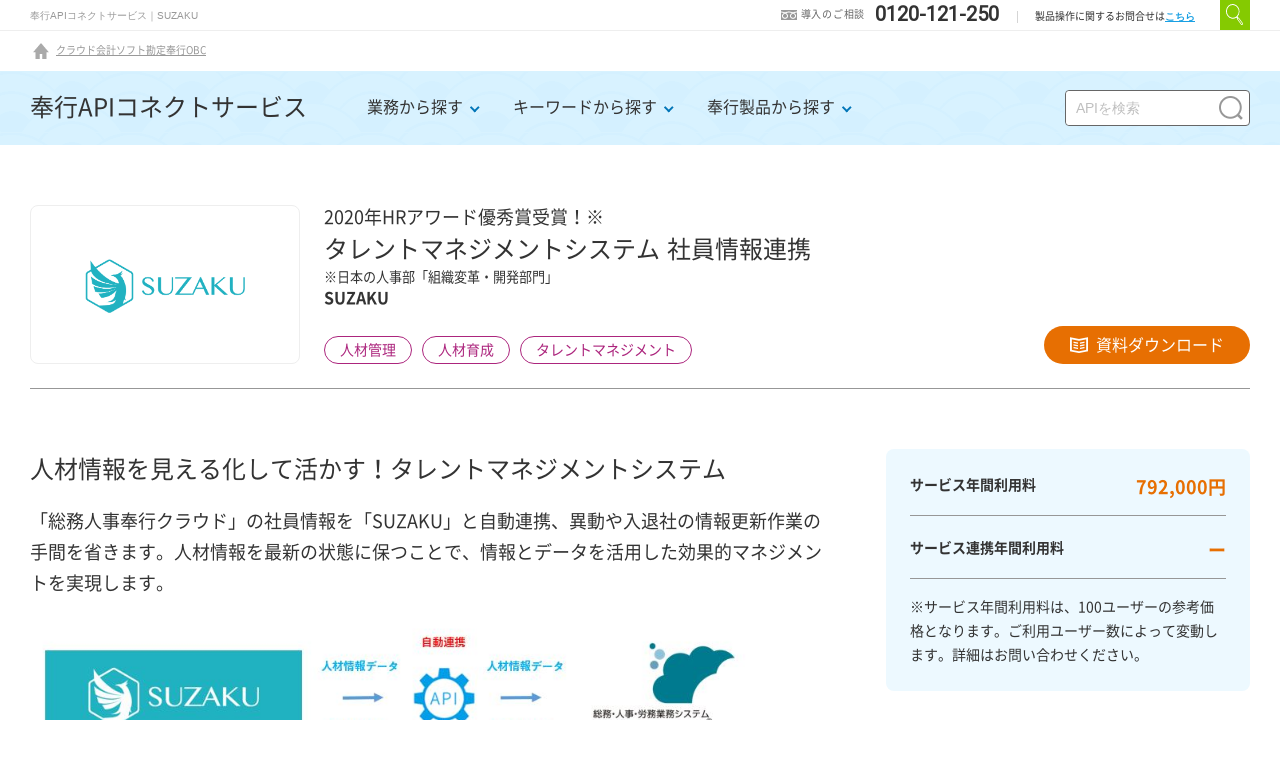

--- FILE ---
content_type: text/html; charset=UTF-8
request_url: https://www.obc.co.jp/bugyo-cloud/apiservice/suzaku
body_size: 14014
content:
<!doctype html><!--[if lt IE 7]> <html class="no-js lt-ie9 lt-ie8 lt-ie7" lang="en" > <![endif]--><!--[if IE 7]>    <html class="no-js lt-ie9 lt-ie8" lang="en" >        <![endif]--><!--[if IE 8]>    <html class="no-js lt-ie9" lang="en" >               <![endif]--><!--[if gt IE 8]><!--><html class="no-js" lang="en"><!--<![endif]--><head>
    <meta charset="utf-8">
    <meta http-equiv="X-UA-Compatible" content="IE=edge,chrome=1">
    <meta name="author" content="株式会社オービックビジネスコンサルタント">
    <meta name="description" content="奉行APIコネクトサービスによって奉行クラウドと外部サービスの自動連携で、業務の自動化と生産性向上を可能に。奉行APIコネクトサービスを利用して、二重入力やデータ取込作業などが自動化されるので、より早く正確な業務スタイルを体感してください。">
    <meta name="generator" content="HubSpot">
    <title>SUZAKU｜奉行APIコネクトサービス｜クラウド会計ソフト・会計システムのOBC</title>
    <link rel="shortcut icon" href="https://www.obc.co.jp/hubfs/obc_jan2016/fav.png">
    
<meta name="viewport" content="width=device-width, initial-scale=1">

    <script src="/hs/hsstatic/jquery-libs/static-1.1/jquery/jquery-1.7.1.js"></script>
<script>hsjQuery = window['jQuery'];</script>
    <meta property="og:description" content="奉行APIコネクトサービスによって奉行クラウドと外部サービスの自動連携で、業務の自動化と生産性向上を可能に。奉行APIコネクトサービスを利用して、二重入力やデータ取込作業などが自動化されるので、より早く正確な業務スタイルを体感してください。">
    <meta property="og:title" content="奉行APIサービス SUZAKU">
    <meta name="twitter:description" content="奉行APIコネクトサービスによって奉行クラウドと外部サービスの自動連携で、業務の自動化と生産性向上を可能に。奉行APIコネクトサービスを利用して、二重入力やデータ取込作業などが自動化されるので、より早く正確な業務スタイルを体感してください。">
    <meta name="twitter:title" content="奉行APIサービス SUZAKU">

    

    

    <style>
a.cta_button{-moz-box-sizing:content-box !important;-webkit-box-sizing:content-box !important;box-sizing:content-box !important;vertical-align:middle}.hs-breadcrumb-menu{list-style-type:none;margin:0px 0px 0px 0px;padding:0px 0px 0px 0px}.hs-breadcrumb-menu-item{float:left;padding:10px 0px 10px 10px}.hs-breadcrumb-menu-divider:before{content:'›';padding-left:10px}.hs-featured-image-link{border:0}.hs-featured-image{float:right;margin:0 0 20px 20px;max-width:50%}@media (max-width: 568px){.hs-featured-image{float:none;margin:0;width:100%;max-width:100%}}.hs-screen-reader-text{clip:rect(1px, 1px, 1px, 1px);height:1px;overflow:hidden;position:absolute !important;width:1px}
</style>

<link rel="stylesheet" href="https://www.obc.co.jp/hubfs/hub_generated/template_assets/1/4916873225/1743038819410/template_default.min.css">
<link rel="stylesheet" href="https://www.obc.co.jp/hubfs/hub_generated/template_assets/1/5707334772/1743038994398/template_style.min.css">
<link rel="stylesheet" href="https://www.obc.co.jp/hubfs/hub_generated/template_assets/1/5707699566/1743038994979/template_utility.min.css">
<link rel="stylesheet" href="https://www.obc.co.jp/hubfs/hub_generated/template_assets/1/19364122283/1743039089712/template_footer.min.css">
<link rel="stylesheet" href="https://www.obc.co.jp/hubfs/hub_generated/module_assets/1/23576057468/1764037518812/module_apiservice_dynamic.min.css">
    
<script src="https://www.obc.co.jp/hubfs/obc/v1/js/common.min.js"></script>

    
    <link rel="canonical" href="https://www.obc.co.jp/bugyo-cloud/apiservice/suzaku"><meta name="google-site-verification" content="ODfG_oQaxp8m9KvO4N8nUhjkpsK5jnMKKhe1jX2dqdc">
<meta name="keywords" content=""><!-- Google Tag Manager -->
<script>(function(w,d,s,l,i){w[l]=w[l]||[];w[l].push({'gtm.start':
new Date().getTime(),event:'gtm.js'});var f=d.getElementsByTagName(s)[0],
j=d.createElement(s),dl=l!='dataLayer'?'&l='+l:'';j.async=true;j.src=
'https://www.googletagmanager.com/gtm.js?id='+i+dl;f.parentNode.insertBefore(j,f);
})(window,document,'script','dataLayer','GTM-5KHTHSC');</script>
<!-- End Google Tag Manager --><!--DDF様　yahooリマーケ-->
<script type="text/javascript" language="javascript">
/* <![CDATA[ */
var yahoo_retargeting_id = '0QJE3AR0JQ';
var yahoo_retargeting_label = '';
/* ]]> */
</script>
<script type="text/javascript" language="javascript" src="//b92.yahoo.co.jp/js/s_retargeting.js"></script>
<!--/DDF様　yahooリマーケ-->
<!--FB広告のドメイン認証-->
<meta name="facebook-domain-verification" content="9fm1qo8zbu4kj1u2fucmlst2lvj1io">
<!--/FB広告のドメイン認証-->





<script src="//kitchen.juicer.cc/?color=AQM64/2LqT4=" async></script>



<script defer>
  window.WebFontConfig = {
    google: { families: [
      'Noto Sans CJK JP Subset',
      'Noto+Sans+JP:400,500,700,800',
      'Noto+Serif+JP',
      'Barlow:400,700',
      'Roboto'
    ]},
    active: function() {
        sessionStorage.fonts = true;
    }
};
$(window).on('load', function(){
    var wf = document.createElement('script');
    wf.src = '//ajax.googleapis.com/ajax/libs/webfont/1.6.26/webfont.js';
    wf.type = 'text/javascript';
    wf.async = 'true';
    var s = document.getElementsByTagName('script')[0];
    s.parentNode.insertBefore(wf, s);
});
</script>
  
  
  
  
  




<!-- グローバルサイトタグ:Global site tag (gtag.js) - Google Ads: 378056931 -->
<script async src="https://www.googletagmanager.com/gtag/js?id=AW-378056931"></script>
<script>
  window.dataLayer = window.dataLayer || [];
  function gtag(){dataLayer.push(arguments);}
  gtag('js', new Date());

  gtag('config', 'AW-378056931');
  
</script>

<!-- リマーケティングタグ:Event snippet for RMタグ remarketing page -->
<script>
  gtag('event', 'conversion', {
      'send_to': 'AW-378056931/4l5dCPz_xqMCEOPhorQB',
      'value': 1.0,
      'currency': 'JPY',
      'aw_remarketing_only': true
  });
</script>

<!-- Start Mar -->
<script type="text/javascript">
(function() {
  var didInit = false;
  function initMunchkin() {
    if(didInit === false) {
      didInit = true;
      Munchkin.init('797-QIH-039',{"domainLevel":2, "asyncOnly": true});
    }
  }
  var s = document.createElement('script');
  s.type = 'text/javascript';
  s.async = true;
  s.src = '//munchkin.marketo.net/munchkin.js';
  s.onreadystatechange = function() {
    if (this.readyState == 'complete' || this.readyState == 'loaded') {
      initMunchkin();
    }
  };
  s.onload = initMunchkin;
  document.getElementsByTagName('head')[0].appendChild(s);
})();
</script>
<!-- End Mar -->
<!-- bot -->
<script>
var sptrk=function(){var o="https://sp-trk.com/",t="__spd",e=(new Date).getTime();window[t]||(window[t]={init:!1});var c=window[t];c.d||(c.d=[]);var s=c.d;function v(t){var i=document.createElement("script");i.async=!0,i.src=t,document.head.appendChild(i)}c.init||v(o+"u");var u=/^([a-z0-9]{8})-([a-z0-9]{2})$/;return function(){var t=arguments;if(s.push(t),"config"==t[0]&&!c.init&&!c.a){c.init=!0;var i=t[1],n=i.match(u),a=n[1],r=n[2];if(!a||!r)throw"invalid id: "+i;var d=Math.random().toString(36).substring(2,15);v(o+"t/"+a+"?"+("a="+e+"&o="+d))}}}();

sptrk('config', 'vvgdxgxj-01', {
// optional parameters:
// campaign: '##campaign_id##'
});
</script>
<!-- End bot -->





  
<meta property="og:image" content="https://www.obc.co.jp/hubfs/API_OGP_220225.png">
  <meta property="og:image:width" content="1200">
  <meta property="og:image:height" content="630">

  <meta name="twitter:image" content="https://www.obc.co.jp/hubfs/API_OGP_220225.png">



<meta property="og:url" content="https://www.obc.co.jp/bugyo-cloud/apiservice/suzaku">
<meta name="twitter:card" content="summary_large_image">





    <script src="https://unpkg.com/imagesloaded@4/imagesloaded.pkgd.min.js"></script>


    <link rel="stylesheet" href="//7052064.fs1.hubspotusercontent-na1.net/hubfs/7052064/hub_generated/template_assets/DEFAULT_ASSET/1768254570013/template_layout.min.css">
    <link rel="stylesheet" href="https://www.obc.co.jp/hubfs/hub_generated/template_assets/1/12259173294/1763707821511/template_object.min.css">
<link rel="stylesheet" href="https://www.obc.co.jp/hubfs/hub_generated/template_assets/1/24107281969/1751446338046/template_apiservice.min.css">
    

</head>
<body class="   hs-content-id-23560234769 hs-site-page page " style="">
    <div class="header-container-wrapper">
    <div class="header-container container-fluid">

<div class="row-fluid-wrapper row-depth-1 row-number-1 ">
<div class="row-fluid ">
<div class="span12 widget-span widget-type-global_widget " style="" data-widget-type="global_widget" data-x="0" data-w="12">
<div class="cell-wrapper layout-widget-wrapper">
<span id="hs_cos_wrapper_obc_page_information" class="hs_cos_wrapper hs_cos_wrapper_widget hs_cos_wrapper_type_raw_html" style="" data-hs-cos-general-type="widget" data-hs-cos-type="raw_html" data-global-widget-id="5020652484"><!-- Google Tag Manager (noscript) -->
<noscript><iframe src="https://www.googletagmanager.com/ns.html?id=GTM-5KHTHSC" height="0" width="0" style="display:none;visibility:hidden"></iframe></noscript>
<!-- End Google Tag Manager (noscript) -->
















</span></div><!--end layout-widget-wrapper -->
</div><!--end widget-span -->
</div><!--end row-->
</div><!--end row-wrapper -->

<div class="row-fluid-wrapper row-depth-1 row-number-2 ">
<div class="row-fluid ">
<div class="span12 widget-span widget-type-global_widget " style="" data-widget-type="global_widget" data-x="0" data-w="12">
<div class="cell-wrapper layout-widget-wrapper">
<span id="hs_cos_wrapper_bugyo_name" class="hs_cos_wrapper hs_cos_wrapper_widget hs_cos_wrapper_type_raw_html" style="" data-hs-cos-general-type="widget" data-hs-cos-type="raw_html" data-global-widget-id="5183724766"></span></div><!--end layout-widget-wrapper -->
</div><!--end widget-span -->
</div><!--end row-->
</div><!--end row-wrapper -->

    </div><!--end header -->
</div><!--end header wrapper -->

<div class="body-container-wrapper">
    <div class="body-container container-fluid">

<div class="row-fluid-wrapper row-depth-1 row-number-1 ">
<div class="row-fluid ">
<div class="apiservice">
  <div class="wrap suzaku">
      
<div class="span12 widget-span widget-type-cell " style="" data-widget-type="cell" data-x="0" data-w="12">

<div class="row-fluid-wrapper row-depth-1 row-number-2 ">
<div class="row-fluid ">
<div class="span12 widget-span widget-type-global_widget " style="" data-widget-type="global_widget" data-x="0" data-w="12">
<div class="cell-wrapper layout-widget-wrapper">
<span id="hs_cos_wrapper_obc_global_header" class="hs_cos_wrapper hs_cos_wrapper_widget hs_cos_wrapper_type_raw_html" style="" data-hs-cos-general-type="widget" data-hs-cos-type="raw_html" data-global-widget-id="5003478868">    
    
    
        
    

    
    

    
    
    

    
    

    
    <!-- header begin -->
    <header id="header" class="header renew2410 ">
        <div class="header-inner">
            
                
                    <h1>奉行APIコネクトサービス｜SUZAKU</h1>
                
            
            <p class="header_logo"><a href="/"><img src="https://www.obc.co.jp/hubfs/obc/v1/images/common/header/logo.svg" alt="会計ソフト/システムならOBC"></a></p>
            <nav id="nav-global">
                <div class="nav-global-wrap">
                    
                    <div class="nav-global-inner">
                        <ul class="nav-global-target column05">
                            <li><a href="/new">製品をご検討中の方</a></li>
                            <li><a href="/user">製品をご利用中の方</a></li>
                            <li><a href="/partner">パートナーをご検討の方</a></li>
                            <li><a href="/partner">会計士・税理士・社労士の方</a></li>
                            <li><a href="/landing/education">教育機関の方</a></li>
                        </ul>
                        <ul class="nav-global-corporate column05">
                            <li><a href="/corporate">企業情報</a></li>
                        </ul>
                    </div>
                    

                    
                    <p class="header_tel">
                        <span>
                            
                            <span class="freedial">導入のご相談
                                <!--お客様専用フリーダイヤル--></span>
                            
                            
                            <a href="tel:0120121250">0120-121-250</a>
                            
                            <!--<a href="tel:0120121250">0120-121-250</a>-->
                            <span class="info">製品操作に関するお問合せは<a href="http://www.obcnet.jp/cont/inqList.html" target="_blank">こちら</a></span>
                        </span>
                    </p>
                    <div id="header-conversion">
                        <ul>
                            
                            <li class="request"><a data-mh="header-conversion" href="/request" class="js-InsertRequestURL"><small>詳しい資料はこちら</small>カタログ請求</a></li>
                            <li class="inquiry"><a data-mh="header-conversion" href="/inquiry" class="js-InsertInquiryURL"><small>デモ申込やご質問はこちら</small>お問い合わせ・ご相談</a></li>
                            
                        </ul>
                    </div>
                    
                </div>
                <div id="header-search">
                    <p class="header-search_menu"></p>
                    <div class="header-search-area">
            <form class="" method="get" action="/search" data-hs-cf-bound="true">
                <div class="header-search_field">
                <input type="text" name="q" id="q" value="" autocomplete="off" placeholder="キーワード検索">
                </div>
                <div class="header-search_btn">
                <input type="submit" value="" title="search">
                </div>
            </form>
                    </div>
                </div>
                <p id="menubtn"><span></span><span></span><span></span></p>
            </nav>
        </div>
    </header>
    <!-- header end -->
    
    
    

      
        <div id="hs_cos_wrapper_module_175143588629384" class="hs_cos_wrapper hs_cos_wrapper_widget hs_cos_wrapper_type_module" style="" data-hs-cos-general-type="widget" data-hs-cos-type="module">
  





















<nav class="breadcrumbs re">
<ul>
<li><a href="/">クラウド会計ソフト勘定奉行OBC</a></li>
</ul>
</nav>














<script type="application/ld+json">
{
	"@context": "https://schema.org",
	"@type": "BreadcrumbList",
	"itemListElement": [
    {
    "@type": "ListItem",
    "position": 1 ,
    "name": "会計ソフト 勘定奉行 のＯＢＣＨＰトップ",
    "item": "https://www.obc.co.jp/"
    }]
}
</script>
</div>
      

    
    
</span></div><!--end layout-widget-wrapper -->
</div><!--end widget-span -->
</div><!--end row-->
</div><!--end row-wrapper -->

<div class="row-fluid-wrapper row-depth-1 row-number-3 ">
<div class="row-fluid ">
<!-- main begin -->
<main id="mn_wrap">
    <div class="mn_in">
    
<div class="span12 widget-span widget-type-cell " style="" data-widget-type="cell" data-x="0" data-w="12">

<div class="row-fluid-wrapper row-depth-1 row-number-4 ">
<div class="row-fluid ">
<div class="api">
  
<div class="span12 widget-span widget-type-custom_widget " style="" data-widget-type="custom_widget" data-x="0" data-w="12">
<div id="hs_cos_wrapper_module_157657906457659" class="hs_cos_wrapper hs_cos_wrapper_widget hs_cos_wrapper_type_module" style="" data-hs-cos-general-type="widget" data-hs-cos-type="module">








<div class="hero-detail">
  <div class="inner">
    <p class="title"><a href="/bugyo-cloud/apiservice">奉行APIコネクトサービス</a></p>
    <div class="search-menu"></div>
    <div class="search">
      <div class="search-tab">
        <ul class="search-tab-switch">
          <li class="item"><span>業務から探す</span>
            <ul class="search-tab-contents">
              <li class="item">
                <p class="tab-contents-title">業務から探す</p>
                <ul class="tab-contents-list">
                  <li><a href="/bugyo-cloud/apiservice/?business=会計税務">会計・税務</a></li>
                  <li><a href="/bugyo-cloud/apiservice/?business=人事労務">人事・労務</a></li>
                  <li><a href="/bugyo-cloud/apiservice/?business=販売管理">販売管理</a></li>
                  <li><a href="/bugyo-cloud/apiservice/?business=すべて">すべて</a></li>
                </ul>
              </li>
            </ul>
          </li>
          
          <li class="item"><span>キーワードから探す</span>
            <ul class="search-tab-contents">
              <li class="item">
                <p class="tab-contents-title">キーワードから探す</p>
                <ul class="tab-contents-list">
                  <li><a href="/bugyo-cloud/apiservice/?keyword=会計">会計</a></li>
                   <li><a href="/bugyo-cloud/apiservice/?keyword=財務会計">財務会計</a></li>
                  <li><a href="/bugyo-cloud/apiservice/?keyword=管理会計">管理会計</a></li>
                  <li><a href="/bugyo-cloud/apiservice/?keyword=連結会計">連結会計</a></li>
              　　　<li><a href="/bugyo-cloud/apiservice/?keyword=経営管理">経営管理</a></li>
              　　　<li><a href="/bugyo-cloud/apiservice/?keyword=データ連携">データ連携</a></li>
                  　<li><a href="/bugyo-cloud/apiservice/?keyword=連結">連結</a></li>
                  <li><a href="/bugyo-cloud/apiservice/?keyword=経費精算">経費精算</a></li>
                  <li><a href="/bugyo-cloud/apiservice/?keyword=出張手配">出張手配</a></li>
                  <li><a href="/bugyo-cloud/apiservice/?keyword=証憑保管">証憑保管</a></li>
                  <li><a href="/bugyo-cloud/apiservice/?keyword=電子帳簿保存法">電子帳簿保存法</a></li>
                  <li><a href="/bugyo-cloud/apiservice/?keyword=口座振替">口座振替</a></li>
                  <li><a href="/bugyo-cloud/apiservice/?keyword=入金管理">入金管理</a></li>
                  <li><a href="/bugyo-cloud/apiservice/?keyword=債権管理">債権管理</a></li>
                  <li><a href="/bugyo-cloud/apiservice/?keyword=債務管理">債務管理</a></li>
                  <li><a href="/bugyo-cloud/apiservice/?keyword=債権">債権</a></li>
              <li><a href="/bugyo-cloud/apiservice/?keyword=債務">債務</a></li>
              <li><a href="/bugyo-cloud/apiservice/?keyword=借入金管理">借入金管理</a></li>
              <li><a href="/bugyo-cloud/apiservice/?keyword=資金調達管理">資金調達管理</a></li>
              <li><a href="/bugyo-cloud/apiservice/?keyword=開示書類作成">開示書類作成</a></li>
              <li><a href="/bugyo-cloud/apiservice/?keyword=見込管理">見込管理</a></li>
              <li><a href="/bugyo-cloud/apiservice/?keyword=見積管理">見積管理</a></li>
              <li><a href="/bugyo-cloud/apiservice/?keyword=案件管理">案件管理</a></li>
              <li><a href="/bugyo-cloud/apiservice/?keyword=予実管理">予実管理</a></li>
              <li><a href="/bugyo-cloud/apiservice/?keyword=契約管理">契約管理</a></li>
             <li><a href="/bugyo-cloud/apiservice/?keyword=送り状発行">送り状発行</a></li>
              <li><a href="/bugyo-cloud/apiservice/?keyword=ERP">ERP</a></li> 
                  <li><a href="/bugyo-cloud/apiservice/?keyword=請求書受取">請求書受取</a></li>
                  <li><a href="/bugyo-cloud/apiservice/?keyword=買掛未払管理">買掛未払管理</a></li>
                  <li><a href="/bugyo-cloud/apiservice/?keyword=手形管理">手形管理</a></li>
                  <li><a href="/bugyo-cloud/apiservice/?keyword=でんさい">でんさい</a></li>
                  <li><a href="/bugyo-cloud/apiservice/?keyword=決算早期化">決算早期化</a></li>
                  <li><a href="/bugyo-cloud/apiservice/?keyword=POSレジ">POSレジ</a></li>
                  <li><a href="/bugyo-cloud/apiservice/?keyword=グローバル会計">グローバル会計</a></li>
                  <li><a href="/bugyo-cloud/apiservice/?keyword=キャッシュレス">キャッシュレス</a></li>
                  <li><a href="/bugyo-cloud/apiservice/?keyword=小口現金">小口現金</a></li>
                  <li><a href="/bugyo-cloud/apiservice/?keyword=ペーパーレス">ペーパーレス</a></li>
                  <li><a href="/bugyo-cloud/apiservice/?keyword=テレワーク">テレワーク</a></li>
                  <li><a href="/bugyo-cloud/apiservice/?keyword=給与">給与</a></li>
                  <li><a href="/bugyo-cloud/apiservice/?keyword=給与計算">給与計算</a></li>
              <li><a href="/bugyo-cloud/apiservice/?keyword=賞与計算">賞与計算</a></li>
                  <li><a href="/bugyo-cloud/apiservice/?keyword=総務">総務</a></li>
              <li><a href="/bugyo-cloud/apiservice/?keyword=人事">人事</a></li>
                  <li><a href="/bugyo-cloud/apiservice/?keyword=給与前払い">給与前払い</a></li>
                  <li><a href="/bugyo-cloud/apiservice/?keyword=人事労務">人事労務</a></li>
                  <li><a href="/bugyo-cloud/apiservice/?keyword=勤怠管理">勤怠管理</a></li>
                  <li><a href="/bugyo-cloud/apiservice/?keyword=入退室管理">入退室管理</a></li>
                  <li><a href="/bugyo-cloud/apiservice/?keyword=シフト管理">シフト管理</a></li>
                  <li><a href="/bugyo-cloud/apiservice/?keyword=PCログ管理">PCログ管理</a></li>
                  <li><a href="/bugyo-cloud/apiservice/?keyword=人材管理">人材管理</a></li>
                   <li><a href="/bugyo-cloud/apiservice/?keyword=人材育成">人材育成</a></li>
              <li><a href="/bugyo-cloud/apiservice/?keyword=タレントマネジメント">タレントマネジメント</a></li>
                  <li><a href="/bugyo-cloud/apiservice/?keyword=ストレスチェック">ストレスチェック</a></li>
                  <li><a href="/bugyo-cloud/apiservice/?keyword=年末調整申告">年末調整申告</a></li>
                  <li><a href="/bugyo-cloud/apiservice/?keyword=社会保険手続き">社会保険手続き</a></li>
                  <li><a href="/bugyo-cloud/apiservice/?keyword=労務管理">労務管理</a></li>
                   <li><a href="/bugyo-cloud/apiservice/?keyword=労働時間管理">労働時間管理</a></li>
                  <li><a href="/bugyo-cloud/apiservice/?keyword=健康管理">健康管理</a></li>
              <li><a href="/bugyo-cloud/apiservice/?keyword=勤怠打刻">勤怠打刻</a></li>
                  <li><a href="/bugyo-cloud/apiservice/?keyword=安否確認">安否確認</a></li>
                  <li><a href="/bugyo-cloud/apiservice/?keyword=顏認証打刻">顏認証打刻</a></li>
                  <li><a href="/bugyo-cloud/apiservice/?keyword=指紋認証打刻">指紋認証打刻</a></li>
                            <li><a class="button-search" href="/bugyo-cloud/apiservice/?keyword=採用">採用</a></li>
              <li><a class="button-search" href="/bugyo-cloud/apiservice/?keyword=選考者管理">選考者管理</a></li>
              <li><a class="button-search" href="/bugyo-cloud/apiservice/?keyword=入社手続き">入社手続き</a></li>
                  
              <li><a href="/bugyo-cloud/apiservice/?keyword=人事考課">人事考課</a></li>
              <li><a href="/bugyo-cloud/apiservice/?keyword=人事評価">人事評価</a></li>
              <li><a href="/bugyo-cloud/apiservice/?keyword=目標管理">目標管理</a></li>
                  <li><a href="/bugyo-cloud/apiservice/?keyword=選考者管理">選考者管理</a></li>
              <li><a href="/bugyo-cloud/apiservice/?keyword=査定">査定</a></li>
                  
                  
                  <li><a href="/bugyo-cloud/apiservice/?keyword=販売管理">販売管理</a></li>
                  <li><a href="/bugyo-cloud/apiservice/?keyword=仕入管理">仕入管理</a></li>
                  <li><a href="/bugyo-cloud/apiservice/?keyword=見積書作成">見積書作成</a></li>
                  <li><a href="/bugyo-cloud/apiservice/?keyword=見積書発行">見積書発行</a></li>
                  <li><a href="/bugyo-cloud/apiservice/?keyword=受発注業務">受発注業務</a></li>
                  <li><a href="/bugyo-cloud/apiservice/?keyword=受注業務">受注業務</a></li>
                  <li><a href="/bugyo-cloud/apiservice/?keyword=納品書受取">納品書受取</a></li>
                  <li><a href="/bugyo-cloud/apiservice/?keyword=納品書発行">納品書発行</a></li>
                  <li><a href="/bugyo-cloud/apiservice/?keyword=注文書発行">注文書発行</a></li>
                  <li><a href="/bugyo-cloud/apiservice/?keyword=発注書発行">発注書発行</a></li>
                  <li><a href="/bugyo-cloud/apiservice/?keyword=請求書発行">請求書発行</a></li>
                  <li><a href="/bugyo-cloud/apiservice/?keyword=請求書処理">請求書処理</a></li>
                  <li><a href="/bugyo-cloud/apiservice/?keyword=送り状発送">送り状発送</a></li>
                  <li><a href="/bugyo-cloud/apiservice/?keyword=請求書発送">請求書発送</a></li>
                  <li><a href="/bugyo-cloud/apiservice/?keyword=入出荷">入出荷</a></li>
                  <li><a href="/bugyo-cloud/apiservice/?keyword=在庫確認">在庫確認</a></li>
                  <li><a href="/bugyo-cloud/apiservice/?keyword=仕入在庫管理">仕入在庫管理</a></li>
                  <li><a href="/bugyo-cloud/apiservice/?keyword=AIチャットボット">AIチャットボット</a></li>
                  <li><a href="/bugyo-cloud/apiservice/?keyword=OCR">OCR</a></li>
                  <li><a href="/bugyo-cloud/apiservice/?keyword=AI-OCR">AI-OCR</a></li>
                  <li><a href="/bugyo-cloud/apiservice/?keyword=ハンディ">ハンディ</a></li>
                  <li><a href="/bugyo-cloud/apiservice/?keyword=EC">EC</a></li>
                  <li><a href="/bugyo-cloud/apiservice/?keyword=ネットショップ">ネットショップ</a></li>
                  <li><a href="/bugyo-cloud/apiservice/?keyword=原価管理">原価管理</a></li>
                  <li><a href="/bugyo-cloud/apiservice/?keyword=工事原価管理">工事原価管理</a></li>
                  <li><a href="/bugyo-cloud/apiservice/?keyword=プロジェクト管理">プロジェクト管理</a></li>
                  <li><a href="/bugyo-cloud/apiservice/?keyword=サブスクリプション管理">サブスクリプション管理</a></li>
                  <li><a href="/bugyo-cloud/apiservice/?keyword=輸出入管理">輸出入管理</a></li>
                  <li><a href="/bugyo-cloud/apiservice/?keyword=貿易管理">貿易管理</a></li>
                  <li><a class="button-search" href="/bugyo-cloud/apiservice/?keyword=不動産管理">不動産管理</a></li>
                  <li><a href="/bugyo-cloud/apiservice/?keyword=賃貸管理">賃貸管理</a></li>
                  <li><a href="/bugyo-cloud/apiservice/?keyword=グループウェア">グループウェア</a></li>
                  <li><a href="/bugyo-cloud/apiservice/?keyword=ワークフロー">ワークフロー</a></li>
                  <li><a href="/bugyo-cloud/apiservice/?keyword=企業ポータル">企業ポータル</a></li>
                  <li><a href="/bugyo-cloud/apiservice/?keyword=売上情報">売上情報</a></li>
                  <li><a href="/bugyo-cloud/apiservice/?keyword=仕入在庫情報">仕入在庫情報</a></li>
                  <li><a href="/bugyo-cloud/apiservice/?keyword=データ分析">データ分析</a></li>
                  <li><a href="/bugyo-cloud/apiservice/?keyword=ビジネスチャット">ビジネスチャット</a></li>
                  <li><a href="/bugyo-cloud/apiservice/?keyword=すべて">すべて</a></li>
                </ul>
              </li>
            </ul>
          </li>
          <li class="item"><span>奉行製品から探す</span>
            <ul class="search-tab-contents">
              <li class="item">
                <p class="tab-contents-title">奉行製品から探す</p>
                <ul class="tab-contents-list">
                  <li><a href="/bugyo-cloud/apiservice/?bugyo=勘定奉行クラウド">勘定奉行クラウド</a></li>
                  <li><a href="/bugyo-cloud/apiservice/?bugyo=給与奉行クラウド">給与奉行クラウド</a></li>
                  <li><a href="/bugyo-cloud/apiservice/?bugyo=商蔵奉行クラウド">商蔵奉行クラウド</a></li>
                  <li><a href="/bugyo-cloud/apiservice/?bugyo=商奉行クラウド">商奉行クラウド</a></li>
         <li><a class="button-search" href="/bugyo-cloud/apiservice/?bugyo=債権奉行クラウド">債権奉行クラウド</a></li>
                            <li><a class="button-search" href="/bugyo-cloud/apiservice/?bugyo=債務奉行クラウド">債務奉行クラウド</a></li>
                            <li><a class="button-search" href="/bugyo-cloud/apiservice/?bugyo=総務人事奉行クラウド">総務人事奉行クラウド</a></li>
                            <li><a class="button-search" href="/bugyo-cloud/apiservice/?bugyo=固定資産奉行クラウド">固定資産奉行クラウド</a></li>
              <li><a class="button-search" href="/bugyo-cloud/apiservice/?bugyo=奉行クラウドEdge%20労務管理電子化クラウド">奉行クラウドEdge 労務管理電子化クラウド</a></li>
              <li><a class="button-search" href="/bugyo-cloud/apiservice/?bugyo=奉行クラウドEdge%20勤怠管理クラウド">奉行クラウドEdge 勤怠管理クラウド</a></li>
              <li><a class="button-search" href="/bugyo-cloud/apiservice/?bugyo=奉行クラウドEdge%20給与明細電子化クラウド">奉行クラウドEdge 給与明細電子化クラウド</a></li>
              <li><a class="button-search" href="/bugyo-cloud/apiservice/?bugyo=奉行クラウドEdge%20マイナンバークラウド">奉行クラウドEdge マイナンバークラウド</a></li>

                  <li><a href="/bugyo-cloud/apiservice/?bugyo=すべて">すべて</a></li>
                  
                </ul>
              </li>
            </ul>
          </li>
        </ul>
      </div>
      <form class="search-box" action="/search">
        <input type="text" name="q" id="MF_form_phrase" class="search-field" autocomplete="off" placeholder="APIを検索">
        <input type="submit" value="">
        <input type="hidden" name="ie" value="utf8">
      </form>
    </div>
  </div>
</div>

<section class="l-section apidetail">
  <div class="inner">

    <div class="apidetail-header ">
      <figure class="summaryRogo"><span><img src="https://www.obc.co.jp/hubfs/obc/v1/images/bugyo-cloud/apiservice/suzaku/suzaku01.jpg" alt=""></span></figure>
      <div class="summaryDetail">
        <p class="ttl">
          <span class="company">2020年HRアワード優秀賞受賞！※</span>
          <span class="summaryText01">タレントマネジメントシステム 社員情報連携</span>
          <span class="summarycaption u-fontsize--tiny">※日本の人事部「組織変革・開発部門」</span>
          <span class="summarySarvice">SUZAKU</span>
        </p>
        
        <ul class="categoryList">
          
          
          <li>人材管理</li>
          
          <li>人材育成</li>
          
          <li>タレントマネジメント</li>
          
        </ul>
        
      </div>
      <div class="apidetail-conversion">
        
        
        
        
        
        

        
        <a href="https://pages.obc.co.jp/wf-3079-bapi-suzaku-dl-entry" target="_blank" rel="noopener" class="apidetail-conversion-button"><i class="icon_cantact_catalog"></i>資料ダウンロード </a>
        
        
      </div>
    </div>
    <div class="apidetail-body">
      <div class="contetns">
        
        <div class="section">
          <h2 class="title01 benefitText01">人材情報を見える化して活かす！タレントマネジメントシステム</h2>
          <p class="benefitLead">「総務人事奉行クラウド」の社員情報を「SUZAKU」と自動連携、異動や入退社の情報更新作業の手間を省きます。人材情報を最新の状態に保つことで、情報とデータを活用した効果的マネジメントを実現します。</p>
          <figure class="benefitImage u-mb10"><img src="https://www.obc.co.jp/hubfs/obc/v1/images/bugyo-cloud/apiservice/suzaku/suzaku02.jpg" alt=""></figure>
          <h3 class="title02 meritText01">人材情報を一元管理、戦略的な人材活用を支援</h3>
          
          <ul class="c-list-border">
          <li class="meritExample01">人材情報を活用して「適材配置」「育成」「離職防止」「採用」を支援</li>
          <li class="meritExample02">アセスメント・サーベイで人と組織の特性を見える化</li>
          <li class="meritExample03">行動科学の理論とデータで1人1人の特性を生かしたマネジメントを実現</li>
          </ul>
          
        </div>
        <div class="section">
          <div class="section-inner">
            <h3 class="title01 features01Merit">「行動科学×AI」で支援するタレントマネジメントシステム</h3>
            <p class="features01Lead">社員の属性や特性・履歴情報を一元管理。データに基づく根拠ある「適材配置」「育成」「離職防止」「採用マッチング」で戦略人事をサポートします。</p>
            <figure class="features01Image"><img src="https://www.obc.co.jp/hubfs/obc/v1/images/bugyo-cloud/apiservice/suzaku/suzaku03.jpg?1768641770490" alt=""></figure>
          </div>
          <div class="section-inner">
            <h3 class="title01 features02Merit">高精度なアセスメント・サーベイで人と組織の状態を見える化</h3>
            <p class="features02Lead">行動科学に基づくアセスメント・サーベイを搭載、無料で活用できます。1人1人の社員の特性やコンディション、組織の状態を見える化し、、上司と部下とのコミュニケーションやエンゲージメントマネジメントを支援します。</p>
            <figure class="features02Image"><img src="https://www.obc.co.jp/hubfs/obc/v1/images/bugyo-cloud/apiservice/suzaku/suzaku04.jpg?1768641770490" alt=""></figure>
          </div>
          <div class="section-inner">
            
            
            
          </div>
          <div class="section-inner">
            
            
            
          </div>
        </div>
      </div>
      <div class="aside">
        <div class="referenceFee">
          
          <dl class="referenceFeePrice01">
            
            
            <dt>サービス年間利用料</dt>
            
            <dd>792,000円</dd>
          </dl>
          
          
          
          <dl class="referenceFeePrice02">
            
            <dt>サービス連携年間利用料</dt>
            
            <dd>ー</dd>
          </dl>
          
          <p class="referenceFeeSpecial">※サービス年間利用料は、100ユーザーの参考価格となります。ご利用ユーザー数によって変動します。詳細はお問い合わせください。</p>
        </div>
        <dl class="bugyoProducts">
          <dt>対応奉行製品</dt>
          <dd>
           
          <img src="https://www.obc.co.jp/hubfs/obc/v1/images/common/logo/jinji_cloud.svg" alt="総務人事奉行クラウド">
          

          
          </dd>
          
        </dl>
        <div class="condition">
          
          <dl class="conditionDeta">
            <dt>連携するデータ</dt>
            <dd>異動履歴、所属など異動情報や社員基本情報</dd>
          </dl>
          
          
          <dl class="conditionProcessing">
            <dt>連携する処理</dt>
            <dd>社員情報登録</dd>
          </dl>
          
          
          <dl class="conditionMethod">
            <dt>連携方法</dt>
            <dd>直接連携</dd>
          </dl>
          
          
        </div>
        
        <dl class="serviceProvider">
          <dt>サービス提供元</dt>
          <dd>株式会社エスユーエス</dd>
        </dl>
        
      </div>
    </div>
  </div>
</section>

</div>

</div><!--end widget-span -->
         
</div>
</div><!--end row-->
</div><!--end row-wrapper -->

<div class="row-fluid-wrapper row-depth-1 row-number-5 ">
<div class="row-fluid ">
<div class="span12 widget-span widget-type-custom_widget " style="" data-widget-type="custom_widget" data-x="0" data-w="12">
<div id="hs_cos_wrapper_module_157854588873255" class="hs_cos_wrapper hs_cos_wrapper_widget hs_cos_wrapper_type_module" style="" data-hs-cos-general-type="widget" data-hs-cos-type="module">


<section id="consultation" class="l-consultation">
  <div class="inner">
    <h2 class="l-consultation-head">お問い合わせ</h2>
    <!--p class="l-consultation-lead">製品サービスのデモのご依頼や、導入のご相談、詳細資料のご請求は、<br class="u-only--lg">下記の専⽤フォームまたはお電話にてお問い合わせください。</p-->
    <p class="l-consultation-lead">詳しいサービス紹介資料は、下記フォームよりお問い合わせください。</p>
    <div class="l-consultation-button-wrap">
      
      
      
      
      
      

      
      <a href="https://pages.obc.co.jp/wf-3079-bapi-suzaku-dl-entry" target="_blank" rel="noopener" class="l-consultation-button"><i class="icon_cantact_catalog"></i>資料ダウンロード </a>
      
      
    </div>
    <hr class="is-short white">
    <div class="freedial">
      <p class="label">〈導入のご相談専用フリーダイヤル〉</p>
      <a href="tel:0120-121-250" class="telDisable"><i class="icon_tel"></i>0120-121-250</a>
      <p class="desc">10:00～12:00∕13:00～17:00 <br class="u-only--sm">（⼟・⽇・祝⽇を除く）</p>
    </div>
  </div>
</section>

<section id="footer-bland" class="l-section">
  <div class="inner">
    
    
    
    
    <h2 class="c-head-text--tiny u-align--center">おすすめの奉行APIコネクトサービス</h2>
    <div class="apilist-list">
      
      

      <div class="item kyuyo" data-business="all,人材管理,タレントマネジメント,人材育成" data-position="all,人材管理,タレントマネジメント,人材育成" data-keyword="all,人材管理,タレントマネジメント,人材育成" data-bugyo="all,給与奉行クラウド,総務人事奉行クラウド,奉行クラウドEdge 勤怠管理クラウド">
        <a href="/bugyo-cloud/apiservice/cydaspeople"><div class="item-wrap">
          <figure><img src="https://www.obc.co.jp/hubfs/obc/v1/images/bugyo-cloud/apiservice/cydaspeople/cydaspeople00.png?1768641770490" alt=""></figure>
          <div class="detail">
            <p data-mh="lead" class="lead">見える化、評価、人事戦略をワンプラットフォームで実現</p>
            <p data-mh="name" class="service-name"></p><p><span>CYDAS</span></p><p></p>
            <ul data-mh="tag" class="tag-list">
              
              
              <li>人材管理</li>
              
              <li>タレントマネジメント</li>
              
              <li>人材育成</li>
              
            </ul>
            <p class="products">対応製品：給与奉行クラウド,総務人事奉行クラウド,奉行クラウドEdge 勤怠管理クラウド</p>
          </div>
          </div></a>
      </div>
      
      

      <div class="item kyuyo" data-business="all,給与,明細電子化,ペーパーレス,安否確認" data-position="all,給与,明細電子化,ペーパーレス,安否確認" data-keyword="all,給与,明細電子化,ペーパーレス,安否確認" data-bugyo="all,給与奉行クラウド">
        <a href="/bugyo-cloud/apiservice/webq"><div class="item-wrap">
          <figure><img src="https://www.obc.co.jp/hubfs/obc/v1/images/bugyo-cloud/apiservice/webq/webq00.png?1768641770490" alt=""></figure>
          <div class="detail">
            <p data-mh="lead" class="lead">3分で給与明細発行完了！給与明細電子化配信サービス</p>
            <p data-mh="name" class="service-name">給与奉行クラウド連携版WEB給</p>
            <ul data-mh="tag" class="tag-list">
              
              
              <li>給与</li>
              
              <li>明細電子化</li>
              
              <li>ペーパーレス</li>
              
              <li>安否確認</li>
              
            </ul>
            <p class="products">対応製品：給与奉行クラウド</p>
          </div>
          </div></a>
      </div>
      
      

      <div class="item kyuyo" data-business="all,勤怠打刻,勤怠管理,出退勤管理,シフト管理,労働時間管理,データ分析" data-position="all,勤怠打刻,勤怠管理,出退勤管理,シフト管理,労働時間管理,データ分析" data-keyword="all,勤怠打刻,勤怠管理,出退勤管理,シフト管理,労働時間管理,データ分析" data-bugyo="all,給与奉行クラウド">
        <a href="/bugyo-cloud/apiservice/teamspirit"><div class="item-wrap">
          <figure><img src="https://www.obc.co.jp/hubfs/obc/v1/images/bugyo-cloud/apiservice/teamspirit/teamspirit00.png?1768641770490" alt=""></figure>
          <div class="detail">
            <p data-mh="lead" class="lead">勤怠データ出入力が不要となり作業負荷大幅軽減</p>
            <p data-mh="name" class="service-name">チームスピリット</p>
            <ul data-mh="tag" class="tag-list">
              
              
              <li>勤怠打刻</li>
              
              <li>勤怠管理</li>
              
              <li>出退勤管理</li>
              
              <li>シフト管理</li>
              
              <li>労働時間管理</li>
              
              <li>データ分析</li>
              
            </ul>
            <p class="products">対応製品：給与奉行クラウド</p>
          </div>
          </div></a>
      </div></div>
    

    <div class="inner w976">
      <div class="information">
        <h3 class="c-head-text"><small>奉行APIコネクトサービスについて</small><br>APIで様々なソリューションやアプリとつながり、業務を加速する</h3>
        <p class="desc">会計・人事・労務などのOBC「奉行クラウド」製品と外部サービスを自動連携し、業務自動化により生産性を向上します。</p>
        <!--div class="c-button-wrap"></div-->
        <a href="/bugyo-cloud/apiservice/" class="c-button-border left">奉行APIコネクトサービス一覧を見る</a>
        
      </div>
    </div>
  </div>
</section>

</div>

</div><!--end widget-span -->
</div><!--end row-->
</div><!--end row-wrapper -->

</div><!--end widget-span -->

    </div>
</main>
<!-- main end -->
</div><!--end row-->
</div><!--end row-wrapper -->

<div class="row-fluid-wrapper row-depth-1 row-number-6 ">
<div class="row-fluid ">
<div class="span12 widget-span widget-type-global_widget " style="" data-widget-type="global_widget" data-x="0" data-w="12">
<div class="cell-wrapper layout-widget-wrapper">
<span id="hs_cos_wrapper_obc_global_footer" class="hs_cos_wrapper hs_cos_wrapper_widget hs_cos_wrapper_type_raw_html" style="" data-hs-cos-general-type="widget" data-hs-cos-type="raw_html" data-global-widget-id="5003333895"><!-- footer begin -->
<footer id="footer" class="footer">
  <a href="#" id="pagetop"></a>
  <div class="footer-top">
    <div class="footer-inner row">
  
      <div class="footer-box">
          <div class="footer-box_left" data-mh="footer-top">
              <a href="/" class="footer-top_header"><img src="https://www.obc.co.jp/hubfs/obc/v1/images/common/footer/logo_w.svg" alt=""></a>
              <div class="row footer-box_flex">
                  <div class="footer-box_contents">
                      <p class="ttl">【製品・サービス】</p>
                      <div class="contents_flex">
                          <div>
                              <ul>
                                  <li><a href="https://www.obc.co.jp/plus">OBCの想い（ブランドメッセージ）</a></li>
                                  <li><a href="https://www.obc.co.jp/list">製品一覧</a></li>
                              </ul>
                              <ul>
                                  <li><p>ソフトの種類から探す</p></li>
                                  <li>
                                      <ul>
                                          <li><a href="https://www.obc.co.jp/list/ac_kanjo">会計ソフト「勘定奉行」</a></li>
                                          <li><a href="https://www.obc.co.jp/list/hr_kyuyo">給与計算ソフト「給与奉行」</a></li>
                                      </ul>
                                  </li>
                                  <li><p>製品名・シリーズから探す</p></li>
                                  <li>
                                      <ul>
                                          <li><a href="https://www.obc.co.jp/bugyo-cloud">奉行ｉクラウド</a></li>
                                          <li>
                                              <ul>
                                                  <li><a href="https://www.obc.co.jp/bugyo-cloud/kanjo">勘定奉行ｉクラウド</a></li>
                                                  <li><a href="https://www.obc.co.jp/bugyo-cloud/kanjo-kobetsu">勘定奉行ｉクラウド[個別原価管理編]</a></li>
                                                  <li><a href="https://www.obc.co.jp/bugyo-cloud/kanjo-kensetsu">勘定奉行ｉクラウド[建設業編]</a></li>
                                                  <li><a href="https://www.obc.co.jp/bugyo-v/ge">勘定奉行クラウドGlobal Edition</a></li>
                                                  <li><a href="https://www.obc.co.jp/bugyo-cloud/saiken">債権奉行ｉクラウド</a></li>
                                                  <li><a href="https://www.obc.co.jp/bugyo-cloud/saimu">債務奉行ｉクラウド</a></li>
                                                  <li><a href="https://www.obc.co.jp/bugyo-cloud/kotei">固定資産奉行ｉクラウド</a></li>
                                                  <li><a href="https://www.obc.co.jp/bugyo-cloud/shinkoku-hc">申告奉行ｉクラウド[法人税・地方税編]</a></li>
                                                  <li><a href="https://www.obc.co.jp/bugyo-cloud/shinkoku-ug">申告奉行ｉクラウド[内訳書・概況書編]</a></li>
                                                  <li><a href="https://www.obc.co.jp/bugyo-cloud/akikura">商蔵奉行ｉクラウド</a></li>
                                                  <li><a href="https://www.obc.co.jp/bugyo-cloud/jinji">総務人事奉行ｉクラウド</a></li>
                                                  <li><a href="https://www.obc.co.jp/bugyo-cloud/kyuyo">給与奉行ｉクラウド</a></li>
                                                  <li><a href="https://www.obc.co.jp/bugyo-cloud/hotei">法定調書奉行ｉクラウド</a></li>
                                                  <li><a href="https://www.obc.co.jp/bugyo-cloud/eb-cloud/">OFFICE BANKクラウド</a></li>
                                                  <li><a href="/bugyo-cloud/dxsuite/ac">奉行ｉクラウド 経理 DX Suite</a></li>
                                                  <li><a href="/bugyo-cloud/dxsuite/sa">奉行ｉクラウド 販売管理 DX Suite</a></li>     
                                                  <li><a href="/bugyo-cloud/dxsuite/hr">奉行ｉクラウド HR DX Suite</a></li>
                                                  <li><a href="https://www.obc.co.jp/bugyo-v/gs">奉行ｉクラウド Group Shared Model</a></li>
                                            </ul>
                                          </li>
                                        <!--li class="u-mt30"><a href="/bugyo-cloud/dxsuite/">奉行クラウド DX Suite</a></li>
                                        <li><ul>
                                          <li><a href="/bugyo-cloud/dxsuite/ac">奉行クラウド 経理 DX Suite</a></li>
                                          <li><a href="/bugyo-cloud/dxsuite/hr">奉行クラウド HR DX Suite</a></li>
                                          <li><a href="/bugyo-cloud/dxsuite/sa">奉行クラウド 販売管理 DX Suite</a></li>
                                          </ul>
                                          </li-->
                                        <li class="u-mt30"><a href="https://www.obc.co.jp/bugyo-v">奉行V ERPクラウド</a></li>
                                        <li><ul>
                                          <li><a href="/bugyo-v/gm">奉行V ERPクラウド Group Management Model</a></li>
                                        </ul></li>

                                        <li class="u-mt30"><a href="https://www.obc.co.jp/bugyo-edge">奉行クラウドEdge</a></li>
                                          <li>
                                              <ul>
                                                  <li><a href="https://www.obc.co.jp/bugyo-edge/invoice">奉行Edge 発行請求書DXクラウド</a></li>
                                                  <li><a href="https://www.obc.co.jp/bugyo-edge/shiharai">奉行Edge 受領請求書DXクラウド</a></li>
                                                  <li><a href="https://www.obc.co.jp/bugyo-edge/labor">奉行Edge 労務管理電子化クラウド</a></li>
                                                  <li><a href="https://www.obc.co.jp/bugyo-edge/attend">奉行Edge 勤怠管理クラウド</a></li>
                                                  <li><a href="https://www.obc.co.jp/bugyo-edge/payment">奉行Edge 給与明細電子化クラウド</a></li>
                                                  <li><a href="https://www.obc.co.jp/bugyo-edge/adjustment">奉行Edge 年末調整申告書クラウド</a></li>
                                                  <li><a href="https://www.obc.co.jp/bugyo-edge/mynumber">奉行Edge マイナンバークラウド</a></li>
                                              </ul>
                                          </li>
                                      </ul>
                                  </li>
                              </ul>
                          </div>
                          <div>
                              <ul>
                                  <li>
                                      <ul>
                                        <li><a href="https://www.obc.co.jp/bugyo-multicloud">奉行Smart マルチクラウド</a></li>
                                        <li><a href="https://www.obc.co.jp/bugyo-i">奉行ｉ11</a></li>
                                        <li><a href="https://www.obc.co.jp/bugyo-v-smart">奉行V ERP Smart</a></li>
                                        <li><a href="https://www.obc.co.jp/bugyo-j/jseries">奉行Ｊ11</a></li>
                                      </ul>
                                  </li>
                                  <li><p>連携サービスを探す</p></li>
                                  <li>
                                      <ul>
                                          <li><a href="https://www.obc.co.jp/bugyo-cloud/apiservice">奉行APIコネクトサービス</a></li>
                                      </ul>
                                  </li>
                              </ul>
                              <ul class="u-mt50">
                                  <li>
                                      <ul>
                                          <li><a href="https://www.obc.co.jp/reason">OBCが選ばれる理由</a></li>
                                          <li><a href="https://www.obc.co.jp/casestudies">導入事例</a></li>
                                          <li class="u-mt30"><a href="https://www.obc.co.jp/bugyo-cloud/support">運用支援・サポート</a></li>
                                          <li>
                                            <ul>
                                              <li><a href="https://customersuccess.obc.co.jp/" class="blank" target="_blank"><span>奉行クラウドカスタマーサクセス＆サポート</span></a></li>
                                              <li><a href="https://www.obc.co.jp/landing/bugyo-manabord">OBC公式ユーザーコミュニティ奉行まなぼーど</a></li>
                                              <li><a href="https://www.obc.co.jp/support">奉行導入指導サービス</a></li>
                                              <li><a href="https://www.obc.co.jp/omss">奉行11サポート・サービス(OMSS)</a></li>
                                            </ul>
                                          </li>
                                          <!--li class="u-mt30"><a href="https://www.obc.co.jp/request">資料請求</a></li-->
                                          <li><a href="https://www.obc.co.jp/taikan/trial">無料体験</a></li>
                                          <li><a href="https://pages.obc.co.jp/wf-1766-bseries-contact-entry">導入のご相談・問合せ</a></li>
                                      </ul>
                                  </li>
                              </ul>
                          </div>
                      </div>
                  </div>
              
                  <div class="footer-box_contents">
                      <p class="ttl">【業務に関するお役立ち情報】</p>
                      <div>
                          <ul>
                              <li><a href="https://www.obc.co.jp/360">OBC 360°（業務コラム）</a></li>
                              <li><a href="https://www.obc.co.jp/special/ipo">IPO Compass（IPOコラム）</a></li>
                              <li><a href="https://www.obc.co.jp/events/">イベント・セミナー</a></li>
                              <li><a href="https://video.obc.co.jp/">奉行動画ライブラリ</a></li>
                              <li><a href="https://www.obc.co.jp/#topics">トピックス・特集</a></li>
                          </ul>
                      </div>
                    <p class="ttl u-mt100">【サポート】</p>
                      <div>
                        <ul>
                          <li><a href="https://www.obc.co.jp/new">製品をご検討中の方</a></li>
                          <li><a href="https://www.obc.co.jp/user">製品をご利用中の方</a></li>
                          <li>
                            <ul>
                              <li><a href="https://www.obcnet.jp/">奉行 Netサービス</a></li>
                            </ul>
                          </li>
                          <li><a href="/bugyo-partner">製品を導入する方</a></li>
                          <li>
                            <ul>
                              <li><a href="/bugyo-partner/list/">奉行認定パートナーを探す</a></li>
                            </ul>
                          </li>
                          <li class="u-mt30"><a href="/specialist">奉行に詳しい士業・専門家をお探しの方</a></li>
                          <li>
                            <ul>
                              <li><a href="/specialist/list/">奉行認定専門家を探す</a></li>
                              <li><a href="/landing/bugyo-sharoushi/members">奉行認定社労士を探す</a></li>
                            </ul>
                          </li>
                          
                          
                          <li class="u-mt30"><a href="https://www.obc.co.jp/landing/education">教育機関の方</a></li>
                          <li><ul><li><a href="https://www.obc.co.jp/landing/education">奉⾏学校教育⽀援プロジェクト</a></li></ul></li>
                          
                          <li class="u-mt30"><a href="https://www.obc.co.jp/startup">スタートアップ企業の方</a></li>
                          <li>
                            <ul>
                              <li><a href="https://www.obc.co.jp/startup">OBCスタートアップ支援プロジェクト</a></li>
                            </ul>
                          </li>
                        </ul>
                      </div>
                    <p class="ttl u-mt100"><a href="/partnersuccess">【パートナーシップ】</a></p>
                      <div>
                        <ul>
                          <li><a href="/partnersuccess">OBCのパートナービジネスとは</a></li>
                          <li class="u-mt30"><a href="https://www.obc.co.jp/partner">ビジネスをご検討の方</a></li>
                          <li>
                            <ul>
                              <li><a href="https://www.obc.co.jp/partner#oap_area">OBCビジネスパートナー制度</a></li>
                              <li><a href="https://www.obc.co.jp/partner#connect_area">OBCコネクトパートナー制度</a></li>
                            </ul>
                          </li>
                          <li class="u-mt30"><a href="https://www.obc.co.jp/partner">会計士・税理士・社労士の方</a></li>
                          <li>
                            <ul>
                              <li><a href="https://www.obc.co.jp/asos">奉行認定専門家（ASOS制度）</a></li>
                              <li><a href="https://www.obc.co.jp/landing/bugyo-sharoushi">奉行認定社労士制度</a></li>
                            </ul>
                          </li>
                          <li class="u-mt30"><a href="https://www.obc.co.jp/partner">奉行パートナーの方</a></li>
                          <li>
                            <ul>
                              <li><a href="https://www.obc.co.jp/newpartnersnet/">OBC Partners Net</a></li>
                            </ul>
                          </li>
                        </ul>
                      </div>
                  </div>
              </div>
          </div>
          <div class="footer-box_right" data-mh="footer-top">
              <div class="row">
                  <div class="footer-box_contents">
                      <p class="ttl"><a href="https://corp.obc.co.jp" class="blank" target="_blank"><span>会社情報TOP</span></a></p>
                      <div>
                          <ul>
                              <li><a href="https://corp.obc.co.jp/about/" class="blank" target="_blank"><span>OBC早わかり</span></a></li>
                              <li><a href="https://corp.obc.co.jp/news/" class="blank" target="_blank"><span>ニュースリリース</span></a></li>
                              <li><a href="https://corp.obc.co.jp/corporate/" class="blank" target="_blank"><span>企業情報</span></a></li>
                              <li><a href="https://corp.obc.co.jp/ir/" class="blank" target="_blank"><span>IR情報</span></a></li>
                              <li><a href="https://corp.obc.co.jp/sustainability/" class="blank" target="_blank"><span>サステナビリティ</span></a></li>
                              <li><a href="https://pages.obc.co.jp/wf-1327-obcpr-contact-entry.html" class="blank" target="_blank"><span>広報・宣伝のお問い合わせ</span></a></li>
                              <li><a href="https://pages.obc.co.jp/wf-1325-obcir-contact-entry.html" class="blank" target="_blank"><span>IR情報のお問い合わせ</span></a></li>
                              <li><a href="https://corp.obc.co.jp/en/" class="blank" target="_blank"><span>Corporate（English）</span></a></li>
                          </ul>
                      </div>
                      <div class="u-mt100">
                          <p class="ttl"><a href="https://www.obc.co.jp/corporate/recruit" class="blank" target="_blank"><span>採用情報</span></a></p>
                          <ul>
                              <li><a href="https://www2.obc.co.jp/corporate/recruit/newgraduates/" class="blank" target="_blank"><span>新卒採用</span></a></li>
                              <li><a href="https://www.obc.co.jp/corporate/recruit/hc" class="blank" target="_blank"><span>障害者採用</span></a></li>
                              <li><a href="https://www.obc.co.jp/inside" class="blank" target="_blank"><span>社員インタビュー</span></a></li>
                          </ul>
                      </div>

                </div>
              </div>
          </div>
      </div>
      <!-- footer-box -->
    </div>
    <div class="footer-inner row">
      <div class="sns">
        <p>OBC Social</p>
        <ul class="list_inline">
          <li>
            <a href="https://www.facebook.com/bugyo.obc/" target="_blank">
              <img src="https://www.obc.co.jp/hubfs/obc/v1/images/common/footer/facebook.svg" alt="facebook">
            </a>
          </li>
          <li>
            <a href="https://www.youtube.com/channel/UCuULXNXgSy-cR8E1eACiiHg" target="_blank">
              <img src="https://www.obc.co.jp/hubfs/obc/v1/images/common/footer/youtube.svg" alt="youtube">
            </a>
          </li>
          <li>
            <a href="https://twitter.com/bugyocloud" target="_blank">
              <img src="https://www.obc.co.jp/hubfs/obc/v1/images/common/footer/x_2023.svg" alt="X">
            </a>
          </li>
        </ul>
      </div>
      <div class="other">
        <ul class="list_inline">
          <li>
            <a href="/site/sitemap">サイトマップ</a>
          </li>
          <li>
            <a href="/site/about">ご利用条件</a>
          </li>
          <li>
            <a href="/site/privacy">個人情報のお取り扱い</a>
          </li>
          <li>
            <a href="/site/socialmedia">ソーシャルメディアポリシー</a>
          </li>
          <li>
            <a href="/site/denshikessai">電子決済等代行業に係る表示</a>
          </li>
    <li>
            <a href="/site/infosec">情報セキュリティ基本方針</a>
          </li>
        </ul>
         <ul class="list_inline">
    <li>
            <a href="https://corp.obc.co.jp/antisocial/">反社会的勢力に対する基本方針</a>
          </li>
          <li>
            <a href="/brandguidelines">ロゴの利用・商標（ブランドガイドライン）</a>
          </li>
          <li>
            <a href="https://corp.obc.co.jp/accessibility" target="_blank" rel="noopener">ウェブアクセシビリティへの取り組み</a>
          </li>
        </ul>
        <p class="copyright">Copyright©OBIC BUSINESS CONSULTANTS CO., LTD. All Rights Reserved.</p>
      </div>
    </div>
  </div>
</footer>
<!-- footer end --></span></div><!--end layout-widget-wrapper -->
</div><!--end widget-span -->
</div><!--end row-->
</div><!--end row-wrapper -->

</div><!--end widget-span -->

  </div>
</div>
</div><!--end row-->
</div><!--end row-wrapper -->

    </div><!--end body -->
</div><!--end body wrapper -->

<div class="footer-container-wrapper">
    <div class="footer-container container-fluid">


    </div><!--end footer -->
</div><!--end footer wrapper -->

    
<!-- HubSpot performance collection script -->
<script defer src="/hs/hsstatic/content-cwv-embed/static-1.1293/embed.js"></script>
<script src="https://www.obc.co.jp/hubfs/obc/assets/js/jquery.easing.1.3.js"></script>
<script>
var hsVars = hsVars || {}; hsVars['language'] = 'en';
</script>

<script src="/hs/hsstatic/cos-i18n/static-1.53/bundles/project.js"></script>
<script src="https://www.obc.co.jp/hubfs/obc/assets/js/common/jquery.matchHeight.min.js"></script>
<script src="https://www.obc.co.jp/hubfs/hub_generated/template_assets/1/24107440363/1743039091862/template_apiservice.min.js"></script>

<!-- Start of HubSpot Analytics Code -->
<script type="text/javascript">
var _hsq = _hsq || [];
_hsq.push(["setContentType", "standard-page"]);
_hsq.push(["setCanonicalUrl", "https://www.obc.co.jp/bugyo-cloud/apiservice/suzaku"]);
_hsq.push(["setPageId", "hubdb-23560234769-2034013-62684229474"]);
_hsq.push(["setContentMetadata", {
    "contentPageId": "hubdb-23560234769-2034013-62684229474",
    "legacyPageId": "hubdb-23560234769-2034013-62684229474",
    "contentFolderId": null,
    "contentGroupId": null,
    "abTestId": null,
    "languageVariantId": 23560234769,
    "languageCode": null,
    
    
}]);
</script>

<script type="text/javascript" id="hs-script-loader" async defer src="/hs/scriptloader/2684654.js"></script>
<!-- End of HubSpot Analytics Code -->


<script type="text/javascript">
var hsVars = {
    render_id: "0bba2f8a-6a99-4f3a-8f0d-22b05b9fa143",
    ticks: 1768259680837,
    page_id: 23560234769,
    dynamic_page_id: "hubdb-23560234769-2034013-62684229474",
    content_group_id: 0,
    portal_id: 2684654,
    app_hs_base_url: "https://app-na2.hubspot.com",
    cp_hs_base_url: "https://cp-na2.hubspot.com",
    language: "en",
    analytics_page_type: "standard-page",
    scp_content_type: "",
    
    analytics_page_id: "hubdb-23560234769-2034013-62684229474",
    category_id: 1,
    folder_id: 0,
    is_hubspot_user: false
}
</script>


<script defer src="/hs/hsstatic/HubspotToolsMenu/static-1.432/js/index.js"></script>










    
<!--ptengine-->
<script type="text/javascript">
  window._pt_lt = new Date().getTime();
  window._pt_sp_2 = [];
  _pt_sp_2.push('setAccount,77fe28f4');
  var _protocol = (("https:" == document.location.protocol) ? " https://" : " http://");
  (function() {
 var atag = document.createElement('script'); atag.type = 'text/javascript'; atag.async = true;
 atag.src = _protocol + 'js.ptengine.jp/pta.js';
 var stag = document.createElement('script'); stag.type = 'text/javascript'; stag.async = true;
 stag.src = _protocol + 'js.ptengine.jp/pts.js';
 var s = document.getElementsByTagName('script')[0]; 
 s.parentNode.insertBefore(atag, s);s.parentNode.insertBefore(stag, s);
  })();
</script>
<!--/ptengine-->



<!-- Yahoo Tag Manager -->
<script id="tagjs" type="text/javascript">
 (function () {
   var tagjs = document.createElement("script");
   var s = document.getElementsByTagName("script")[0];
   tagjs.async = true;
   tagjs.src = "//s.yjtag.jp/tag.js#site=AGYQVmK";
   s.parentNode.insertBefore(tagjs, s);
 }());
</script>
<noscript>
 <iframe src="//b.yjtag.jp/iframe?c=AGYQVmK" width="1" height="1" frameborder="0" scrolling="no" marginheight="0" marginwidth="0"></iframe>
</noscript>
<!-- End Yahoo Tag Manager -->

<style>
  #suggest_frame{
    z-index: 1000000 !important;
  }
</style>
<script type="text/javascript" charset="UTF-8" src="https://www.obc.co.jp/hubfs/mars_finder/ext/sug.js#sv=http://mf2apr02.marsflag.com/mf2/obc__ja_all__ja_all"></script>



<script type="application/ld+json">
[{
  "@context": "https://schema.org",
  "@type": "Organization",
  "@id":"https://www.obc.co.jp/#organization",
  "name": "株式会社オービックビジネスコンサルタント",
  "alternateName": "OBC",
  "url": "https://www.obc.co.jp/",
  "logo":  {
    "@type":"ImageObject",
    "@id":"https://www.obc.co.jp/#logo",
    "url":"https://www.obc.co.jp/hubfs/obc/v1/images/common/header/logo.svg"
},
  "address": {
  "@type": "PostalAddress",
  "streetAddress": "西新宿六丁目8番1号住友不動産新宿オークタワー 32F",
  "addressLocality": "新宿区",
  "addressRegion": "東京都",
  "postalCode": "1600023",
  "addressCountry": "JP"
},
  "image":  {
    "@id":"https://www.obc.co.jp/#logo"
},
  "sameAs": [
    "https://www.facebook.com/bugyo.obc/",
    "https://twitter.com/bugyocloud",
    "https://www.youtube.com/channel/UCuULXNXgSy-cR8E1eACiiHg"
]
},
{
  "@context": "http://schema.org",
  "@type": "WebSite",
  "name": "クラウド会計ソフト・会計システムなら【奉行クラウドのOBC】",
  "url": "https://www.obc.co.jp/", 
  "publisher": {
  "@id":"https://www.obc.co.jp/"
},
  "description":"クラウド会計ソフト・会計システムなら奉行クラウドのOBC。累計63万社の導入実績によりお客様の業界・業態に合わせて最適なソリューションをご提案致します。まずはお気軽にお問い合わせください。",
  "sameAs": ["https://www.obc.co.jp/"],     
  "thumbnailUrl": "https://www.obc.co.jp/hubfs/TOP.png"
}
] 
</script>

<script type="application/ld+json">
{
  "@context": "https://schema.org",
  "@type":"WebPage",
 "url":"https://www.obc.co.jp/bugyo-cloud/apiservice/suzaku", 
 "inLanguage":"ja", 
 "name":"奉行APIサービス SUZAKU", 
 "isPartOf":"https://www.obc.co.jp/" 
}
</script>




    
    <!-- Generated by the HubSpot Template Builder - template version 1.03 -->

</body></html>

--- FILE ---
content_type: text/css
request_url: https://www.obc.co.jp/hubfs/hub_generated/template_assets/1/12259173294/1763707821511/template_object.min.css
body_size: 31299
content:
@charset "UTF-8";.c-flex-column-half,.c-flex-column-quarter{display:-ms-flexbox;display:flex;-ms-flex:1;flex:1;-ms-flex-wrap:wrap;flex-wrap:wrap;-ms-flex-pack:justify;justify-content:space-between;-ms-flex-align:stretch;align-items:stretch}#mn_wrap .c-list-border li:first-child,#mn_wrap .c-list-border:first-child,.c-box--border:first-child,.c-box--color:first-child,.c-box--narrow:first-child,.c-box--white:first-child,.c-box:first-child,.c-button-wrap:first-child,.c-define:first-child,.c-flex-grid:first-child,.c-flex-wrap:first-child,.c-head-section--huge:first-child,.c-head-section--large:first-child,.c-head-section--renew2025:first-child,.c-head-section:first-child,.c-head-text--huge:first-child,.c-head-text--large:first-child,.c-head-text--small:first-child,.c-head-text--tiny:first-child,.c-head-text--xlarge:first-child,.c-head-text--xxlarge:first-child,.c-head-text--xxxlarge:first-child,.c-head-text:first-child,.c-lead--border:first-child,.c-lead--huge:first-child,.c-lead--large:first-child,.c-lead--small:first-child,.c-lead--tiny:first-child,.c-lead:first-child,.c-link-anchor:first-child,.c-link-anchor__border:first-child,.c-link-text:first-child,.c-link-wrap--alignment:first-child,.c-link-wrap:first-child,.c-patent:first-child,.p-blockquote:first-child,.p-comment .detail p:first-child,.p-comment--large .detail p:first-child,.p-comment--large:first-child,.p-comment:first-child,.p-hero-head--text:first-child,.p-lineup:first-child,table caption:first-child,table:first-child{margin-top:auto}#mn_wrap .c-list-border li:last-child,#mn_wrap .c-list-border:last-child,.c-box--border:last-child,.c-box--color:last-child,.c-box--narrow:last-child,.c-box--white:last-child,.c-box:last-child,.c-button-wrap:last-child,.c-define:last-child,.c-flex-grid:last-child,.c-flex-wrap:last-child,.c-head-section--huge:last-child,.c-head-section--large:last-child,.c-head-section--renew2025:last-child,.c-head-section:last-child,.c-head-text--huge:last-child,.c-head-text--large:last-child,.c-head-text--small:last-child,.c-head-text--tiny:last-child,.c-head-text--xlarge:last-child,.c-head-text--xxlarge:last-child,.c-head-text--xxxlarge:last-child,.c-head-text:last-child,.c-lead--border:last-child,.c-lead--huge:last-child,.c-lead--large:last-child,.c-lead--small:last-child,.c-lead--tiny:last-child,.c-lead:last-child,.c-link-anchor:last-child,.c-link-anchor__border:last-child,.c-link-text:last-child,.c-link-wrap--alignment:last-child,.c-link-wrap:last-child,.c-patent:last-child,.p-blockquote:last-child,.p-comment .detail p:last-child,.p-comment--large .detail p:last-child,.p-comment--large:last-child,.p-comment:last-child,.p-hero-head--text:last-child,.p-lineup:last-child,table caption:last-child,table:last-child{margin-bottom:auto}.p-lineup{display:-ms-flexbox;display:flex;-ms-flex-wrap:wrap;flex-wrap:wrap;margin:15px auto;width:100%}.p-lineup>.c-flex{-ms-flex:1;flex:1}.c-head-label strong,.c-keyword,.c-keyword--small{font-family:Barlow,Noto Sans JP,sans-serif}@font-face{font-family:icon;font-style:normal;font-weight:400;src:url(https://2684654.fs1.hubspotusercontent-na2.net/hubfs/2684654/obc/v1/images/bugyo-cloud/fonts/icon.eot?23to49);src:url(https://2684654.fs1.hubspotusercontent-na2.net/hubfs/2684654/obc/v1/images/bugyo-cloud/fonts/icon.eot?23to49#iefix) format("embedded-opentype"),url(https://2684654.fs1.hubspotusercontent-na2.net/hubfs/2684654/obc/v1/images/bugyo-cloud/fonts/icon.ttf?23to49) format("truetype"),url(https://2684654.fs1.hubspotusercontent-na2.net/hubfs/2684654/obc/v1/images/bugyo-cloud/fonts/icon.woff?23to49) format("woff"),url(https://2684654.fs1.hubspotusercontent-na2.net/hubfs/2684654/obc/v1/images/bugyo-cloud/fonts/icon.svg?23to49#icon) format("svg")}.c-link-text:after,.p-blockquote:after,.p-blockquote:before,[class*=" icon-"],[class^=icon-],i{font-family:icon!important;speak:none;font-style:normal;font-variant:normal;font-weight:400;line-height:1;text-transform:none;-webkit-font-smoothing:antialiased;-moz-osx-font-smoothing:grayscale}.arrow_border_bottom01:before{color:#af207f;content:"\e900"}.arrow_border_right01:before{color:#00306b;content:"\e901"}.icon_cantact_catalog:before{color:#fff;content:"\e902"}.icon_inquiry:before{color:#fff;content:"\e903"}.icon_tel:before{color:#fff;content:"\e904"}.icon_download:before{color:#186eb4;content:"\e905"}.icon_list:before{color:#b9c0c8;content:"\e906"}.icon_list:after{color:#af207f;content:"\e907";margin-left:-1em}.icon_blockquote01:before{color:#ac257d;content:"\e908"}.icon_blockquote02:before{color:#ac257d;content:"\e909"}.icon_onlinedemo:before{background:url(https://2684654.fs1.hubspotusercontent-na2.net/hubfs/2684654/obc/v1/images/common/icon_onlinedemo.svg) no-repeat 0 0/cover;content:"";display:inline-block;height:1.2em;width:1.2em}.icon_movie:before{background:url(https://2684654.fs1.hubspotusercontent-na2.net/hubfs/2684654/obc/v1/images/common/arrow_circle_wh01.svg) no-repeat;background-size:16px 16px;color:#fff;content:"";display:inline-block;height:16px;position:relative;top:-3px;width:16px}.icon_document:before{background:url(https://2684654.fs1.hubspotusercontent-na2.net/hubfs/2684654/obc/v1/images/bugyo-cloud/common/icon_document.svg) no-repeat 0 0/cover;content:"";display:inline-block;height:20px;width:16.28px}.icon_document_white:before{background:url(https://2684654.fs1.hubspotusercontent-na2.net/hubfs/2684654/obc/v1/images/bugyo-cloud/common/Icon_document_w.svg) no-repeat 0 0/cover;content:"";display:inline-block;height:21.5px;width:17.5px}.c-flex-grid .c-flex-grid,.c-flex-grid .c-flex-wrap{margin-bottom:0;margin-top:0}.c-flex-grid{display:-ms-flexbox;display:flex;-ms-flex-wrap:wrap;flex-wrap:wrap;margin:-30px -8px 40px;width:auto}.c-flex-grid>.c-flex{-ms-flex:1;flex:1;margin-top:30px;padding:0 8px}.c-flex-grid.is-align--center{-ms-flex-align:center;align-items:center}.c-flex-grid.is-align--end{-ms-flex-align:end;align-items:flex-end}.c-flex-grid.is-align--start{-ms-flex-align:start;align-items:flex-start}.c-flex-grid.is-justify--center{-ms-flex-pack:center;justify-content:center}.c-flex-grid.is-justify--between{-ms-flex-pack:justify;justify-content:space-between}.c-flex-grid>.c-flex02,.c-flex-grid>.c-flex03,.c-flex-grid>.c-flex04,.c-flex-grid>.c-flex05,.c-flex-grid>.c-flex06,.c-flex-grid>.c-flex07,.c-flex-grid>.c-flex08,.c-flex-grid>.c-flex09,.c-flex-grid>.c-flex10,.c-flex-grid>.c-flex11,.c-flex-grid>.c-flex12,.c-flex-grid>.c-flex13,.c-flex-grid>.c-flex14,.c-flex-grid>.c-flex15,.c-flex-grid>.c-flex16{-ms-flex:none;flex:none;margin-top:30px;padding-left:8px;padding-right:8px}.c-flex-grid>.c-flex02{width:50%}.c-flex-grid>.c-flex03{width:33.33333%}.c-flex-grid>.c-flex04{width:25%}.c-flex-grid>.c-flex05{width:20%}.c-flex-grid>.c-flex06{width:16.66667%}.c-flex-grid>.c-flex07{width:14.28571%}.c-flex-grid>.c-flex08{width:12.5%}.c-flex-grid>.c-flex09{width:11.11111%}.c-flex-grid>.c-flex10{width:10%}.c-flex-grid>.c-flex11{width:9.09091%}.c-flex-grid>.c-flex12{width:8.33333%}.c-flex-grid.column5{margin-left:-2.5px;margin-right:-2.5px}.c-flex-grid.column5>.c-flex,.c-flex-grid.column5>.c-flex02,.c-flex-grid.column5>.c-flex03,.c-flex-grid.column5>.c-flex04{padding-left:2.5px;padding-right:2.5px}.c-flex-grid.column5>.c-flex02{width:50%}.c-flex-grid.column5>.c-flex03{width:33.33%}.c-flex-grid.column5>.c-flex04{width:25%}.c-flex-grid.column10{margin-left:-5px;margin-right:-5px}.c-flex-grid.column10>.c-flex,.c-flex-grid.column10>.c-flex02,.c-flex-grid.column10>.c-flex03,.c-flex-grid.column10>.c-flex04{padding-left:5px;padding-right:5px}.c-flex-grid.column10>.c-flex02{width:50%}.c-flex-grid.column10>.c-flex03{width:33.33%}.c-flex-grid.column10>.c-flex04{width:25%}.c-flex-grid.column20{margin-left:-10px;margin-right:-10px}.c-flex-grid.column20>.c-flex,.c-flex-grid.column20>.c-flex02,.c-flex-grid.column20>.c-flex03,.c-flex-grid.column20>.c-flex04{padding-left:10px;padding-right:10px}.c-flex-grid.column20>.c-flex02{width:50%}.c-flex-grid.column20>.c-flex03{width:33.33%}.c-flex-grid.column20>.c-flex04{width:25%}.c-flex-grid.column30{margin-left:-15px;margin-right:-15px}.c-flex-grid.column30>.c-flex,.c-flex-grid.column30>.c-flex02,.c-flex-grid.column30>.c-flex03,.c-flex-grid.column30>.c-flex04{padding-left:15px;padding-right:15px}.c-flex-grid.column30>.c-flex02{width:50%}.c-flex-grid.column30>.c-flex03{width:33.33%}.c-flex-grid.column30>.c-flex04{width:25%}.c-flex-grid.column40{margin-left:-20px;margin-right:-20px}.c-flex-grid.column40>.c-flex,.c-flex-grid.column40>.c-flex02,.c-flex-grid.column40>.c-flex03,.c-flex-grid.column40>.c-flex04{padding-left:20px;padding-right:20px}.c-flex-grid.column40>.c-flex02{width:50%}.c-flex-grid.column40>.c-flex03{width:33.33%}.c-flex-grid.column40>.c-flex04{width:25%}.c-flex-grid.column50{margin-left:-25px;margin-right:-25px}.c-flex-grid.column50>.c-flex,.c-flex-grid.column50>.c-flex02,.c-flex-grid.column50>.c-flex03,.c-flex-grid.column50>.c-flex04{padding-left:25px;padding-right:25px}.c-flex-grid.column50>.c-flex02{width:50%}.c-flex-grid.column50>.c-flex03{width:33.33%}.c-flex-grid.column50>.c-flex04{width:25%}.c-flex-grid.column60{margin-left:-30px;margin-right:-30px}.c-flex-grid.column60>.c-flex,.c-flex-grid.column60>.c-flex02,.c-flex-grid.column60>.c-flex03,.c-flex-grid.column60>.c-flex04{padding-left:30px;padding-right:30px}.c-flex-grid.column60>.c-flex02{width:50%}.c-flex-grid.column60>.c-flex03{width:33.33%}.c-flex-grid.column60>.c-flex04{width:25%}.c-flex-grid.column70{margin-left:-35px;margin-right:-35px}.c-flex-grid.column70>.c-flex,.c-flex-grid.column70>.c-flex02,.c-flex-grid.column70>.c-flex03,.c-flex-grid.column70>.c-flex04{padding-left:35px;padding-right:35px}.c-flex-grid.column70>.c-flex02{width:50%}.c-flex-grid.column70>.c-flex03{width:33.33%}.c-flex-grid.column70>.c-flex04{width:25%}.c-flex-grid.column80{margin-left:-40px;margin-right:-40px}.c-flex-grid.column80>.c-flex,.c-flex-grid.column80>.c-flex02,.c-flex-grid.column80>.c-flex03,.c-flex-grid.column80>.c-flex04{padding-left:40px;padding-right:40px}.c-flex-grid.column80>.c-flex02{width:50%}.c-flex-grid.column80>.c-flex03{width:33.33%}.c-flex-grid.column80>.c-flex04{width:25%}.c-flex-grid.column90{margin-left:-45px;margin-right:-45px}.c-flex-grid.column90>.c-flex,.c-flex-grid.column90>.c-flex02,.c-flex-grid.column90>.c-flex03,.c-flex-grid.column90>.c-flex04{padding-left:45px;padding-right:45px}.c-flex-grid.column90>.c-flex02{width:50%}.c-flex-grid.column90>.c-flex03{width:33.33%}.c-flex-grid.column90>.c-flex04{width:25%}.c-flex-grid.column100{margin-left:-50px;margin-right:-50px}.c-flex-grid.column100>.c-flex,.c-flex-grid.column100>.c-flex02,.c-flex-grid.column100>.c-flex03,.c-flex-grid.column100>.c-flex04{padding-left:50px;padding-right:50px}.c-flex-grid.column100>.c-flex02{width:50%}.c-flex-grid.column100>.c-flex03{width:33.33%}.c-flex-grid.column100>.c-flex04{width:25%}.c-flex-grid.column32{margin-left:-16px;margin-right:-16px}.c-flex-grid.column32>.c-flex,.c-flex-grid.column32>.c-flex02{padding-left:16px;padding-right:16px}.c-flex-grid.column32>.c-flex02{width:50%}.c-flex-grid.column32>.c-flex03{padding-left:16px;padding-right:16px;width:33.33%}.c-flex-grid.column32>.c-flex04{padding-left:16px;padding-right:16px;width:25%}.c-flex-grid.column48{margin-left:-24px;margin-right:-24px}.c-flex-grid.column48>.c-flex,.c-flex-grid.column48>.c-flex02{padding-left:24px;padding-right:24px}.c-flex-grid.column48>.c-flex02{width:50%}.c-flex-grid.column48>.c-flex03{padding-left:24px;padding-right:24px;width:33.33%}.c-flex-grid.column48>.c-flex04{padding-left:24px;padding-right:24px;width:25%}.c-flex-grid.column64{margin-left:-32px;margin-right:-32px}.c-flex-grid.column64>.c-flex,.c-flex-grid.column64>.c-flex02{padding-left:32px;padding-right:32px}.c-flex-grid.column64>.c-flex02{width:50%}.c-flex-grid.column64>.c-flex03{padding-left:32px;padding-right:32px;width:33.33%}.c-flex-grid.column64>.c-flex04{padding-left:32px;padding-right:32px;width:25%}.c-flex-grid.row5{margin-top:-5px}.c-flex-grid.row5>[class*=c-flex]{margin-top:5px}.c-flex-grid.row10{margin-top:-10px}.c-flex-grid.row10>[class*=c-flex]{margin-top:10px}.c-flex-grid.row20{margin-top:-20px}.c-flex-grid.row20>[class*=c-flex]{margin-top:20px}.c-flex-grid.row30{margin-top:-30px}.c-flex-grid.row30>[class*=c-flex]{margin-top:30px}.c-flex-grid.row40{margin-top:-40px}.c-flex-grid.row40>[class*=c-flex]{margin-top:40px}.c-flex-grid.row50{margin-top:-50px}.c-flex-grid.row50>[class*=c-flex]{margin-top:50px}.c-flex-grid.row60{margin-top:-60px}.c-flex-grid.row60>[class*=c-flex]{margin-top:60px}.c-flex-wrap{display:-ms-flexbox;display:flex;-ms-flex-wrap:wrap;flex-wrap:wrap;margin:40px auto;width:100%}.c-flex-wrap>figure.c-flex{margin:auto}.c-flex-wrap>.c-flex{-ms-flex:1;flex:1}.c-flex-wrap.is-align--center{-ms-flex-align:center;align-items:center}.c-flex-wrap.is-align--end{-ms-flex-align:end;align-items:flex-end}.c-flex-wrap.is-align--start{-ms-flex-align:start;align-items:flex-start}.c-flex-wrap.is-align--stretch{-ms-flex-align:stretch;align-items:stretch}.c-flex-wrap.is-justify--center{-ms-flex-pack:center;justify-content:center}.c-flex-wrap.is-justify--between{-ms-flex-pack:justify;justify-content:space-between}.c-flex-wrap>.c-flex02{-ms-flex:none;flex:none;width:calc(50% - 8.25px)}.c-flex-wrap>.c-flex02:not(:nth-of-type(2n)){margin-right:16px}.c-flex-wrap>.c-flex02:nth-of-type(n+3){margin-top:30px}.c-flex-wrap>.c-flex03{-ms-flex:none;flex:none;width:calc(33.33333% - 11px)}.c-flex-wrap>.c-flex03:not(:nth-of-type(3n)){margin-right:16px}.c-flex-wrap>.c-flex03:nth-of-type(n+4){margin-top:30px}.c-flex-wrap>.c-flex04{-ms-flex:none;flex:none;width:calc(25% - 12.375px)}.c-flex-wrap>.c-flex04:not(:nth-of-type(4n)){margin-right:16px}.c-flex-wrap>.c-flex04:nth-of-type(n+5){margin-top:30px}.c-flex-wrap>.c-flex05{-ms-flex:none;flex:none;width:calc(20% - 13.2px)}.c-flex-wrap>.c-flex05:not(:nth-of-type(5n)){margin-right:16px}.c-flex-wrap>.c-flex05:nth-of-type(n+6){margin-top:30px}.c-flex-wrap>.c-flex06{-ms-flex:none;flex:none;width:calc(16.66667% - 13.75px)}.c-flex-wrap>.c-flex06:not(:nth-of-type(6n)){margin-right:16px}.c-flex-wrap>.c-flex06:nth-of-type(n+7){margin-top:30px}.c-flex-wrap>.c-flex07{-ms-flex:none;flex:none;width:calc(14.28571% - 14.14286px)}.c-flex-wrap>.c-flex07:not(:nth-of-type(7n)){margin-right:16px}.c-flex-wrap>.c-flex07:nth-of-type(n+8){margin-top:30px}.c-flex-wrap>.c-flex08{-ms-flex:none;flex:none;width:calc(12.5% - 14.4375px)}.c-flex-wrap>.c-flex08:not(:nth-of-type(8n)){margin-right:16px}.c-flex-wrap>.c-flex08:nth-of-type(n+9){margin-top:30px}.c-flex-wrap>.c-flex09{-ms-flex:none;flex:none;width:calc(11.11111% - 14.66667px)}.c-flex-wrap>.c-flex09:not(:nth-of-type(9n)){margin-right:16px}.c-flex-wrap>.c-flex09:nth-of-type(n+10){margin-top:30px}.c-flex-wrap>.c-flex10{-ms-flex:none;flex:none;width:calc(10% - 14.85px)}.c-flex-wrap>.c-flex10:not(:nth-of-type(10n)){margin-right:16px}.c-flex-wrap>.c-flex10:nth-of-type(n+11){margin-top:30px}.c-flex-wrap>.c-flex11{-ms-flex:none;flex:none;width:calc(9.09091% - 15px)}.c-flex-wrap>.c-flex11:not(:nth-of-type(11n)){margin-right:16px}.c-flex-wrap>.c-flex11:nth-of-type(n+12){margin-top:30px}.c-flex-wrap>.c-flex12{-ms-flex:none;flex:none;width:calc(8.33333% - 15.125px)}.c-flex-wrap>.c-flex12:not(:nth-of-type(12n)){margin-right:16px}.c-flex-wrap>.c-flex12:nth-of-type(n+13){margin-top:30px}.c-flex-wrap.column5>.c-flex02{width:calc(50% - 2.75px)}.c-flex-wrap.column5>.c-flex02:not(:nth-of-type(2n)){margin-right:5px}.c-flex-wrap.column5>.c-flex03{width:calc(33.33333% - 3.5px)}.c-flex-wrap.column5>.c-flex03:not(:nth-of-type(3n)){margin-right:5px}.c-flex-wrap.column5>.c-flex04{width:calc(25% - 3.875px)}.c-flex-wrap.column5>.c-flex04:not(:nth-of-type(4n)){margin-right:5px}.c-flex-wrap.column10>.c-flex02{width:calc(50% - 5.25px)}.c-flex-wrap.column10>.c-flex02:not(:nth-of-type(2n)){margin-right:10px}.c-flex-wrap.column10>.c-flex03{width:calc(33.33333% - 6.83333px)}.c-flex-wrap.column10>.c-flex03:not(:nth-of-type(3n)){margin-right:10px}.c-flex-wrap.column10>.c-flex04{width:calc(25% - 7.625px)}.c-flex-wrap.column10>.c-flex04:not(:nth-of-type(4n)){margin-right:10px}.c-flex-wrap.column20>.c-flex02{width:calc(50% - 10.25px)}.c-flex-wrap.column20>.c-flex02:not(:nth-of-type(2n)){margin-right:20px}.c-flex-wrap.column20>.c-flex03{width:calc(33.33333% - 13.5px)}.c-flex-wrap.column20>.c-flex03:not(:nth-of-type(3n)){margin-right:20px}.c-flex-wrap.column20>.c-flex04{width:calc(25% - 15.125px)}.c-flex-wrap.column20>.c-flex04:not(:nth-of-type(4n)){margin-right:20px}.c-flex-wrap.column30>.c-flex02{width:calc(50% - 15.25px)}.c-flex-wrap.column30>.c-flex02:not(:nth-of-type(2n)){margin-right:30px}.c-flex-wrap.column30>.c-flex03{width:calc(33.33333% - 20.16667px)}.c-flex-wrap.column30>.c-flex03:not(:nth-of-type(3n)){margin-right:30px}.c-flex-wrap.column30>.c-flex04{width:calc(25% - 22.625px)}.c-flex-wrap.column30>.c-flex04:not(:nth-of-type(4n)){margin-right:30px}.c-flex-wrap.column40>.c-flex02{width:calc(50% - 20.25px)}.c-flex-wrap.column40>.c-flex02:not(:nth-of-type(2n)){margin-right:40px}.c-flex-wrap.column40>.c-flex03{width:calc(33.33333% - 26.83333px)}.c-flex-wrap.column40>.c-flex03:not(:nth-of-type(3n)){margin-right:40px}.c-flex-wrap.column40>.c-flex04{width:calc(25% - 30.125px)}.c-flex-wrap.column40>.c-flex04:not(:nth-of-type(4n)){margin-right:40px}.c-flex-wrap.column50>.c-flex02{width:calc(50% - 25.25px)}.c-flex-wrap.column50>.c-flex02:not(:nth-of-type(2n)){margin-right:50px}.c-flex-wrap.column50>.c-flex03{width:calc(33.33333% - 33.5px)}.c-flex-wrap.column50>.c-flex03:not(:nth-of-type(3n)){margin-right:50px}.c-flex-wrap.column50>.c-flex04{width:calc(25% - 37.625px)}.c-flex-wrap.column50>.c-flex04:not(:nth-of-type(4n)){margin-right:50px}.c-flex-wrap.column60>.c-flex02{width:calc(50% - 30.25px)}.c-flex-wrap.column60>.c-flex02:not(:nth-of-type(2n)){margin-right:60px}.c-flex-wrap.column60>.c-flex03{width:calc(33.33333% - 40.16667px)}.c-flex-wrap.column60>.c-flex03:not(:nth-of-type(3n)){margin-right:60px}.c-flex-wrap.column60>.c-flex04{width:calc(25% - 45.125px)}.c-flex-wrap.column60>.c-flex04:not(:nth-of-type(4n)){margin-right:60px}.c-flex-wrap.column70>.c-flex02{width:calc(50% - 35.25px)}.c-flex-wrap.column70>.c-flex02:not(:nth-of-type(2n)){margin-right:70px}.c-flex-wrap.column70>.c-flex03{width:calc(33.33333% - 46.83333px)}.c-flex-wrap.column70>.c-flex03:not(:nth-of-type(3n)){margin-right:70px}.c-flex-wrap.column70>.c-flex04{width:calc(25% - 52.625px)}.c-flex-wrap.column70>.c-flex04:not(:nth-of-type(4n)){margin-right:70px}.c-flex-wrap.column80>.c-flex02{width:calc(50% - 40.25px)}.c-flex-wrap.column80>.c-flex02:not(:nth-of-type(2n)){margin-right:80px}.c-flex-wrap.column80>.c-flex03{width:calc(33.33333% - 53.5px)}.c-flex-wrap.column80>.c-flex03:not(:nth-of-type(3n)){margin-right:80px}.c-flex-wrap.column80>.c-flex04{width:calc(25% - 60.125px)}.c-flex-wrap.column80>.c-flex04:not(:nth-of-type(4n)){margin-right:80px}.c-flex-wrap.column90>.c-flex02{width:calc(50% - 45.25px)}.c-flex-wrap.column90>.c-flex02:not(:nth-of-type(2n)){margin-right:90px}.c-flex-wrap.column90>.c-flex03{width:calc(33.33333% - 60.16667px)}.c-flex-wrap.column90>.c-flex03:not(:nth-of-type(3n)){margin-right:90px}.c-flex-wrap.column90>.c-flex04{width:calc(25% - 67.625px)}.c-flex-wrap.column90>.c-flex04:not(:nth-of-type(4n)){margin-right:90px}.c-flex-wrap.column100>.c-flex02{width:calc(50% - 50.25px)}.c-flex-wrap.column100>.c-flex02:not(:nth-of-type(2n)){margin-right:100px}.c-flex-wrap.column100>.c-flex03{width:calc(33.33333% - 66.83333px)}.c-flex-wrap.column100>.c-flex03:not(:nth-of-type(3n)){margin-right:100px}.c-flex-wrap.column100>.c-flex04{width:calc(25% - 75.125px)}.c-flex-wrap.column100>.c-flex04:not(:nth-of-type(4n)){margin-right:100px}.c-flex-wrap.column32>.c-flex02{width:calc(50% - 16.25px)}.c-flex-wrap.column32>.c-flex02:not(:nth-of-type(2n)){margin-right:32px}.c-flex-wrap.column32>.c-flex02{position:relative}.c-flex-wrap.column32>.c-flex02 .c-label-bank{background-color:#f33;border-radius:0 10px 0 0;color:#fff;font-size:12px;padding:4px 10px;position:absolute;right:0;top:0}.c-flex-wrap.column32>.c-flex03{width:calc(33.33333% - 21.5px)}.c-flex-wrap.column32>.c-flex03:not(:nth-of-type(3n)){margin-right:32px}.c-flex-wrap.column32>.c-flex04{width:calc(25% - 24.125px)}.c-flex-wrap.column32>.c-flex04:not(:nth-of-type(4n)){margin-right:32px}.c-flex-wrap.column48>.c-flex02{width:calc(50% - 24.25px)}.c-flex-wrap.column48>.c-flex02:not(:nth-of-type(2n)){margin-right:48px}.c-flex-wrap.column48>.c-flex03{width:calc(33.33333% - 32.16667px)}.c-flex-wrap.column48>.c-flex03:not(:nth-of-type(3n)){margin-right:48px}.c-flex-wrap.column48>.c-flex04{width:calc(25% - 36.125px)}.c-flex-wrap.column48>.c-flex04:not(:nth-of-type(4n)){margin-right:48px}.c-flex-wrap.column64>.c-flex02{width:calc(50% - 32.25px)}.c-flex-wrap.column64>.c-flex02:not(:nth-of-type(2n)){margin-right:64px}.c-flex-wrap.column64>.c-flex03{width:calc(33.33333% - 42.83333px)}.c-flex-wrap.column64>.c-flex03:not(:nth-of-type(3n)){margin-right:64px}.c-flex-wrap.column64>.c-flex04{width:calc(25% - 48.125px)}.c-flex-wrap.column64>.c-flex04:not(:nth-of-type(4n)){margin-right:64px}.c-flex-wrap.row5>.c-flex02:nth-of-type(n+3),.c-flex-wrap.row5>.c-flex03:nth-of-type(n+4),.c-flex-wrap.row5>.c-flex04:nth-of-type(n+5){margin-top:5px}.c-flex-wrap.row10>.c-flex02:nth-of-type(n+3),.c-flex-wrap.row10>.c-flex03:nth-of-type(n+4),.c-flex-wrap.row10>.c-flex04:nth-of-type(n+5){margin-top:10px}.c-flex-wrap.row20>.c-flex02:nth-of-type(n+3),.c-flex-wrap.row20>.c-flex03:nth-of-type(n+4),.c-flex-wrap.row20>.c-flex04:nth-of-type(n+5){margin-top:20px}.c-flex-wrap.row30>.c-flex02:nth-of-type(n+3),.c-flex-wrap.row30>.c-flex03:nth-of-type(n+4),.c-flex-wrap.row30>.c-flex04:nth-of-type(n+5){margin-top:30px}.c-flex-wrap.row40>.c-flex02:nth-of-type(n+3),.c-flex-wrap.row40>.c-flex03:nth-of-type(n+4),.c-flex-wrap.row40>.c-flex04:nth-of-type(n+5){margin-top:40px}.c-flex-wrap.row50>.c-flex02:nth-of-type(n+3),.c-flex-wrap.row50>.c-flex03:nth-of-type(n+4),.c-flex-wrap.row50>.c-flex04:nth-of-type(n+5){margin-top:50px}.c-flex-wrap.row60>.c-flex02:nth-of-type(n+3),.c-flex-wrap.row60>.c-flex03:nth-of-type(n+4),.c-flex-wrap.row60>.c-flex04:nth-of-type(n+5){margin-top:60px}.c-flex-wrap.row70>.c-flex02:nth-of-type(n+3),.c-flex-wrap.row70>.c-flex03:nth-of-type(n+4),.c-flex-wrap.row70>.c-flex04:nth-of-type(n+5){margin-top:70px}.c-flex-wrap.row80>.c-flex02:nth-of-type(n+3),.c-flex-wrap.row80>.c-flex03:nth-of-type(n+4),.c-flex-wrap.row80>.c-flex04:nth-of-type(n+5){margin-top:80px}.c-flex-wrap.row90>.c-flex02:nth-of-type(n+3),.c-flex-wrap.row90>.c-flex03:nth-of-type(n+4),.c-flex-wrap.row90>.c-flex04:nth-of-type(n+5){margin-top:90px}.c-flex-wrap.row100>.c-flex02:nth-of-type(n+3),.c-flex-wrap.row100>.c-flex03:nth-of-type(n+4),.c-flex-wrap.row100>.c-flex04:nth-of-type(n+5){margin-top:100px}.c-flex-wrap>.c-flex02:last-of-type,.c-flex-wrap>.c-flex03:last-of-type,.c-flex-wrap>.c-flex04:last-of-type{margin-right:0!important}.c-flex-wrap.gap0{gap:0}.c-flex-wrap.gap10{gap:10px}.c-flex-wrap.gap20{gap:20px}.c-flex-wrap.gap30{gap:30px}.c-flex-wrap.gap40{gap:40px}.c-flex-wrap.gap50{gap:50px}.c-flex-column-half>*{width:50%}.c-flex-column-quarter>*{width:25%}.c-box,.c-box--border,.c-box--color,.c-box--narrow,.c-box--white{background:#f7f7f7;border-radius:8px;margin:30px auto 32px;padding:35px 40px}.exright.c-box,.exright.c-box--border,.exright.c-box--color,.exright.c-box--narrow,.exright.c-box--white{margin-right:-115px;padding-right:160px}.exleft.c-box,.exleft.c-box--border,.exleft.c-box--color,.exleft.c-box--narrow,.exleft.c-box--white{margin-left:-115px;padding-left:160px}.extop.c-box,.extop.c-box--border,.extop.c-box--color,.extop.c-box--narrow,.extop.c-box--white{margin-top:-150px;padding-top:145px;z-index:1}.c-box--border[class*=c-flex],.c-box--color[class*=c-flex],.c-box--narrow[class*=c-flex],.c-box--white[class*=c-flex],.c-box[class*=c-flex]{margin:0}.c-box--white{background:#fff}.c-box--narrow{padding:25px}.c-box--border{border:3px solid}.kanjo .c-box--border{border-color:#ac257d}.kanjo-kobetsu .c-box--border{border-color:#f33d42}.kyuyo .c-box--border{border-color:#0075c1}.saiken .c-box--border{border-color:#eb6d9a}.saimu .c-box--border{border-color:#b963a4}.akikura .c-box--border{border-color:#006939}.akinai .c-box--border{border-color:#009140}.kura .c-box--border{border-color:#5caf30}.jinji .c-box--border,.somujinji .c-box--border{border-color:#00a7b7}.hotei .c-box--border{border-color:#009ed4}.kotei .c-box--border{border-color:#5d2976}.shinkoku .c-box--border,.shinkoku-hc .c-box--border{border-color:#e77008}.shinkoku-ug .c-box--border{border-color:#fb9b00}.eb-cloud .c-box--border{border-color:#021650}div.edge .c-box--border{border-color:#00438b}div.verp .c-box--border{border-color:#262523}.kanjo .c-box--color,.kanjo-kobetsu .c-box--color{background-color:#fef5fb}.kyuyo .c-box--color{background-color:#e8f0f5}.saiken .c-box--color{background-color:#f6eaee}.saimu .c-box--color{background-color:#f2e8f0}.akikura .c-box--color{background-color:#eef6f2}.akinai .c-box--color{background-color:#f5fefa}.kura .c-box--color{background-color:#f6fef5}.jinji .c-box--color,.somujinji .c-box--color{background-color:#f5fdfe}.hotei .c-box--color{background-color:#f5fcfe}.kotei .c-box--color{background-color:#f7f5fe}.eb-cloud .c-box--color,.shinkoku .c-box--color,.shinkoku-hc .c-box--color,.shinkoku-ug .c-box--color{background-color:#fefaf5}div.edge .c-box--color{background-color:rgba(0,67,139,.1)}div.verp .c-box--color{background-color:rgba(38,37,35,.1)}.c-box-akinai,.c-box-kura{color:#fff}.c-box-akinai .c-button--long,.c-box-kura .c-button--long{background-color:#fff}.c-box-akinai .c-button--long:hover,.c-box-kura .c-button--long:hover{background-color:#e76f02;border-color:#e76f02;color:#fff}.c-box-akinai .c-button--long:hover:after,.c-box-kura .c-button--long:hover:after{border-bottom-color:#fff;border-right-color:#fff}.c-box-akinai{background-color:#009140}.c-box-akinai .c-button--long{border-color:#009140;color:#009140}.c-box-akinai .c-button--long:after{border-bottom-color:#009140;border-right-color:#009140}.c-box-kura{background-color:#5cb02f}.c-box-kura .c-button--long{border-color:#5cb02f;color:#5cb02f}.c-box-kura .c-button--long:after{border-bottom-color:#5cb02f;border-right-color:#5cb02f}.c-figure{text-align:center}.c-head-section,.c-head-section--huge,.c-head-section--large,.c-head-section--renew2025{display:block;font-weight:400;line-height:1.4;margin:100px auto 40px;padding-bottom:20px;position:relative;text-align:center}.c-head-section--huge:before,.c-head-section--large:before,.c-head-section--renew2025:before,.c-head-section:before{background:#17a0e3;bottom:0;content:"";display:block;height:3px;left:0;margin:auto;position:absolute;right:0;width:60px}.kanjo .c-head-section--huge:before,.kanjo .c-head-section--large:before,.kanjo .c-head-section--renew2025:before,.kanjo .c-head-section:before{background-color:#ac257d}.kanjo-kobetsu .c-head-section--huge:before,.kanjo-kobetsu .c-head-section--large:before,.kanjo-kobetsu .c-head-section--renew2025:before,.kanjo-kobetsu .c-head-section:before{background-color:#f33d42}.kyuyo .c-head-section--huge:before,.kyuyo .c-head-section--large:before,.kyuyo .c-head-section--renew2025:before,.kyuyo .c-head-section:before{background-color:#0075c1}.saiken .c-head-section--huge:before,.saiken .c-head-section--large:before,.saiken .c-head-section--renew2025:before,.saiken .c-head-section:before{background-color:#eb6d9a}.saimu .c-head-section--huge:before,.saimu .c-head-section--large:before,.saimu .c-head-section--renew2025:before,.saimu .c-head-section:before{background-color:#b963a4}.akikura .c-head-section--huge:before,.akikura .c-head-section--large:before,.akikura .c-head-section--renew2025:before,.akikura .c-head-section:before{background-color:#006939}.akinai .c-head-section--huge:before,.akinai .c-head-section--large:before,.akinai .c-head-section--renew2025:before,.akinai .c-head-section:before{background-color:#009140}.kura .c-head-section--huge:before,.kura .c-head-section--large:before,.kura .c-head-section--renew2025:before,.kura .c-head-section:before{background-color:#5caf30}.jinji .c-head-section--huge:before,.jinji .c-head-section--large:before,.jinji .c-head-section--renew2025:before,.jinji .c-head-section:before,.somujinji .c-head-section--huge:before,.somujinji .c-head-section--large:before,.somujinji .c-head-section--renew2025:before,.somujinji .c-head-section:before{background-color:#00a7b7}.hotei .c-head-section--huge:before,.hotei .c-head-section--large:before,.hotei .c-head-section--renew2025:before,.hotei .c-head-section:before{background-color:#009ed4}.kotei .c-head-section--huge:before,.kotei .c-head-section--large:before,.kotei .c-head-section--renew2025:before,.kotei .c-head-section:before{background-color:#5d2976}.shinkoku .c-head-section--huge:before,.shinkoku .c-head-section--large:before,.shinkoku .c-head-section--renew2025:before,.shinkoku .c-head-section:before,.shinkoku-hc .c-head-section--huge:before,.shinkoku-hc .c-head-section--large:before,.shinkoku-hc .c-head-section--renew2025:before,.shinkoku-hc .c-head-section:before{background-color:#e77008}.shinkoku-ug .c-head-section--huge:before,.shinkoku-ug .c-head-section--large:before,.shinkoku-ug .c-head-section--renew2025:before,.shinkoku-ug .c-head-section:before{background-color:#fb9b00}.eb-cloud .c-head-section--huge:before,.eb-cloud .c-head-section--large:before,.eb-cloud .c-head-section--renew2025:before,.eb-cloud .c-head-section:before{background-color:#021650}div.edge .c-head-section--huge:before,div.edge .c-head-section--large:before,div.edge .c-head-section--renew2025:before,div.edge .c-head-section:before{background-color:#00438b}div.verp .c-head-section--huge:before,div.verp .c-head-section--large:before,div.verp .c-head-section--renew2025:before,div.verp .c-head-section:before{background-color:#262523}.bg-gray .c-head-section,.bg-gray .c-head-section--huge,.bg-gray .c-head-section--large,.bg-gray .c-head-section--renew2025{color:#fff}.bg-gray .c-head-section--huge:before,.bg-gray .c-head-section--large:before,.bg-gray .c-head-section--renew2025:before,.bg-gray .c-head-section:before{background:#fff}.c-head-section{font-size:36px}.c-head-section small{font-size:28px}.c-head-section--huge{font-size:40px}.c-head-section--huge small{font-size:32px}.c-head-section--large{font-size:38px}.c-head-section--large small{font-size:30px}.c-head-section--renew2025{font-size:32px;font-weight:700;letter-spacing:.1em;line-height:1.7}.c-head-section--renew2025:before{content:none!important}.c-head-section--renew2025 small{font-size:26px}.c-head-section--renew2025 strong{font-size:42px}.c-head-section--diagonal{color:#fff;display:inline-block;font-size:32px;font-weight:700;letter-spacing:.03em;line-height:1.5;padding:10px 20px;position:relative;text-align:center;z-index:0}.c-head-section--diagonal:after{aspect-ratio:32.5/75;background-position:0 0;background-repeat:no-repeat;background-size:cover;content:"";display:inline-block;height:100%;position:absolute;right:-32.5px;top:0;width:32.5px;z-index:1}.kanjo .c-head-section--diagonal{background-color:#ac257d}.kanjo .c-head-section--diagonal:after{background-image:url('data:image/svg+xml;utf8,<svg xmlns="http://www.w3.org/2000/svg" viewBox="0 0 32.5 75"><path fill="%23ac257d" d="M0,0h.48s15.02,75,15.02,75H0V0Z M8.5,0h9l15,75h-9L8.5,0Z" /></svg>')}.akikura .c-head-section--diagonal{background-color:#006939}.akikura .c-head-section--diagonal:after{background-image:url('data:image/svg+xml;utf8,<svg xmlns="http://www.w3.org/2000/svg" viewBox="0 0 32.5 75"><path fill="%23006939" d="M0,0h.48s15.02,75,15.02,75H0V0Z M8.5,0h9l15,75h-9L8.5,0Z" /></svg>')}.kura .c-head-section--diagonal{background-color:#5caf30}.kura .c-head-section--diagonal:after{background-image:url('data:image/svg+xml;utf8,<svg xmlns="http://www.w3.org/2000/svg" viewBox="0 0 32.5 75"><path fill="%235CAF30" d="M0,0h.48s15.02,75,15.02,75H0V0Z M8.5,0h9l15,75h-9L8.5,0Z" /></svg>')}.jinji .c-head-section--diagonal{background-color:#00a7b7}.jinji .c-head-section--diagonal:after{background-image:url('data:image/svg+xml;utf8,<svg xmlns="http://www.w3.org/2000/svg" viewBox="0 0 32.5 75"><path fill="%2300A7B7" d="M0,0h.48s15.02,75,15.02,75H0V0Z M8.5,0h9l15,75h-9L8.5,0Z" /></svg>')}.edge .c-head-section--diagonal{background-color:#00438b}.edge .c-head-section--diagonal:after{background-image:url('data:image/svg+xml;utf8,<svg xmlns="http://www.w3.org/2000/svg" viewBox="0 0 32.5 75"><path fill="%2300438b" d="M0,0h.48s15.02,75,15.02,75H0V0Z M8.5,0h9l15,75h-9L8.5,0Z" /></svg>')}.c-head-text,.c-head-text--huge,.c-head-text--large,.c-head-text--small,.c-head-text--tiny,.c-head-text--xlarge,.c-head-text--xxlarge,.c-head-text--xxxlarge{font-weight:400;line-height:1.5;margin:30px auto 24px}.center.c-head-text,.center.c-head-text--huge,.center.c-head-text--large,.center.c-head-text--small,.center.c-head-text--tiny,.center.c-head-text--xlarge,.center.c-head-text--xxlarge,.center.c-head-text--xxxlarge{text-align:center}.c-head-text{font-size:32px}.c-head-text small{font-size:26px}.c-head-text--huge{font-size:40px}.c-head-text--huge small{font-size:30px}.c-head-text--large{font-size:36px}.c-head-text--large small{font-size:28px}.c-head-text--small{font-size:30px}.c-head-text--small small{font-size:24px}.c-head-text--tiny{font-size:28px}.c-head-text--tiny small{font-size:22px}.c-head-text--xxxlarge{font-size:26px}.c-head-text--xxxlarge small{font-size:18px}.c-head-text--xxlarge{font-size:24px}.c-head-text--xxlarge small{font-size:18px}.c-head-text--xlarge{font-size:20px}.c-head-text--xlarge small{font-size:16px}.c-head-label{display:inline-block;font-size:14px;padding:2px 5px 3px}.c-head-label,.kanjo .c-head-label,.kanjo-kobetsu .c-head-label,.sp_kanjo .c-head-label{background:#fef5fb}.kyuyo .c-head-label{background:#e8f0f5}.saiken .c-head-label{background:#f6eaee}.saimu .c-head-label{background:#f2e8f0}.akikura .c-head-label{background:#eef6f2}.akinai .c-head-label{background:#f5fefa}.kura .c-head-label{background:#f6fef5}.jinji .c-head-label,.somujinji .c-head-label{background:#f5fdfe}.hotei .c-head-label{background:#f5fcfe}.kotei .c-head-label{background:#f7f5fe}.shinkoku .c-head-label,.shinkoku-hc .c-head-label,.shinkoku-ug .c-head-label{background:#fefaf5}.eb-cloud .c-head-label{background:#021650}div.edge .c-head-label{background:#e8f0f5}div.verp .c-head-label{background:#262523}.c-head-label strong{font-size:32px;line-height:1;margin:0 2px}.c-lead,.c-lead--border,.c-lead--huge,.c-lead--large,.c-lead--small,.c-lead--tiny{line-height:1.5;margin:30px auto 15px}.c-lead+.c-define,.c-lead--border+.c-define,.c-lead--huge+.c-define,.c-lead--large+.c-define,.c-lead--small+.c-define,.c-lead--tiny+.c-define{margin-top:15px}.c-lead,.c-lead--border{font-size:24px}.c-lead--huge{font-size:28px}.c-lead--large{font-size:26px}.c-lead--small{font-size:20px}.c-lead--tiny{font-size:18px}.c-lead--border{padding-left:40px;position:relative}.c-lead--border:before{content:"";display:inline-block;height:2px;left:0;position:absolute;top:.75em;width:1.125em}.kanjo .c-lead--border:before{background-color:#ac257d}.kanjo-kobetsu .c-lead--border:before{background-color:#f33d42}.kyuyo .c-lead--border:before{background-color:#0075c1}.saiken .c-lead--border:before{background-color:#eb6d9a}.saimu .c-lead--border:before{background-color:#b963a4}.akikura .c-lead--border:before{background-color:#006939}.akinai .c-lead--border:before{background-color:#009140}.kura .c-lead--border:before{background-color:#5caf30}.jinji .c-lead--border:before,.somujinji .c-lead--border:before{background-color:#00a7b7}.hotei .c-lead--border:before{background-color:#009ed4}.kotei .c-lead--border:before{background-color:#5d2976}.shinkoku .c-lead--border:before,.shinkoku-hc .c-lead--border:before{background-color:#e77008}.shinkoku-ug .c-lead--border:before{background-color:#fb9b00}.eb-cloud .c-lead--border:before{background-color:#021650}div.edge .c-lead--border:before{background-color:#00438b}div.verp .c-lead--border:before{background-color:#262523}.c-lead--border.kura:before{background-color:#5caf30}.c-lead--ribbon{margin:0 0 0 -30px;position:relative}.c-lead--ribbon__inner{background-color:#fff;display:inline-block;font-size:200%;font-weight:700;line-height:1.5;margin:0 0 0 -27px;padding:32px 30px 10px;position:relative}.c-lead--ribbon__inner:before{border:none;border-bottom:8px solid transparent;border-right:27px solid #e2e2e2;content:"";display:inline-block;left:0;position:absolute;top:100%}.c-fs20{font-size:20px}.c-fs18{font-size:18px}.c-fs16{font-size:16px}.c-fs14{font-size:14px}.c-keyword,.c-keyword--small{font-size:64px;font-weight:400;letter-spacing:-.08em;line-height:1}.c-keyword strong,.c-keyword--small strong{font-size:176px;font-weight:700;line-height:120px}.c-keyword.lineheight-ajust,.lineheight-ajust.c-keyword--small{line-height:1.7;position:relative;top:14px}.ie10 .c-keyword,.ie10 .c-keyword--small,.ie11 .c-keyword,.ie11 .c-keyword--small,.ie8 .c-keyword,.ie8 .c-keyword--small,.ie9 .c-keyword,.ie9 .c-keyword--small{letter-spacing:-.04em}.c-keyword--small{font-size:28px}.c-keyword--small strong{font-size:50px;line-height:60px}p.c-notes,p.c-notice{margin:1em auto}.c-notes,.c-notice{font-size:12px;line-height:1.5}span.c-notice{display:inline-block;text-indent:0}.c-link{color:#057db8;font-weight:500;padding-bottom:2px;text-decoration:underline}.c-link:hover{color:#046392;text-decoration:none}.c-link-wrap,.c-link-wrap--alignment{display:-ms-flexbox;display:flex;position:relative;-ms-flex-align:stretch;align-items:stretch;-ms-flex-wrap:wrap;flex-wrap:wrap;gap:20px;margin:0 auto;overflow:hidden}.c-link-wrap--alignment>*,.c-link-wrap>*{border:2px solid;position:relative}.c-link-wrap--alignment>.c-flex02,.c-link-wrap>.c-flex02{width:calc(50% - 10px)}.c-link-wrap--alignment>.c-flex03,.c-link-wrap>.c-flex03{width:calc(33.33333% - 13.33333px)}.c-link-wrap--alignment>.c-flex04,.c-link-wrap>.c-flex04{width:calc(25% - 15px)}.c-link-wrap--alignment>* a,.c-link-wrap>* a{display:-ms-flexbox;display:flex;position:relative;-ms-flex-pack:center;justify-content:center;-ms-flex-align:center;align-items:center;background-color:#fff;-ms-flex-direction:column;flex-direction:column;height:100%;padding:18px 20px;text-decoration:none!important;transition:all .3s;width:100%}.c-link-wrap--alignment>* a span,.c-link-wrap>* a span{display:inline-block;position:relative;width:100%}.c-link-wrap--alignment>* a span:before,.c-link-wrap>* a span:before{background:none;border-right:2px solid;border-top:2px solid;content:"";display:inline-block;height:12px;position:absolute;right:10px;top:calc(50% - 2.5px);transform:rotate(45deg) translateY(-50%);transform-origin:50% 50%;transition:all .3s;width:12px}.c-link-wrap--alignment>* a:hover span:before,.c-link-wrap>* a:hover span:before{right:0}.kanjo .c-link-wrap--alignment>*,.kanjo .c-link-wrap>*{border-color:#ac257d}.kanjo .c-link-wrap--alignment>* a,.kanjo .c-link-wrap>* a{color:#ac257d!important}.kanjo .c-link-wrap--alignment>* a span:before,.kanjo .c-link-wrap>* a span:before{border-color:#ac257d}.akikura .c-link-wrap--alignment>*,.akikura .c-link-wrap>*{border-color:#006939}.akikura .c-link-wrap--alignment>* a,.akikura .c-link-wrap>* a{color:#006939!important}.akikura .c-link-wrap--alignment>* a span:before,.akikura .c-link-wrap>* a span:before{border-color:#006939}.akinai .c-link-wrap--alignment>*,.akinai .c-link-wrap>*{border-color:#009140!important}.akinai .c-link-wrap--alignment>* a,.akinai .c-link-wrap>* a{color:#009140!important}.akinai .c-link-wrap--alignment>* a span:before,.akinai .c-link-wrap>* a span:before{border-color:#009140!important}.kura .c-link-wrap--alignment>*,.kura .c-link-wrap>*{border-color:#5cb02f!important}.kura .c-link-wrap--alignment>* a,.kura .c-link-wrap>* a{color:#5cb02f!important}.kura .c-link-wrap--alignment>* a span:before,.kura .c-link-wrap>* a span:before{border-color:#5cb02f!important}.edge .c-link-wrap--alignment>*,.edge .c-link-wrap>*{border-color:#00438b}.edge .c-link-wrap--alignment>* a,.edge .c-link-wrap>* a{color:#00438b!important}.edge .c-link-wrap--alignment>* a span:before,.edge .c-link-wrap>* a span:before{border-color:#00438b}.c-link-wrap--alignment.kura>*{border-color:#5cb02f!important}.c-link-wrap--alignment.kura>* a{color:#5cb02f!important}.c-link-wrap--alignment.kura>* a span:before{border-color:#5cb02f!important}.c-link-wrap--alignment.is-align--center,.c-link-wrap.is-align--center{-ms-flex-align:center;align-items:center}.c-link-wrap--alignment.is-align--end,.c-link-wrap.is-align--end{-ms-flex-align:end;align-items:flex-end}.c-link-wrap--alignment.is-align--start,.c-link-wrap.is-align--start{-ms-flex-align:start;align-items:flex-start}.c-link-wrap--alignment.is-justify--center,.c-link-wrap.is-justify--center{-ms-flex-pack:center;justify-content:center}.c-link-wrap--alignment.is-justify--between,.c-link-wrap.is-justify--between{-ms-flex-pack:justify;justify-content:space-between}.c-link-wrap--alignment>* figure{height:100%;margin:10px auto 0;position:relative;width:100%}.c-link-wrap--alignment>* figure img{max-height:74px}.c-link-wrap--alignment>* figure.product img{height:65px;max-width:80%}.c-link-wrap--alignment>* figure .csv{height:74px}.kanjo .c-link-wrap--alignment>* figure{color:#ac257d}.akikura .c-link-wrap--alignment>* figure{color:#006939}.edge .c-link-wrap--alignment>* figure{color:#00438b}@media screen and (max-width:768px){.c-link-wrap,.c-link-wrap--alignment{gap:10px}.c-link-wrap--alignment>.c-flex03,.c-link-wrap--alignment>.c-flex04,.c-link-wrap>.c-flex03,.c-link-wrap>.c-flex04{width:calc(50% - 10px)}.c-link-wrap--alignment>* a,.c-link-wrap>* a{line-height:1.7;padding:8px 20px 8px 10px}.c-link-wrap--alignment>* a span:before,.c-link-wrap>* a span:before{height:6px;right:-10px;top:50%;width:6px}.c-link-wrap--alignment>* a span:before{top:10px}.c-link-wrap--alignment>* figure .csv{height:25px}.c-link-wrap--alignment>* figure.product img{height:auto}}.c-link-text{color:#057db8;font-weight:500;margin:20px auto;padding-bottom:2px;text-decoration:underline}.c-link-text:after{color:#057db8;content:"\e901";display:inline-block;font-size:10px;margin-left:5px;margin-right:5px;transform:translateY(-20%)}.c-link-text:hover{color:#046392;text-decoration:none}.demo-link{display:block}.c-link-anchor{color:#057db8;display:inline-block;margin:20px auto;padding-left:21px;text-decoration:underline;text-indent:-21px;transition:color .1s}.c-link-anchor:hover{color:#057db8;text-decoration:none}.c-link-anchor:before{background:url(https://2684654.fs1.hubspotusercontent-na2.net/hubfs/2684654/obc/v1/images/bugyo-cloud/common/arrow_bottom_border.svg) no-repeat 0 0/contain;color:#17a0e3;content:"";display:inline-block;height:16px;margin:auto 6px auto 0;width:15px}.c-link-anchor__border{display:-ms-flexbox;display:flex;-ms-flex-direction:column;flex-direction:column;height:100%;position:relative;-ms-flex-pack:center;justify-content:center;margin:0 auto;overflow:hidden;padding:0 35px 13px 0;text-decoration:none;transition:all .3s}.c-link-anchor__border:before{background:none;border-bottom:2px solid #ac257d;border-right:2px solid #ac257d;color:#17a0e3;content:"";display:inline-block;height:12px;position:absolute;right:20px;top:calc(50% - 10.5px);transform:rotate(45deg) translateY(-50%);transition:all .3s;width:12px}.c-link-anchor__border:after{background-color:#ac257d;bottom:0;content:"";display:block;height:2px;left:0;position:absolute;width:100%}.c-link-anchor__border:hover:before{top:calc(50% - 2.5px)}.c-link-anchor__border:hover:after{animation:underline 1s both running}.kanjo .c-link-anchor__border:before{border-color:#ac257d}.kanjo .c-link-anchor__border:after{background-color:#ac257d}.kanjo-kensetsu .c-link-anchor__border:before{border-color:#5a181c}.kanjo-kensetsu .c-link-anchor__border:after{background-color:#5a181c}.kanjo-kobetsu .c-link-anchor__border:before{border-color:#f33d42}.kanjo-kobetsu .c-link-anchor__border:after{background-color:#f33d42}.kyuyo .c-link-anchor__border:before{border-color:#0075c1}.kyuyo .c-link-anchor__border:after{background-color:#0075c1}.saiken .c-link-anchor__border:before{border-color:#eb6d9a}.saiken .c-link-anchor__border:after{background-color:#eb6d9a}.saimu .c-link-anchor__border:before{border-color:#b963a4}.saimu .c-link-anchor__border:after{background-color:#b963a4}.akikura .c-link-anchor__border:before{border-color:#006939}.akikura .c-link-anchor__border:after{background-color:#006939}.akinai .c-link-anchor__border:before{border-color:#009140}.akinai .c-link-anchor__border:after{background-color:#009140}.kura .c-link-anchor__border:before{border-color:#5caf30}.kura .c-link-anchor__border:after{background-color:#5caf30}.somujinji .c-link-anchor__border:before{border-color:#00a7b7}.somujinji .c-link-anchor__border:after{background-color:#00a7b7}.jinji .c-link-anchor__border:before{border-color:#00a7b7}.jinji .c-link-anchor__border:after{background-color:#00a7b7}.hotei .c-link-anchor__border:before{border-color:#009ed4}.hotei .c-link-anchor__border:after{background-color:#009ed4}.kotei .c-link-anchor__border:before{border-color:#5d2976}.kotei .c-link-anchor__border:after{background-color:#5d2976}.shinkoku .c-link-anchor__border:before{border-color:#e77008}.shinkoku .c-link-anchor__border:after{background-color:#e77008}.shinkoku-hc .c-link-anchor__border:before{border-color:#e77008}.shinkoku-hc .c-link-anchor__border:after{background-color:#e77008}.shinkoku-ug .c-link-anchor__border:before{border-color:#fb9b00}.shinkoku-ug .c-link-anchor__border:after{background-color:#fb9b00}.eb-cloud .c-link-anchor__border:before{border-color:#021650}.eb-cloud .c-link-anchor__border:after{background-color:#021650}div.edge>.wrap .c-link-anchor__border:before{border-color:#00438b}div.edge>.wrap .c-link-anchor__border:after{background-color:#00438b}.verp .c-link-anchor__border:before{border-color:#262523}.verp .c-link-anchor__border:after{background-color:#262523}@media screen and (max-width:768px){.c-link-anchor__border{padding:5px 35px 5px 0}.c-link-anchor__border:before{top:calc(50% - 5.5px)}}@keyframes underline{0%{left:0;width:100%}33%{left:100%;width:0}66%{left:0;width:0}to{left:0;width:100%}}#mn_wrap ul.inline>li{display:inline-block;margin-left:10px;margin-top:0}#mn_wrap ul.c-notice li{margin:5px auto;padding-left:1.2em;text-indent:-1.25em}#mn_wrap ol.c-nindent1>li,#mn_wrap ul.c-nindent1>li{padding-left:1.25em;text-indent:-1.25em}#mn_wrap ol.c-nindent1>li *,#mn_wrap ul.c-nindent1>li *{text-indent:0}#mn_wrap ol.c-nindent1>li:nth-child(n+2),#mn_wrap ul.c-nindent1>li:nth-child(n+2){margin-top:10px}#mn_wrap ol.c-nindent2>li,#mn_wrap ul.c-nindent2>li{padding-left:2.25em;text-indent:-2.25em}#mn_wrap ol.c-nindent2>li *,#mn_wrap ul.c-nindent2>li *{text-indent:0}#mn_wrap ol.c-nindent3>li,#mn_wrap ul.c-nindent3>li{padding-left:3.25em;text-indent:-3.25em}#mn_wrap ol.c-nindent3>li *,#mn_wrap ul.c-nindent3>li *{text-indent:0}#mn_wrap .c-list-border{margin-bottom:20px;margin-top:10px}#mn_wrap .c-list-border li{line-height:1.54;margin-bottom:10px;margin-top:10px;padding-left:14px;position:relative}#mn_wrap .c-list-border li:before{background:#000;content:"";height:1px;left:0;position:absolute;top:.75em;width:4px}#mn_wrap .c-list-border li ul{margin-top:0}#mn_wrap .c-list-border li li{font-size:14px;margin-bottom:2px;margin-top:2px}#mn_wrap .c-list-border li li li{font-size:12px}#mn_wrap .c-list-column04>li{width:25%}#mn_wrap .c-list-column04>li:nth-child(4n+1){clear:both}#mn_wrap .c-list-column03>li{width:33.23%}#mn_wrap .c-list-column03>li:nth-child(3n+1){clear:both}#mn_wrap .c-list-column02>li{width:50%}#mn_wrap .c-list-column02>li:nth-child(odd){clear:both}#mn_wrap .c-list-column02:after,#mn_wrap .c-list-column03:after,#mn_wrap .c-list-column04:after{clear:both;content:"";display:block}#mn_wrap .c-list-column02>li,#mn_wrap .c-list-column03>li,#mn_wrap .c-list-column04>li{float:left;margin-top:0;padding-right:20px}.c-button-wrap{margin:80px auto}.c-button,.c-button--long,.c-button--middle,.c-button--short,.c-button--sm,.c-button-border,.c-button-border--long,.c-button-border--short,.c-button-border--sm{display:block;font-size:16px;font-weight:500;line-height:1.5;margin:auto;max-width:350px;position:relative;text-align:center;width:100%}.c-button-border.verp .gm-model{font-size:14px}.right.c-button,.right.c-button--long,.right.c-button--middle,.right.c-button--short,.right.c-button--sm,.right.c-button-border,.right.c-button-border--long,.right.c-button-border--short,.right.c-button-border--sm{margin-right:0}.left.c-button,.left.c-button--long,.left.c-button--middle,.left.c-button--short,.left.c-button--sm,.left.c-button-border,.left.c-button-border--long,.left.c-button-border--short,.left.c-button-border--sm{margin-left:0}.none.c-button,.none.c-button--long,.none.c-button--middle,.none.c-button--short,.none.c-button--sm,.none.c-button-border,.none.c-button-border--long,.none.c-button-border--short,.none.c-button-border--sm{cursor:default;opacity:.5}.c-button--long:after,.c-button--middle:after,.c-button--short:after,.c-button--sm:after,.c-button-border--long:after,.c-button-border--short:after,.c-button-border--sm:after,.c-button-border:after,.c-button:after{border-bottom:2px solid #057db8;border-right:2px solid #057db8;content:"";display:inline-block;height:7px;margin-left:0;position:absolute;right:20px;top:50%;transform:rotate(-45deg) translate(50%);transform-origin:50% 50%;width:7px}.c-button,.c-button--long,.c-button--middle,.c-button--short,.c-button--sm{background:#057db8;border:2px solid #057db8;border-radius:50px;color:#fff;padding:16px 25px;transition:background .2s,border-color .2s}.c-button--long:after,.c-button--middle:after,.c-button--short:after,.c-button--sm:after,.c-button:after{border-bottom-color:#fff;border-right-color:#fff}.c-button--long:hover,.c-button--middle:hover,.c-button--short:hover,.c-button--sm:hover,.c-button:hover{background:#046392;border-color:#046392}.c-button.none:hover,.none.c-button--long:hover,.none.c-button--middle:hover,.none.c-button--short:hover,.none.c-button--sm:hover{background:#057db8}.c-button.gray,.gray.c-button--long,.gray.c-button--middle,.gray.c-button--short,.gray.c-button--sm{background:#dcdcdc;border-color:#dcdcdc;color:#000;opacity:.5}.c-button.gray:after,.gray.c-button--long:after,.gray.c-button--middle:after,.gray.c-button--short:after,.gray.c-button--sm:after{display:none}.c-button.orange,.orange.c-button--long,.orange.c-button--middle,.orange.c-button--short,.orange.c-button--sm{background:#e76f02;border-color:#e76f02;transition:opacity .3s}.c-button.orange:hover,.orange.c-button--long:hover,.orange.c-button--middle:hover,.orange.c-button--short:hover,.orange.c-button--sm:hover{background:#e76f02;border-color:#e76f02;opacity:.7}.c-button.orange.reverse,.orange.reverse.c-button--long,.orange.reverse.c-button--middle,.orange.reverse.c-button--short,.orange.reverse.c-button--sm{background:#fff;border-color:#e76f02;color:#e76f02;z-index:0}.c-button.orange.reverse span,.orange.reverse.c-button--long span,.orange.reverse.c-button--middle span,.orange.reverse.c-button--short span,.orange.reverse.c-button--sm span{position:relative;z-index:1}.c-button.orange.reverse:after,.orange.reverse.c-button--long:after,.orange.reverse.c-button--middle:after,.orange.reverse.c-button--short:after,.orange.reverse.c-button--sm:after{border-bottom-color:#e76f02;border-right-color:#e76f02}.c-button.orange.reverse:hover,.orange.reverse.c-button--long:hover,.orange.reverse.c-button--middle:hover,.orange.reverse.c-button--short:hover,.orange.reverse.c-button--sm:hover{background:#fff!important;opacity:.7}.c-button.white,.white.c-button--long,.white.c-button--middle,.white.c-button--short,.white.c-button--sm{background:#fff;transition:background .3s}.c-button.white:hover,.white.c-button--long:hover,.white.c-button--middle:hover,.white.c-button--short:hover,.white.c-button--sm:hover{background:#046392;color:#fff;opacity:1}.c-button--sm{max-width:256px;padding:8px 20px}.c-button--long{max-width:500px}.c-button--middle{max-width:400px}.c-button--short{max-width:300px}.c-button.download:after,.download.c-button--long:after,.download.c-button--middle:after,.download.c-button--short:after,.download.c-button--sm:after{background:url(https://2684654.fs1.hubspotusercontent-na2.net/hubfs/2684654/obc/v1/images/bugyo-cloud/common/icon_download.svg) no-repeat 0 0/contain;border:none;height:16px;margin-left:10px;margin-top:-5px;transform:none;width:15px}.c-button--renew2025{display:block;font-size:20px;font-weight:700;line-height:1.5;margin:auto;overflow:hidden;padding:19px 25px;text-align:center;width:360px;width:100%;z-index:0}.c-button--renew2025 span{position:relative;z-index:1}.c-button--renew2025.orange{border-color:#e76f02}.c-button--renew2025.orange:before{background-color:#e7c40b;bottom:0;content:"";left:0;position:absolute;right:0;top:0;transform:translateX(-100%);transition:.3s;z-index:-1}.c-button--renew2025.orange:hover{border-color:#e7c40b}.c-button--renew2025.orange:hover:before{transform:translateX(0)}.bg-main-color .c-button--renew2025.orange:hover{border-color:#e76f02;color:#e76f02;opacity:1}.bg-main-color .c-button--renew2025.orange:hover:before{background-color:#fff}.bg-main-color .c-button--renew2025.orange:hover:after{border-bottom-color:#e76f02;border-right-color:#e76f02}.c-button--renew2025.white{background-color:#fff!important;border-color:#e76f02;color:#e76f02;z-index:0}.c-button--renew2025.white span{position:relative;z-index:1}.c-button--renew2025.white:before{background-color:#e76f02;bottom:0;content:"";left:0;position:absolute;right:0;top:0;transform:translateX(-100%);transition:.3s;z-index:-1}.c-button--renew2025.white:after{border-bottom-color:#e76f02;border-right-color:#e76f02}.c-button--renew2025.white:hover{background:none;border-color:#e76f02;color:#fff}.c-button--renew2025.white:hover:before{background-color:#e76f02;transform:translateX(0)}.c-button--renew2025.white:hover:after{border-bottom-color:#fff;border-right-color:#fff}.c-button-border,.c-button-border--long,.c-button-border--short,.c-button-border--sm{background:transparent;border:2px solid #057db8;border-radius:50px;color:#057db8;padding:13px 23px;transition:background .2s,border .2s}.c-button-border--long:after,.c-button-border--short:after,.c-button-border--sm:after,.c-button-border:after{transition:border-color .2s}.c-button-border--long:hover,.c-button-border--short:hover,.c-button-border--sm:hover,.c-button-border:hover{background:#046392;border-color:#046392;color:#fff}.c-button-border--long:hover:after,.c-button-border--short:hover:after,.c-button-border--sm:hover:after,.c-button-border:hover:after{border-bottom-color:#fff;border-right-color:#fff}.c-button-border.none:hover,.none.c-button-border--long:hover,.none.c-button-border--short:hover,.none.c-button-border--sm:hover{background:#fff;border-color:#057db8;color:#057db8}.c-button-border.none:hover:after,.none.c-button-border--long:hover:after,.none.c-button-border--short:hover:after,.none.c-button-border--sm:hover:after{border-bottom-color:#057db8;border-right-color:#057db8}.c-button-border.download:after,.download.c-button-border--long:after,.download.c-button-border--short:after,.download.c-button-border--sm:after{background:url(https://2684654.fs1.hubspotusercontent-na2.net/hubfs/2684654/obc/v1/images/bugyo-cloud/common/icon_download02.svg) no-repeat 0 0/contain;border:none;height:16px;margin-left:10px;margin-top:-6px;transform:none;width:15px}.c-button-border.download:hover:after,.download.c-button-border--long:hover:after,.download.c-button-border--short:hover:after,.download.c-button-border--sm:hover:after{background-image:url(https://2684654.fs1.hubspotusercontent-na2.net/hubfs/2684654/obc/v1/images/bugyo-cloud/common/icon_download.svg)}.c-button-border.white,.white.c-button-border--long,.white.c-button-border--short,.white.c-button-border--sm{background:#fff;transition:background .3s}.c-button-border.white:hover,.white.c-button-border--long:hover,.white.c-button-border--short:hover,.white.c-button-border--sm:hover{background:#046392;color:#fff;opacity:1}.c-button-border.white:hover:after,.white.c-button-border--long:hover:after,.white.c-button-border--short:hover:after,.white.c-button-border--sm:hover:after{border-bottom:2px solid #fff;border-right:2px solid #fff}.c-button-border.orange,.orange.c-button-border--long,.orange.c-button-border--short,.orange.c-button-border--sm{background:#fff;border-color:#e76f02;color:#e76f02;transition:background .3s}.c-button-border.orange.c-button--renew2025,.orange.c-button--renew2025.c-button-border--long,.orange.c-button--renew2025.c-button-border--short,.orange.c-button--renew2025.c-button-border--sm{padding:19px 25px}.c-button-border.orange.c-button--renew2025:hover,.orange.c-button--renew2025.c-button-border--long:hover,.orange.c-button--renew2025.c-button-border--short:hover,.orange.c-button--renew2025.c-button-border--sm:hover{border-color:#e7c40b}.c-button-border.orange.c-button--renew2025:before,.orange.c-button--renew2025.c-button-border--long:before,.orange.c-button--renew2025.c-button-border--short:before,.orange.c-button--renew2025.c-button-border--sm:before{background-color:#e76f02;bottom:0;content:"";left:0;position:absolute;right:0;top:0;transform:translateX(-100%);transition:.3s;z-index:-1}.c-button-border.orange:after,.orange.c-button-border--long:after,.orange.c-button-border--short:after,.orange.c-button-border--sm:after{border-color:#e76f02}.c-button-border.orange:hover,.orange.c-button-border--long:hover,.orange.c-button-border--short:hover,.orange.c-button-border--sm:hover{background:#e76f02;color:#fff;opacity:1}.c-button-border.orange:hover:after,.orange.c-button-border--long:hover:after,.orange.c-button-border--short:hover:after,.orange.c-button-border--sm:hover:after{border-color:#fff}.c-button-border.kanjo,.kanjo.c-button-border--long,.kanjo.c-button-border--short,.kanjo.c-button-border--sm{background:#fff;border-color:#ac257d;color:#ac257d;transition:background .3s}.c-button-border.kanjo:after,.kanjo.c-button-border--long:after,.kanjo.c-button-border--short:after,.kanjo.c-button-border--sm:after{border-bottom-color:#ac257d;border-right-color:#ac257d}.c-button-border.kanjo:hover,.kanjo.c-button-border--long:hover,.kanjo.c-button-border--short:hover,.kanjo.c-button-border--sm:hover{background:#ac257d;color:#fff;opacity:1}.c-button-border.kanjo:hover:after,.kanjo.c-button-border--long:hover:after,.kanjo.c-button-border--short:hover:after,.kanjo.c-button-border--sm:hover:after{border-bottom:2px solid #fff;border-right:2px solid #fff}.c-button-border--sm{max-width:256px;padding:8px 20px}.c-button-border--long{max-width:500px}.c-button-border--short{max-width:300px}.c-button-border--renew2025{display:block;font-size:20px;font-weight:700;line-height:1.5;margin:auto;overflow:hidden;padding:19px 25px;text-align:center;width:360px;width:100%}.c-define{margin:30px auto}.c-define dt{font-weight:600}.c-define dd{margin-top:5px}.c-define dd+dt{margin-top:20px}.c-define.indent1 dd{margin:5px 0 20px;padding-left:1em}table{margin:40px auto 20px;width:100%}table.is-small{font-size:87.5%}table.is-tiny{font-size:81.25%}table.is-fixed{table-layout:fixed}table .is-normal,table .is-normal td,table .is-normal th,table.is-normal,table.is-normal td,table.is-normal th{font-weight:400}table .is-normal td.is-middle,table .is-normal th.is-middle,table.is-normal td.is-middle,table.is-normal th.is-middle{vertical-align:top}table.is-middle td,table.is-middle th{vertical-align:middle}table caption{font-size:83%;margin:10px auto;text-align:left}table tbody+caption{caption-side:bottom}.c-table,.c-table--small{background:#fff;border-bottom:1px solid #000}.c-table thead th,.c-table--small thead th{background:#ac257d;color:#fff;font-size:18px;padding:15px}.kanjo .c-table thead th,.kanjo .c-table--small thead th,.sp_kanjo .c-table thead th,.sp_kanjo .c-table--small thead th{background-color:#ac257d;border-right:1px solid #ac257d}.kanjo-kobetsu .c-table thead th,.kanjo-kobetsu .c-table--small thead th{background-color:#f33d42;border-right:1px solid #f33d42}.kanjo-kensetsu .c-table thead th,.kanjo-kensetsu .c-table--small thead th{background-color:#5a181c;border-right:1px solid #5a181c}.kyuyo .c-table thead th,.kyuyo .c-table--small thead th{background-color:#0075c1;border-right:1px solid #0075c1}.saiken .c-table thead th,.saiken .c-table--small thead th{background-color:#eb6d9a;border-right:1px solid #eb6d9a}.saimu .c-table thead th,.saimu .c-table--small thead th{background-color:#b963a4;border-right:1px solid #b963a4}.akikura .c-table thead th,.akikura .c-table--small thead th{background-color:#006939;border-right:1px solid #006939}.akinai .c-table thead th,.akinai .c-table--small thead th{background-color:#009140;border-right:1px solid #009140}.kura .c-table thead th,.kura .c-table--small thead th{background-color:#5caf30;border-right:1px solid #5caf30}.jinji .c-table thead th,.jinji .c-table--small thead th,.somujinji .c-table thead th,.somujinji .c-table--small thead th{background-color:#00a7b7;border-right:1px solid #00a7b7}.hotei .c-table thead th,.hotei .c-table--small thead th{background-color:#009ed4;border-right:1px solid #009ed4}.kotei .c-table thead th,.kotei .c-table--small thead th{background-color:#5d2976;border-right:1px solid #5d2976}.shinkoku .c-table thead th,.shinkoku .c-table--small thead th,.shinkoku-hc .c-table thead th,.shinkoku-hc .c-table--small thead th{background-color:#e77008;border-right:1px solid #e77008}.shinkoku-ug .c-table thead th,.shinkoku-ug .c-table--small thead th{background-color:#fb9b00;border-right:1px solid #fb9b00}.eb-cloud .c-table thead th,.eb-cloud .c-table--small thead th{background-color:#021650;border-right:1px solid #021650}div.edge .c-table thead th,div.edge .c-table--small thead th{background-color:#00438b;border-right:1px solid #00438b}.verp .c-table thead th,.verp .c-table--small thead th{background-color:#262523;border-right:1px solid #262523}.c-table thead th.none,.c-table--small thead th.none{background:#fff;background-image:linear-gradient(to top right,transparent,transparent 49.75%,#6f6f6f 0,#6f6f6f 50.25%,transparent 0,transparent);border-left:1px solid #6f6f6f;border-right:1px solid #6f6f6f;border-top:1px solid #6f6f6f}.c-table thead th:not(:last-child),.c-table--small thead th:not(:last-child){border-right:1px solid #fff}.c-table tbody,.c-table--small tbody{border-bottom:1px solid #6f6f6f;border-left:1px solid #6f6f6f;border-top:1px solid #6f6f6f;text-align:left}.c-table tbody .right,.c-table tbody .right td,.c-table tbody.right,.c-table tbody.right td,.c-table--small tbody .right,.c-table--small tbody .right td,.c-table--small tbody.right,.c-table--small tbody.right td{text-align:right}.c-table tbody .center,.c-table tbody .center td,.c-table tbody.center,.c-table tbody.center td,.c-table--small tbody .center,.c-table--small tbody .center td,.c-table--small tbody.center,.c-table--small tbody.center td{text-align:center}.c-table tbody .left,.c-table tbody .left td,.c-table tbody.left,.c-table tbody.left td,.c-table--small tbody .left,.c-table--small tbody .left td,.c-table--small tbody.left,.c-table--small tbody.left td{text-align:left}.c-table tbody tr,.c-table--small tbody tr{border-bottom:1px solid rgba(0,0,0,.3)}.c-table tbody td,.c-table tbody th,.c-table--small tbody td,.c-table--small tbody th{border-bottom:1px solid #6f6f6f;border-left:1px solid #6f6f6f;border-right:1px solid #6f6f6f;font-size:16px;font-weight:400;line-height:1.5;padding:7px 15px;vertical-align:middle}.c-table tbody th,.c-table--small tbody th,.kanjo .c-table tbody th,.kanjo .c-table--small tbody th,.sp_kanjo .c-table tbody th,.sp_kanjo .c-table--small tbody th{background:#fef5fb}.kyuyo .c-table tbody th,.kyuyo .c-table--small tbody th{background:#e8f0f5}.saiken .c-table tbody th,.saiken .c-table--small tbody th{background:#f6eaee}.saimu .c-table tbody th,.saimu .c-table--small tbody th{background:#f2e8f0}.akikura .c-table tbody th,.akikura .c-table--small tbody th{background:#eef6f2}.akinai .c-table tbody th,.akinai .c-table--small tbody th{background:#f5fefa}.kura .c-table tbody th,.kura .c-table--small tbody th{background:#f6fef5}.jinji .c-table tbody th,.jinji .c-table--small tbody th,.somujinji .c-table tbody th,.somujinji .c-table--small tbody th{background:#f5fdfe}.hotei .c-table tbody th,.hotei .c-table--small tbody th{background:#f5fcfe}.kotei .c-table tbody th,.kotei .c-table--small tbody th{background:#f7f5fe}.shinkoku .c-table tbody th,.shinkoku .c-table--small tbody th,.shinkoku-hc .c-table tbody th,.shinkoku-hc .c-table--small tbody th,.shinkoku-ug .c-table tbody th,.shinkoku-ug .c-table--small tbody th{background:#fefaf5}.eb-cloud .c-table tbody th,.eb-cloud .c-table--small tbody th{background:#f5f6f9}div.edge .c-table tbody th,div.edge .c-table--small tbody th{background:#e8f0f5}.verp .c-table tbody th,.verp .c-table--small tbody th{background:rgba(#262523,.1)}.c-table tbody th.label,.c-table--small tbody th.label{font-size:18px}.c-table tbody th.none,.c-table--small tbody th.none{background:#fff;background-image:linear-gradient(to top right,transparent,transparent 49%,#6f6f6f 0,#6f6f6f 50.25%,transparent 0,transparent);border-left:1px solid #6f6f6f;border-right:1px solid #6f6f6f;border-top:1px solid #6f6f6f}.c-table tbody td,.c-table--small tbody td{text-align:center}.c-table table,.c-table--small table{margin:12px 0 10px}.c-table table tbody td,.c-table table tbody th,.c-table--small table tbody td,.c-table--small table tbody th{font-size:14px}.c-table.is-gray,.is-gray.c-table--small{border-bottom:1px solid #ccc}.c-table.is-gray thead th,.is-gray.c-table--small thead th{background:#eee}.c-table.is-gray tbody,.is-gray.c-table--small tbody{border-bottom:1px solid #ccc;border-left:1px solid #ccc;border-top:1px solid #ccc}.c-table.is-gray tbody tr,.is-gray.c-table--small tbody tr{border-bottom:1px solid rgba(0,0,0,.2)}.c-table.is-gray tbody td,.c-table.is-gray tbody th,.is-gray.c-table--small tbody td,.is-gray.c-table--small tbody th{border-bottom:1px solid #ccc;border-left:1px solid #ccc;border-right:1px solid #ccc}.c-table.is-gray tbody th,.is-gray.c-table--small tbody th{background:#eee}.c-table.is-gray table th,.is-gray.c-table--small table th{background:#f6f6f6}.c-table--small{margin:20px auto 15px}.c-table--small thead th{font-size:11px;padding:5px 7px}.c-table--small tbody td,.c-table--small tbody th{font-size:10px;padding:5px 7px}.c-table--small tbody th.label{font-size:11px}.c-table--small tbody td{text-align:left}.c-patent{border:1px solid #057db8;border-radius:4px;color:#057db8;display:inline-block;font-size:12px;line-height:1.2;margin:5px auto;padding:4px 8px}.c-youtube{margin:auto;padding-top:56.25%;position:relative;width:100%}.c-youtube a[data-lity]:before{content:"";display:block;height:100%;left:0;position:absolute;top:0;width:100%}.c-youtube a[data-lity] iframe{z-index:-1}.c-youtube iframe{height:100%;left:0;position:absolute;top:0;width:100%}.c-youtube--title{display:inline-block;font-size:1em;font-weight:500;letter-spacing:.03em;line-height:1.5;padding-left:20px;position:relative}.c-youtube--title:before{-webkit-clip-path:polygon(0 0,0 100%,100% 50%);clip-path:polygon(0 0,0 100%,100% 50%);content:"";display:inline-block;height:1em;left:0;position:absolute;top:.25em;width:.75em}.kanjo .c-youtube--title:before{background-color:#ac257d}.c-youtube-image a{position:relative}.c-youtube-image a:after{background:url(https://2684654.fs1.hubspotusercontent-na2.net/hubfs/2684654/obc/v1/images/common/icon_play.svg) no-repeat 50%/cover;bottom:0;content:"";display:block;height:50px;left:0;margin:auto;position:absolute;right:0;top:0;width:72px}.c-youtube-image a.noicon:after{background:none;content:none}.c-youtube .hs-responsive-embed-wrapper{display:block!important;margin:auto!important;max-height:100%!important;max-width:100%!important;min-width:auto!important;overflow:visible!important;position:static!important;width:auto!important}.c-youtube .hs-responsive-embed-wrapper .hs-responsive-embed-inner-wrapper{max-width:100%!important;overflow:visible!important;padding:0!important;position:static!important}.c-frame{border-style:solid;border-width:2px;display:inline-block;margin:0 .5em;padding:.1em .5em}.kanjo .c-frame{border-color:#ac257d}.kanjo-kobetsu .c-frame{border-color:#f33d42}.kyuyo .c-frame{border-color:#0075c1}.saiken .c-frame{border-color:#eb6d9a}.saimu .c-frame{border-color:#b963a4}.akikura .c-frame{border-color:#006939}.akinai .c-frame{border-color:#009140}.kura .c-frame{border-color:#5caf30}.jinji .c-frame,.somujinji .c-frame{border-color:#00a7b7}.hotei .c-frame{border-color:#009ed4}.kotei .c-frame{border-color:#5d2976}.shinkoku .c-frame,.shinkoku-hc .c-frame{border-color:#e77008}.shinkoku-ug .c-frame{border-color:#fb9b00}.eb-cloud .c-frame{border-color:#021650}div.edge .c-frame{border-color:#00438b}div.verp .c-frame{border-color:#262523}.c-frame--invert{color:#fff;padding:.1em 1em}.kanjo .c-frame--invert{background-color:#ac257d}.kanjo-kobetsu .c-frame--invert{background-color:#f33d42}.kyuyo .c-frame--invert{background-color:#0075c1}.saiken .c-frame--invert{background-color:#eb6d9a}.saimu .c-frame--invert{background-color:#b963a4}.akikura .c-frame--invert{background-color:#006939}.akinai .c-frame--invert{background-color:#009140}.kura .c-frame--invert{background-color:#5caf30}.jinji .c-frame--invert,.somujinji .c-frame--invert{background-color:#00a7b7}.hotei .c-frame--invert{background-color:#009ed4}.kotei .c-frame--invert{background-color:#5d2976}.shinkoku .c-frame--invert,.shinkoku-hc .c-frame--invert{background-color:#e77008}.shinkoku-ug .c-frame--invert{background-color:#fb9b00}.eb-cloud .c-frame--invert{background-color:#021650}div.edge .c-frame--invert{background-color:#00438b}div.verp .c-frame--invert{background-color:#262523}.c-point,.c-point--left,.c-point--right{--gradient-angle:171deg;color:#fff;font-weight:700;padding:12px 30px 10px 16px;position:relative}.kanjo .c-point,.kanjo .c-point--left,.kanjo .c-point--right{background:linear-gradient(var(--gradient-angle),#ac257d 0,#ac257d 50%,#bc5097 50%,#bc5097 100%)}.kanjo-kobetsu .c-point,.kanjo-kobetsu .c-point--left,.kanjo-kobetsu .c-point--right{background:linear-gradient(var(--gradient-angle),#f33d42 0,#f33d42 50%,#bc5097 50%,#bc5097 100%)}.kyuyo .c-point,.kyuyo .c-point--left,.kyuyo .c-point--right{background:linear-gradient(var(--gradient-angle),#0075c1 0,#0075c1 50%,#bc5097 50%,#bc5097 100%)}.saiken .c-point,.saiken .c-point--left,.saiken .c-point--right{background:linear-gradient(var(--gradient-angle),#eb6d9a 0,#eb6d9a 50%,#bc5097 50%,#bc5097 100%)}.saimu .c-point,.saimu .c-point--left,.saimu .c-point--right{background:linear-gradient(var(--gradient-angle),#b963a4 0,#b963a4 50%,#bc5097 50%,#bc5097 100%)}.akikura .c-point,.akikura .c-point--left,.akikura .c-point--right{background:linear-gradient(var(--gradient-angle),#006939 0,#006939 50%,#0a7946 50%,#0a7946 100%)}.akinai .c-point,.akinai .c-point--left,.akinai .c-point--right{background:linear-gradient(var(--gradient-angle),#009140 0,#009140 50%,#00a549 50%,#00a549 100%)}.kura .c-point,.kura .c-point--left,.kura .c-point--right{background:linear-gradient(var(--gradient-angle),#5caf30 0,#5caf30 50%,#70c940 50%,#70c940 100%)}.jinji .c-point,.jinji .c-point--left,.jinji .c-point--right,.somujinji .c-point,.somujinji .c-point--left,.somujinji .c-point--right{background:linear-gradient(var(--gradient-angle),#00a7b7 0,#00a7b7 50%,#bc5097 50%,#bc5097 100%)}.hotei .c-point,.hotei .c-point--left,.hotei .c-point--right{background:linear-gradient(var(--gradient-angle),#009ed4 0,#009ed4 50%,#bc5097 50%,#bc5097 100%)}.kotei .c-point,.kotei .c-point--left,.kotei .c-point--right{background:linear-gradient(var(--gradient-angle),#5d2976 0,#5d2976 50%,#bc5097 50%,#bc5097 100%)}.shinkoku .c-point,.shinkoku .c-point--left,.shinkoku .c-point--right,.shinkoku-hc .c-point,.shinkoku-hc .c-point--left,.shinkoku-hc .c-point--right{background:linear-gradient(var(--gradient-angle),#e77008 0,#e77008 50%,#bc5097 50%,#bc5097 100%)}.shinkoku-ug .c-point,.shinkoku-ug .c-point--left,.shinkoku-ug .c-point--right{background:linear-gradient(var(--gradient-angle),#fb9b00 0,#fb9b00 50%,#bc5097 50%,#bc5097 100%)}.eb-cloud .c-point,.eb-cloud .c-point--left,.eb-cloud .c-point--right{background:linear-gradient(var(--gradient-angle),#021650 0,#021650 50%,#bc5097 50%,#bc5097 100%)}div.verp .c-point,div.verp .c-point--left,div.verp .c-point--right{background:linear-gradient(var(--gradient-angle),#262523 0,#262523 50%,#bc5097 50%,#bc5097 100%)}div.edge .c-point,div.edge .c-point--left,div.edge .c-point--right{background:linear-gradient(var(--gradient-angle),#00438b 0,#00438b 50%,#2268b3 50%,#2268b3 100%)}.c-point--right{-webkit-clip-path:polygon(95% 0,100% 50%,95% 100%,0 100%,0 0);clip-path:polygon(95% 0,100% 50%,95% 100%,0 100%,0 0)}.c-point--left{-webkit-clip-path:polygon(5% 0,100% 0,100% 100%,5% 100%,0 50%);clip-path:polygon(5% 0,100% 0,100% 100%,5% 100%,0 50%)}.c-point--reason{background:linear-gradient(152deg,#00438b,#00438b 50%,rgba(0,67,139,.5) 0,rgba(0,67,139,.5));-webkit-clip-path:polygon(85% 0,100% 50%,85% 100%,0 100%,0 0);clip-path:polygon(85% 0,100% 50%,85% 100%,0 100%,0 0);color:#fff;font-size:30px;font-weight:600;margin-right:10px;padding:0 24px 2px 16px;position:relative}.c-point--reason small{font-size:18px}.c-point--left>.step,.c-point--right>.step,.c-point>.step{border:1px solid #fff;display:inline-block;font-family:Roboto,sawarabi,Noto Sans,Noto Sans CJK JP,Noto Sans CJK JP Subset,Noto Sans JP,sans-serif;font-size:9px;left:5%;margin-right:10px;padding:.2em 1.5em;position:absolute;top:50%;transform:translate(-10%,-50%)}.kanjo .function .c-point--left>.step,.kanjo .function .c-point--right>.step,.kanjo .function .c-point>.step{font-size:24px}.kanjo .c-dotted,.kanjo .c-dotted--under{border-color:#ac257d}.kanjo-kobetsu .c-dotted,.kanjo-kobetsu .c-dotted--under{border-color:#f33d42}.kyuyo .c-dotted,.kyuyo .c-dotted--under{border-color:#0075c1}.saiken .c-dotted,.saiken .c-dotted--under{border-color:#eb6d9a}.saimu .c-dotted,.saimu .c-dotted--under{border-color:#b963a4}.akikura .c-dotted,.akikura .c-dotted--under{border-color:#006939}.akinai .c-dotted,.akinai .c-dotted--under{border-color:#009140}.kura .c-dotted,.kura .c-dotted--under{border-color:#5caf30}.jinji .c-dotted,.jinji .c-dotted--under,.somujinji .c-dotted,.somujinji .c-dotted--under{border-color:#00a7b7}.hotei .c-dotted,.hotei .c-dotted--under{border-color:#009ed4}.kotei .c-dotted,.kotei .c-dotted--under{border-color:#5d2976}.shinkoku .c-dotted,.shinkoku .c-dotted--under,.shinkoku-hc .c-dotted,.shinkoku-hc .c-dotted--under{border-color:#e77008}.shinkoku-ug .c-dotted,.shinkoku-ug .c-dotted--under{border-color:#fb9b00}.eb-cloud .c-dotted,.eb-cloud .c-dotted--under{border-color:#021650}div.edge .c-dotted,div.edge .c-dotted--under{border-color:#00438b}div.verp .c-dotted,div.verp .c-dotted--under{border-color:#262523}.c-dotted--under{border-bottom:3px dotted}.c-dots{background-image:radial-gradient(circle at center,#fff 20%,transparent 0);background-position:100% 0;background-repeat:repeat-x;background-size:1em .3em;padding-top:.4em}.akikura .c-dots{background-image:radial-gradient(circle at center,#006939 20%,transparent 0)}.edge .c-dots{background-image:radial-gradient(circle at center,#00438b 20%,transparent 0)}.c-wave{position:relative}.c-wave:before{background:url(https://2684654.fs1.hubspotusercontent-na2.net/hubfs/2684654/obc/v1/images/bugyo-cloud/common/bg_wave.png) no-repeat bottom/100% auto;content:"";display:block;height:200%;overflow:visible;position:absolute;right:0;top:0;transform:translateY(-25%);width:145%;z-index:-1}.c-fukidashi{background-color:#fff;border:2px solid;display:inline-block;font-size:16px;font-weight:400;left:50%;line-height:1.5;margin:0 auto 20px;padding:10px;position:absolute;text-align:left;top:0;transform:translateX(-50%);white-space:nowrap}.kanjo .c-fukidashi{border-color:#ac257d}.kanjo-kobetsu .c-fukidashi{border-color:#f33d42}.kyuyo .c-fukidashi{border-color:#0075c1}.saiken .c-fukidashi{border-color:#eb6d9a}.saimu .c-fukidashi{border-color:#b963a4}.akikura .c-fukidashi{border-color:#006939}.akinai .c-fukidashi{border-color:#009140}.kura .c-fukidashi{border-color:#5caf30}.jinji .c-fukidashi,.somujinji .c-fukidashi{border-color:#00a7b7}.hotei .c-fukidashi{border-color:#009ed4}.kotei .c-fukidashi{border-color:#5d2976}.shinkoku .c-fukidashi,.shinkoku-hc .c-fukidashi{border-color:#e77008}.shinkoku-ug .c-fukidashi{border-color:#fb9b00}.eb-cloud .c-fukidashi{border-color:#021650}div.edge .c-fukidashi{border-color:#00438b}div.verp .c-fukidashi{border-color:#262523}.c-fukidashi:before{border-color:#006939 transparent transparent;border-style:solid;border-width:20px 16px 0;bottom:0;content:"";left:50%;position:absolute;translate:-50% 100%}.kanjo .c-fukidashi:before{border-color:#ac257d transparent transparent}.kanjo-kobetsu .c-fukidashi:before{border-color:#f33d42 transparent transparent}.kyuyo .c-fukidashi:before{border-color:#0075c1 transparent transparent}.saiken .c-fukidashi:before{border-color:#eb6d9a transparent transparent}.saimu .c-fukidashi:before{border-color:#b963a4 transparent transparent}.akikura .c-fukidashi:before{border-color:#006939 transparent transparent}.akinai .c-fukidashi:before{border-color:#009140 transparent transparent}.kura .c-fukidashi:before{border-color:#5caf30 transparent transparent}.jinji .c-fukidashi:before,.somujinji .c-fukidashi:before{border-color:#00a7b7 transparent transparent}.hotei .c-fukidashi:before{border-color:#009ed4 transparent transparent}.kotei .c-fukidashi:before{border-color:#5d2976 transparent transparent}.shinkoku .c-fukidashi:before,.shinkoku-hc .c-fukidashi:before{border-color:#e77008 transparent transparent}.shinkoku-ug .c-fukidashi:before{border-color:#fb9b00 transparent transparent}.eb-cloud .c-fukidashi:before{border-color:#021650 transparent transparent}div.edge .c-fukidashi:before{border-color:#00438b transparent transparent}div.verp .c-fukidashi:before{border-color:#262523 transparent transparent}.c-fukidashi:after{border-color:#fff transparent transparent;border-style:solid;border-width:16.8px 13.4px 0;bottom:0;content:"";left:50%;position:absolute;translate:-50% 100%}@media screen and (max-width:768px){.c-fukidashi{position:relative}}.c-circle{background-color:#00438b;border-radius:100vh;display:inline-block;display:-ms-flexbox;display:flex;font-family:Roboto,sans-serif;font-size:30px;font-weight:700;height:3rem;width:3rem;-ms-flex-align:center;align-items:center;-ms-flex-pack:center;color:#fff;justify-content:center;line-height:1;margin:-3.6rem auto 0;text-align:center}.akikura .c-circle{background-color:#006939}@media screen and (max-width:768px){.c-circle{font-size:20px;height:2rem;margin:-2.25rem auto 0;width:2rem}}.c-check-mark{padding:10px 10px 10px 50px;position:relative}.c-check-mark:after,.c-check-mark:before{content:"";display:inline-block;position:absolute}.c-check-mark:before{border:2px solid;border-radius:100vh;height:1.5em;left:0;top:.5em;width:1.5em}.akikura .c-check-mark:before{background-color:#006939;border-color:#006939}.edge .c-check-mark:before{background-color:#00438b;border-color:#00438b}.c-check-mark:after{border-radius:3px;border-right:3px solid;border-top:3px solid;border-color:#fff;border-style:none none solid solid;border-width:medium medium 3px 3px;height:.5em;left:.4em;margin:auto;top:.9em;transform:rotate(-45deg);width:.75em}.c-marker{display:inline-block;padding:0 4px;position:relative;z-index:0}.c-marker:after{background:#fef994;bottom:.2rem;content:"";height:12px;left:0;position:absolute;transition:all .6s;width:0;z-index:-1}.c-marker.is-line:after{width:100%}@media screen and (max-width:768px){.c-check-mark{padding:5px 10px 5px 30px}.c-check-mark:before{height:1.25em;top:.5em;width:1.25em}.c-check-mark:after{height:.4em;left:.3em;width:.6em}.c-marker:after{height:7px}}.p-hero{color:#fff;overflow:hidden;padding:45px 0}.kanjo .p-hero,.sp_kanjo .p-hero{background-color:#ac257d}.kanjo-kobetsu .p-hero{background-color:#f33d42}.kanjo-kensetsu .p-hero{background-color:#5a181c}.kyuyo .p-hero{background-color:#0075c1}.saiken .p-hero{background-color:#eb6d9a}.saimu .p-hero{background-color:#b963a4}.akikura .p-hero{background-color:#006939}.akinai .p-hero{background-color:#009140}.kura .p-hero{background-color:#5caf30}.jinji .p-hero,.somujinji .p-hero{background-color:#00a7b7}.hotei .p-hero{background-color:#009ed4}.kotei .p-hero{background-color:#5d2976}.shinkoku .p-hero,.shinkoku-hc .p-hero{background-color:#e77008}.shinkoku-ug .p-hero{background-color:#fb9b00}.eb-cloud .p-hero{background-color:#021650}div.edge>.wrap .p-hero{background-color:#00438b}.verp .p-hero{background-color:#262523}.p-hero .inner{margin:auto;max-width:1260px;padding:0 20px}div.edge>.top .p-hero .inner{display:-ms-flexbox;display:flex;-ms-flex-pack:justify;justify-content:space-between;min-height:170px;position:relative}div.edge>.top .p-hero .inner>*{position:relative;width:100%;z-index:1}div.edge>.top .p-hero .inner.p-hero-column{-ms-flex-item-align:center;-ms-grid-row-align:center;align-self:center}div.edge>.top .p-hero .inner:before{bottom:0;content:"";display:block;height:236px;left:0;margin:auto;position:absolute;top:0;width:500px;z-index:0}div.edge.adjustment .top .p-hero .inner:before{background:url(https://2684654.fs1.hubspotusercontent-na2.net/hubfs/2684654/obc/v1/images/bugyo-edge/adjustment/index/bg_hero.svg) no-repeat 50% 0/contain}div.edge.attend .top .p-hero .inner:before{background:url(https://2684654.fs1.hubspotusercontent-na2.net/hubfs/2684654/obc/v1/images/bugyo-edge/attend/index/bg_hero.svg) no-repeat 50% 0/contain}div.edge.h-info .top .p-hero .inner:before{background:url(https://2684654.fs1.hubspotusercontent-na2.net/hubfs/2684654/obc/v1/images/bugyo-edge/h-info/index/bg_hero.svg) no-repeat 50% 0/contain}div.edge.labor .top .p-hero .inner:before{background:url(https://2684654.fs1.hubspotusercontent-na2.net/hubfs/2684654/obc/v1/images/bugyo-edge/labor/index/bg_hero.svg) no-repeat 50% 0/contain}div.edge.labor .top .p-hero.labordigital .inner:before{background:url(https://2684654.fs1.hubspotusercontent-na2.net/hubfs/2684654/obc/v1/images/bugyo-edge/labor/index/bg_digital_hero.svg) no-repeat 50% 0/contain}div.edge.mental .top .p-hero .inner:before{background:url(https://2684654.fs1.hubspotusercontent-na2.net/hubfs/2684654/obc/v1/images/bugyo-edge/mental/index/bg_hero.svg) no-repeat 50% 0/contain}div.edge.mynumber .top .p-hero .inner:before{background:url(https://2684654.fs1.hubspotusercontent-na2.net/hubfs/2684654/obc/v1/images/bugyo-edge/mynumber/index/bg_hero.svg) no-repeat 50% 0/contain}div.edge.payment .top .p-hero .inner:before{background:url(https://2684654.fs1.hubspotusercontent-na2.net/hubfs/2684654/obc/v1/images/bugyo-edge/payment/index/bg_hero.svg) no-repeat 50% 0/contain}div.edge.personalchange .top .p-hero .inner:before{background:url(https://2684654.fs1.hubspotusercontent-na2.net/hubfs/2684654/obc/v1/images/bugyo-edge/personalchange/index/bg_hero.svg) no-repeat 50% 0/contain}div.edge.voucher .top .p-hero .inner:before{background:url(https://2684654.fs1.hubspotusercontent-na2.net/hubfs/2684654/obc/v1/images/bugyo-edge/voucher/index/bg_hero.svg) no-repeat 50% 0/contain}.p-hero-column{display:-ms-flexbox;display:flex;-ms-flex-pack:justify;-ms-flex-wrap:nowrap;flex-wrap:nowrap;justify-content:space-between}.p-hero-column--box{background-color:#fff!important}.p-hero-column--box .p-hero-lead{font-size:26px;font-weight:600}.kanjo .p-hero-column--box .p-hero-lead{color:#ac257d}.kyuyo .p-hero-column--box .p-hero-lead{color:#0075c1}@media screen and (max-width:768px){.p-hero-column--box{padding:20px 20px 40px}.p-hero-column--box .p-hero-lead{font-size:22px}}@media screen and (min-width:769px){.p-hero-column--box{padding:63px 45px 88.8px}.p-hero-column--box .logo img{min-width:543.77px}.kyuyo .p-hero-column--box .p-hero-footer{right:-80px}.kyuyo .p-hero-column--box .p-hero-footer-image{max-width:512px}.kanjo .p-hero-column--box{background-image:url(https://2684654.fs1.hubspotusercontent-na2.net/hubfs/2684654/obc/v1/images/bugyo-cloud/kanjo/index_renew/hero-top202311.png);background-position:100% 100%;background-repeat:no-repeat}}.p-hero.function{background-color:#fff!important;border-top:24px solid;color:#333;overflow:hidden;padding:60px 0}.kanjo .p-hero.function{border-color:#ac257d}.akikura .p-hero.function{border-color:#006939}.edge .p-hero.function{border-color:#00438b}.p-hero.function .c-flex-wrap.column32{-ms-flex-pack:justify;justify-content:space-between}.p-hero.function .c-flex-wrap.column32>div.c-flex02{display:-ms-flexbox;display:flex;-ms-flex-direction:column;flex-direction:column;-ms-flex-pack:justify;justify-content:space-between}.p-hero.function .c-flex-wrap.column32>div.c-flex02 .c-head-text{display:-ms-flexbox;display:flex;-ms-flex:1;flex:1;font-weight:700;margin:0;-ms-flex-align:center;align-items:center}.p-hero.function .c-flex-wrap.column32>div.c-flex02 .c-flex-wrap{margin:0}.p-hero.function .c-flex-wrap.column32>figure.c-flex02{margin-top:0;max-width:500px}@media screen and (max-width:768px){.p-hero.function{border-top:12px solid}.p-hero.function .c-flex-wrap.column32>div.c-flex02 .c-head-text{margin:30px 0}.p-hero.function .c-flex-wrap.column32>figure.c-flex02{margin-top:20px}}.p-hero.video-container{position:relative}.top main .p-hero.video-container{background-image:none}.p-hero.video-container video{height:500px;position:absolute;right:0;top:0;width:883px;z-index:1}.p-hero.video-container .overlay{background-color:rgba(0,0,0,.3);height:500px;position:absolute;right:0;top:0;width:883px;z-index:2}.p-hero.video-container .inner{display:-ms-flexbox;display:flex;margin:auto;max-width:1260px;padding:0;-ms-flex-align:center;align-items:center;height:410px;z-index:3}.p-hero.video-container .inner:before{background:none!important}.p-hero.video-container .inner .video-title{position:absolute;width:100%;z-index:3!important}.ie11 .p-hero.video-container .inner .video-title{position:relative}.p-hero.video-container .inner .video-title .category-list__item:first-child,.p-hero.video-container .inner .video-title .category-list__item:nth-child(2){background-color:#fff;color:#00438b}.jinji .p-hero.video-container .inner .video-title .category-list__item:first-child{color:#00a7b7}.p-hero.video-container .inner .video-title h2{font-size:50px;font-weight:700;margin:15px 0}.p-hero.video-container .inner .video-title .small{font-size:14px}.p-hero .products{display:-ms-flexbox;display:flex;-ms-flex-direction:column;flex-direction:column;-ms-flex-line-pack:start;align-content:flex-start;-ms-flex-pack:center;justify-content:center;min-width:520px}.p-hero .aside{display:-ms-flexbox;display:flex;-ms-flex-align:end;align-items:flex-end}.p-hero .aside .c-flex-wrap{-ms-flex-align:end;align-items:flex-end;-ms-flex-pack:center;justify-content:center;margin-bottom:15px}.p-hero .aside .nikkeicomputer{font-size:10px;max-width:20em}.p-hero .aside .nikkeicomputer figure{margin-bottom:15px}.p-hero .aside .nikkeicomputer+.badge,.p-hero .aside .nikkeicomputer+.tax10{-ms-flex-item-align:start;align-self:flex-start}.p-hero .aside .excerpt{max-width:450px}.p-hero .aside .excerpt.small{max-width:300px}.p-hero .aside .excerpt+.badge,.p-hero .aside .excerpt+.tax10{margin-left:15px;-ms-flex-item-align:center;-ms-grid-row-align:center;align-self:center}.p-hero .aside .badge,.p-hero .aside .tax10{box-shadow:none;height:auto;position:static;width:146px}.p-hero .aside .badge+.badge,.p-hero .aside .tax10+.badge{margin-left:20px}.p-hero .aside .award{margin-left:25px;text-align:center}.p-hero .aside .award .desc{font-size:18px;margin-bottom:10px;text-align:center;white-space:nowrap}.p-hero .aside .award-list{display:-ms-flexbox;display:flex;-ms-flex-pack:center;justify-content:center;-ms-flex-align:end;align-items:flex-end}.p-hero .aside .award-list__item{margin-left:25px}.p-hero .aside .award-list__item:first-child{margin-left:0}.p-hero .aside .award-list .top{width:120px}.p-hero .aside .award .notice{text-align:left}.p-hero .aside .notice{color:#fff;font-size:10px;line-height:1.5;margin-top:15px;word-break:break-all}.p-hero-head--text{color:#fff;font-size:40px;font-weight:400;margin:11px auto}.p-hero .category-list{display:-ms-flexbox;display:flex;-ms-flex-pack:start;justify-content:flex-start;margin:0}.p-hero .category-list__item{border:1px solid #fff;border-radius:30px;color:#fff;display:inline-block;font-size:16px;font-weight:500;margin-right:16px;padding:5px 15px}.p-hero .logo{margin-bottom:0;margin-top:0}.p-hero .logo span{display:block}.p-hero .logo span+span{margin-top:13px}.p-hero .logo:first-child{margin-top:0}.p-hero .logo:last-child{margin-bottom:0}.p-hero .mv-conversion{margin-top:36px}.p-hero .mv-conversion .mv-conversion-button{background:#e76f02;border-radius:100px;box-shadow:0 0 5px rgba(0,0,0,.2);color:#fff;display:inline-block;font-size:16px;font-weight:500;letter-spacing:normal;line-height:1.5;margin:0 5px;min-width:245px;padding:15px 20px;text-align:center}.shinkoku-ug .p-hero .mv-conversion .mv-conversion-button{background:#e76f02}.kanjo-kobetsu .p-hero .mv-conversion .mv-conversion-button,.shinkoku-hc .p-hero .mv-conversion .mv-conversion-button,.shinkoku-ug .p-hero .mv-conversion .mv-conversion-button{box-shadow:0 0 0 1px #fff}.p-hero .mv-conversion .mv-conversion-button i{display:inline-block;font-size:22px;margin-right:5px;vertical-align:middle}.p-hero .mv-conversion .mv-conversion-button i:before{position:relative}.p-hero .desc{color:#fff;font-size:18px;font-weight:500;line-height:1.7;margin-bottom:24px}.p-lineup{margin:30px auto 60px}.p-lineup>*{position:relative}.p-lineup.c-flex-grid{margin-top:-30px}.p-lineup .kanjo .logo,.p-lineup .sp_kanjo .logo{border-bottom-color:#ac257d}.p-lineup .kanjo .category,.p-lineup .kanjo .category-list .item,.p-lineup .sp_kanjo .category,.p-lineup .sp_kanjo .category-list .item{background-color:#ac257d}.p-lineup .kanjo-kobetsu .logo{border-bottom-color:#f33d42}.p-lineup .kanjo-kobetsu .category,.p-lineup .kanjo-kobetsu .category-list .item{background-color:#f33d42}.p-lineup .kanjo-kensetsu .logo{border-bottom-color:#5a181c}.p-lineup .kanjo-kensetsu .category,.p-lineup .kanjo-kensetsu .category-list .item{background-color:#5a181c}.p-lineup .kyuyo .logo{border-bottom-color:#0075c1}.p-lineup .kyuyo .category,.p-lineup .kyuyo .category-list .item{background-color:#0075c1}.p-lineup .saiken .logo{border-bottom-color:#eb6d9a}.p-lineup .saiken .category,.p-lineup .saiken .category-list .item{background-color:#eb6d9a}.p-lineup .saimu .logo{border-bottom-color:#b963a4}.p-lineup .saimu .category,.p-lineup .saimu .category-list .item{background-color:#b963a4}.p-lineup .akikura .logo{border-bottom-color:#006939}.p-lineup .akikura .category,.p-lineup .akikura .category-list .item{background-color:#006939}.p-lineup .akinai .logo{border-bottom-color:#009140}.p-lineup .akinai .category,.p-lineup .akinai .category-list .item{background-color:#009140}.p-lineup .kura .logo{border-bottom-color:#5caf30}.p-lineup .kura .category,.p-lineup .kura .category-list .item{background-color:#5caf30}.p-lineup .jinji .logo,.p-lineup .somujinji .logo{border-bottom-color:#00a7b7}.p-lineup .jinji .category,.p-lineup .jinji .category-list .item,.p-lineup .somujinji .category,.p-lineup .somujinji .category-list .item{background-color:#00a7b7}.p-lineup .hotei .logo{border-bottom-color:#009ed4}.p-lineup .hotei .category,.p-lineup .hotei .category-list .item{background-color:#009ed4}.p-lineup .kotei .logo{border-bottom-color:#5d2976}.p-lineup .kotei .category,.p-lineup .kotei .category-list .item{background-color:#5d2976}.p-lineup .shinkoku .logo,.p-lineup .shinkoku-hc .logo{border-bottom-color:#e77008}.p-lineup .shinkoku .category,.p-lineup .shinkoku .category-list .item,.p-lineup .shinkoku-hc .category,.p-lineup .shinkoku-hc .category-list .item{background-color:#e77008}.p-lineup .shinkoku-ug .logo{border-bottom-color:#fb9b00}.p-lineup .shinkoku-ug .category,.p-lineup .shinkoku-ug .category-list .item{background-color:#fb9b00}.p-lineup .eb-cloud .logo{border-bottom-color:#021650}.p-lineup .eb-cloud .category,.p-lineup .eb-cloud .category-list .item{background-color:#021650}.p-lineup .edge .logo{border-bottom-color:#00438b}.p-lineup .edge .category,.p-lineup .edge .category-list .item{background-color:#00438b}.p-lineup .verp .logo{border-bottom-color:#262523}.p-lineup .verp .category,.p-lineup .verp .category-list .item{background-color:#262523}.p-lineup .p-lineup__item{background:#fff;border-radius:4px;padding:50px 24px 24px;position:relative}.p-lineup .logo{display:-ms-flexbox;display:flex;-ms-flex-pack:center;justify-content:center;-ms-flex-align:center;align-items:center;border-bottom:5px solid #00438c;-ms-flex-direction:column;flex-direction:column;margin-bottom:16px;padding-bottom:30px}.p-lineup .logo .caption{font-size:108%;font-weight:500;margin-top:3px}.kanjo .p-lineup .logo .caption,.sp_kanjo .p-lineup .logo .caption{color:#ac257d}.kanjo-kobetsu .p-lineup .logo .caption{color:#f33d42}.kyuyo .p-lineup .logo .caption{color:#0075c1}.saiken .p-lineup .logo .caption{color:#eb6d9a}.saimu .p-lineup .logo .caption{color:#b963a4}.akikura .p-lineup .logo .caption{color:#006939}.akinai .p-lineup .logo .caption{color:#009140}.kura .p-lineup .logo .caption{color:#5caf30}.jinji .p-lineup .logo .caption,.somujinji .p-lineup .logo .caption{color:#00a7b7}.hotei .p-lineup .logo .caption{color:#009ed4}.kotei .p-lineup .logo .caption{color:#5d2976}.shinkoku .p-lineup .logo .caption,.shinkoku-hc .p-lineup .logo .caption{color:#e77008}.shinkoku-ug .p-lineup .logo .caption{color:#fb9b00}.eb-cloud .p-lineup .logo .caption{color:#021650}div.edge .p-lineup .logo .caption{color:#00438b}.verp .p-lineup .logo .caption{color:#262523}#footer-bland .p-lineup .logo img[src$=svg],div.edge.series-top .top .p-lineup .logo img[src$=svg]{height:60px;width:auto}#footer-bland .p-lineup .logo img[src$=png],div.edge.series-top .top .p-lineup .logo img[src$=png]{height:auto;width:100%}.p-lineup .new{background:red;font-size:12px;right:12px}.p-lineup .category,.p-lineup .new{color:#fff;display:inline-block;line-height:1.5;line-height:1;margin:auto;padding:5px 8px;position:absolute;top:0}.p-lineup .category{font-size:14px;left:24px}.p-lineup .category-list{font-size:0;left:24px;margin:auto;position:absolute;top:0}.p-lineup .category-list .item{color:#fff;display:inline-block;font-size:14px;line-height:1.5;line-height:1;margin-right:5px;padding:5px 8px}.p-lineup div.category{padding:0}.p-lineup div.category span{background-color:#00438c;display:inline-block;margin-right:2px;padding:5px 8px}.p-lineup .desc{font-size:14px;line-height:1.8;margin-bottom:20px}.p-lineup .desc+.notice{margin-top:-20px}.p-lineup .notice{color:#898989;display:block;font-size:12px;margin-bottom:5px;text-align:right}.p-lineup [class*=c-button]:before{content:"";display:block;height:100%;left:0;position:absolute;top:0;width:100%}.p-news{border-bottom:1px solid #d8d8d8;padding:14px 0 13px}.p-news .inner{margin-left:auto;margin-right:auto;max-width:1260px;padding:0 20px;width:100%}.p-news .inner:after,.p-news:after{clear:both;content:"";display:block}.p-news .header{float:left;line-height:1.3;margin-right:16px}.p-news .body{line-height:1.3;overflow:hidden}.p-news .body article:nth-child(n+2){margin-top:5px}.p-blockquote{margin:70px auto 50px;padding:0 70px;position:relative}.p-blockquote:after,.p-blockquote:before{display:block;font-size:30px;position:absolute}.kanjo .p-blockquote:after,.kanjo .p-blockquote:before,.sp_kanjo .p-blockquote:after,.sp_kanjo .p-blockquote:before{color:#ac257d}.kanjo-kobetsu .p-blockquote:after,.kanjo-kobetsu .p-blockquote:before{color:#f33d42}.kyuyo .p-blockquote:after,.kyuyo .p-blockquote:before{color:#0075c1}.saiken .p-blockquote:after,.saiken .p-blockquote:before{color:#eb6d9a}.saimu .p-blockquote:after,.saimu .p-blockquote:before{color:#b963a4}.akikura .p-blockquote:after,.akikura .p-blockquote:before{color:#006939}.akinai .p-blockquote:after,.akinai .p-blockquote:before{color:#009140}.kura .p-blockquote:after,.kura .p-blockquote:before{color:#5caf30}.jinji .p-blockquote:after,.jinji .p-blockquote:before,.somujinji .p-blockquote:after,.somujinji .p-blockquote:before{color:#00a7b7}.hotei .p-blockquote:after,.hotei .p-blockquote:before{color:#009ed4}.kotei .p-blockquote:after,.kotei .p-blockquote:before{color:#5d2976}.shinkoku .p-blockquote:after,.shinkoku .p-blockquote:before,.shinkoku-hc .p-blockquote:after,.shinkoku-hc .p-blockquote:before{color:#e77008}.shinkoku-ug .p-blockquote:after,.shinkoku-ug .p-blockquote:before{color:#fb9b00}.eb-cloud .p-blockquote:after,.eb-cloud .p-blockquote:before{color:#021650}div.edge .p-blockquote:after,div.edge .p-blockquote:before{color:#00438b}.verp .p-blockquote:after,.verp .p-blockquote:before{color:#262523}.p-blockquote:before{content:"\e908";left:30px;top:10px}.p-blockquote:after{bottom:0;content:"\e909";right:30px}.p-comment,.p-comment--large{display:block;margin:20px auto 30px;padding:0 40px}.p-comment--large:after,.p-comment:after{clear:both;content:"";display:block}.p-comment figure,.p-comment--large figure{float:left;font-size:0}.p-comment figure.normal img,.p-comment--large figure.normal img{border-radius:2px}.p-comment figure img,.p-comment--large figure img{border-radius:100px;max-width:80px;overflow:hidden}.p-comment figure img+img,.p-comment--large figure img+img{margin-left:10px}.p-comment figure+.detail,.p-comment--large figure+.detail{overflow:hidden;padding-left:10px}.p-comment .detail,.p-comment--large .detail{font-size:14px}.p-comment .detail p,.p-comment--large .detail p{margin:1em auto}.p-comment--large{display:-ms-flexbox;display:flex;padding:45px 90px 0 60px}.p-comment--large figure{margin-top:20px}.p-comment--large figure img{max-width:150px}.p-comment--large figure+.detail{-ms-flex:1;flex:1;padding-left:30px}.p-comment--large .detail{font-size:16px}.p-comment--large .detail .c-head-text{margin-bottom:14px}.p-scroll-table{margin:40px auto 20px}.balloon{background-color:#fff;border:2px solid #e76f02;border-radius:25px;color:#333;display:inline-block;font-weight:600;margin:10px auto 0;padding:10px 60px;position:relative;text-align:center;top:20px;z-index:2}.balloon span{font-size:17px;letter-spacing:.05em}.balloon b,.balloon strong{color:#e76f02}.balloon:after,.balloon:before{content:"";display:inline-block;left:50%;position:absolute}.balloon:before{border:8px solid transparent;border-top-color:#fff;bottom:-15px;margin-left:-9px;z-index:3}.balloon:after{border:9px solid transparent;border-top-color:#e76f02;bottom:-18px;margin-left:-10px;z-index:2}.kotei .balloon{padding:5px 10px}.kotei .balloon span{font-size:14px}.balloon.invert{background-color:#e76f02;color:#fff}.balloon.invert b,.balloon.invert strong{color:#fff}.balloon.invert:after,.balloon.invert:before{border-top-color:#e76f02}@media screen and (max-width:768px){.balloon{padding:10px 20px;top:10px}.balloon span{font-size:14px}.balloon.invert{top:12px}}.banzai{display:inline-block;font-weight:600;line-height:1.5;margin:0 auto;position:relative}.banzai:after,.banzai:before{background-color:#fff;border-radius:3px;content:"";height:100%;position:absolute;top:0;width:1px}.kanjo .banzai:after,.kanjo .banzai:before{background-color:#ac257d}.kanjo-kensetsu .banzai:after,.kanjo-kensetsu .banzai:before{background-color:#5a181c}.kanjo-kobetsu .banzai:after,.kanjo-kobetsu .banzai:before{background-color:#f33d42}.kyuyo .banzai:after,.kyuyo .banzai:before{background-color:#0075c1}.saiken .banzai:after,.saiken .banzai:before{background-color:#eb6d9a}.saimu .banzai:after,.saimu .banzai:before{background-color:#b963a4}.akikura .banzai:after,.akikura .banzai:before{background-color:#006939}.akinai .banzai:after,.akinai .banzai:before{background-color:#009140}.kura .banzai:after,.kura .banzai:before{background-color:#5caf30}.jinji .banzai:after,.jinji .banzai:before,.somujinji .banzai:after,.somujinji .banzai:before{background-color:#00a7b7}.hotei .banzai:after,.hotei .banzai:before{background-color:#009ed4}.kotei .banzai:after,.kotei .banzai:before{background-color:#5d2976}.shinkoku .banzai:after,.shinkoku .banzai:before,.shinkoku-hc .banzai:after,.shinkoku-hc .banzai:before{background-color:#e77008}.shinkoku-ug .banzai:after,.shinkoku-ug .banzai:before{background-color:#fb9b00}.eb-cloud .banzai:after,.eb-cloud .banzai:before{background-color:#021650}div.edge>.wrap .banzai:after,div.edge>.wrap .banzai:before{background-color:#00438b}.verp .banzai:after,.verp .banzai:before{background-color:#262523}.banzai:before{left:-1.3em;transform:rotate(-45deg)}.banzai:after{right:-1.3em;transform:rotate(45deg)}.banzai-white{color:#fff;display:inline-block;font-weight:600;line-height:1.5;margin:0 auto;position:relative}.banzai-white:after,.banzai-white:before{background-color:#fff;border-radius:3px;content:"";height:100%;position:absolute;top:0;width:1px}.banzai-white:before{left:-1.3em;transform:rotate(-45deg)}.banzai-white:after{right:-1.3em;transform:rotate(45deg)}.p-page__cta{color:#fff;padding:38px 0!important;width:100%!important}.kanjo .p-page__cta{background-color:#ac257d}.kanjo-kensetsu .p-page__cta{background-color:#5a181c}.kanjo-kobetsu .p-page__cta{background-color:#f33d42}.kyuyo .p-page__cta{background-color:#0075c1}.saiken .p-page__cta{background-color:#eb6d9a}.saimu .p-page__cta{background-color:#b963a4}.akikura .p-page__cta{background-color:#006939}.akinai .p-page__cta{background-color:#009140}.kura .p-page__cta{background-color:#5caf30}.jinji .p-page__cta,.somujinji .p-page__cta{background-color:#00a7b7}.hotei .p-page__cta{background-color:#009ed4}.kotei .p-page__cta{background-color:#5d2976}.shinkoku .p-page__cta,.shinkoku-hc .p-page__cta{background-color:#e77008}.shinkoku-ug .p-page__cta{background-color:#fb9b00}.eb-cloud .p-page__cta{background-color:#021650}div.edge>.wrap .p-page__cta{background-color:#00438b}.verp .p-page__cta{background-color:#262523}.p-page__cta .inner{max-width:1220px}@media screen and (max-width:768px){.p-page__cta{padding:20px 0!important}}.p-page__cta--link{background-color:#fff;display:block;padding:32px 65px;transition:all .3s}.edge .p-page__cta--link,.kanjo-kensetsu .p-page__cta--link,.kanjo-kobetsu .p-page__cta--link,.shinkoku-hc .p-page__cta--link,.shinkoku-ug .p-page__cta--link{padding:32px 29px}.p-page__cta--link .c-button.orange,.p-page__cta--link .orange.c-button--long,.p-page__cta--link .orange.c-button--middle,.p-page__cta--link .orange.c-button--short,.p-page__cta--link .orange.c-button--sm{border:none;overflow:hidden;position:relative}.p-page__cta--link .c-button.orange:before,.p-page__cta--link .orange.c-button--long:before,.p-page__cta--link .orange.c-button--middle:before,.p-page__cta--link .orange.c-button--short:before,.p-page__cta--link .orange.c-button--sm:before{background-color:#e7c40b;bottom:0;content:"";left:0;position:absolute;right:0;top:0;transform:translateX(-100%);transition:.3s;z-index:-1}.p-page__cta--link:hover{opacity:1}.p-page__cta--link:hover .c-button.orange:before,.p-page__cta--link:hover .orange.c-button--long:before,.p-page__cta--link:hover .orange.c-button--middle:before,.p-page__cta--link:hover .orange.c-button--short:before,.p-page__cta--link:hover .orange.c-button--sm:before{transform:translateX(0)}@media screen and (max-width:768px){.p-page__cta--link{padding:20px!important}.p-page__cta--link .c-button.orange,.p-page__cta--link .orange.c-button--long,.p-page__cta--link .orange.c-button--middle,.p-page__cta--link .orange.c-button--short,.p-page__cta--link .orange.c-button--sm{width:100%}}.p-page__cta--wrap{display:-ms-flexbox;display:flex;-ms-flex-align:center;align-items:center}.kotei .p-page__cta--wrap{-ms-flex-direction:column;flex-direction:column}@media screen and (max-width:768px){.p-page__cta--wrap{-ms-flex-direction:column;flex-direction:column}}.p-page__cta--thumb{margin-right:50px;width:490px}.p-page__cta--thumb img{height:auto;object-fit:cover;width:100%}.kotei .p-page__cta--thumb{margin-bottom:-20px;margin-right:0;width:90%}@media screen and (max-width:768px){.p-page__cta--thumb{margin-right:0;width:100%}}.p-page__cta--detail{padding:20px 0 0}.kotei .p-page__cta--detail{width:100%}@media screen and (max-width:768px){.p-page__cta--detail{width:100%}}.p-page__cta--title{color:#333;font-size:24px;font-weight:600;margin:0 0 20px}.kotei .p-page__cta--title{display:-ms-flexbox;display:flex;font-size:20px;position:relative;-ms-flex-pack:center;justify-content:center;-ms-flex-align:center;align-items:center;-ms-flex-direction:column;flex-direction:column;margin:0 auto 20px}.kotei .p-page__cta--title b,.kotei .p-page__cta--title strong{font-size:24px;margin:0}.kotei .p-page__cta--title:after,.kotei .p-page__cta--title:before{background-color:#5d2976;border-radius:3px;content:"";height:100%;position:absolute;top:0;width:2px}.kotei .p-page__cta--title:before{left:-2rem;transform:rotate(-30deg)}.kotei .p-page__cta--title:after{right:-2rem;transform:rotate(30deg)}@media screen and (max-width:768px){.p-page__cta--title{font-size:18px;margin:0}}.p-page__cta--btn{display:-ms-flexbox;display:flex;-ms-flex-direction:column;flex-direction:column}.p-page__cta--btn .c-button,.p-page__cta--btn .c-button--long,.p-page__cta--btn .c-button--middle,.p-page__cta--btn .c-button--short,.p-page__cta--btn .c-button--sm{font-size:28px;line-height:1;margin:0 auto;max-width:100%;padding:36px 0;transition:all .3s;width:100%;z-index:1}.p-page__cta--btn .c-button--long:after,.p-page__cta--btn .c-button--middle:after,.p-page__cta--btn .c-button--short:after,.p-page__cta--btn .c-button--sm:after,.p-page__cta--btn .c-button:after{border-bottom:3px solid #fff;border-right:3px solid #fff;content:"";display:inline-block;height:12px;margin-left:0;margin-top:0;position:absolute;right:30px;transform:rotate(-45deg) translate(50%);transform-origin:50% 50%;width:12px}.p-page__cta--btn .c-button--long:hover,.p-page__cta--btn .c-button--middle:hover,.p-page__cta--btn .c-button--short:hover,.p-page__cta--btn .c-button--sm:hover,.p-page__cta--btn .c-button:hover{background-color:#e7c40b;opacity:1!important}.p-page__cta--btn .c-button--white{background-color:#fff;border:2px solid #e76f02;color:#e76f02}.p-page__cta--btn .c-button--white:after{border-color:#e76f02}.kotei .p-page__cta--btn .c-button,.kotei .p-page__cta--btn .c-button--long,.kotei .p-page__cta--btn .c-button--middle,.kotei .p-page__cta--btn .c-button--short,.kotei .p-page__cta--btn .c-button--sm{border-radius:75px;font-size:24px;line-height:1.4;overflow:hidden;padding:30px 20px 10px!important}.kotei .p-page__cta--btn .c-button--long:before,.kotei .p-page__cta--btn .c-button--middle:before,.kotei .p-page__cta--btn .c-button--short:before,.kotei .p-page__cta--btn .c-button--sm:before,.kotei .p-page__cta--btn .c-button:before{background-color:#e7c40b;bottom:0;content:"";left:0;position:absolute;right:0;top:0;transform:translateX(-100%);transition:.3s;z-index:-1}.kotei .p-page__cta--btn .c-button--long:hover,.kotei .p-page__cta--btn .c-button--middle:hover,.kotei .p-page__cta--btn .c-button--short:hover,.kotei .p-page__cta--btn .c-button--sm:hover,.kotei .p-page__cta--btn .c-button:hover{opacity:1!important}.kotei .p-page__cta--btn .c-button--long:hover:before,.kotei .p-page__cta--btn .c-button--middle:hover:before,.kotei .p-page__cta--btn .c-button--short:hover:before,.kotei .p-page__cta--btn .c-button--sm:hover:before,.kotei .p-page__cta--btn .c-button:hover:before{transform:translateX(0)}@media screen and (max-width:768px){.p-page__cta--btn{margin-top:0}.kotei .p-page__cta--btn .c-button,.kotei .p-page__cta--btn .c-button--long,.kotei .p-page__cta--btn .c-button--middle,.kotei .p-page__cta--btn .c-button--short,.kotei .p-page__cta--btn .c-button--sm{border-radius:75px;font-size:16px;padding:30px 0 20px}}.p-accurate{background:url(https://2684654.fs1.hubspotusercontent-na2.net/hubfs/2684654/obc/v1/images/bugyo-cloud/common/bg_gray_diagonal.png) no-repeat 0 0/100% 100%;padding:110px 0}.kanjo .p-accurate{margin-bottom:180px}.akikura .p-accurate{margin-bottom:0}.kyuyo .p-accurate{padding-bottom:160px}@media screen and (max-width:768px){.kyuyo .p-accurate{padding-bottom:100px}}.p-accurate--lead{display:-ms-flexbox;display:flex;-ms-flex-pack:center;justify-content:center;-ms-flex-align:center;align-items:center;-ms-flex-direction:column;flex-direction:column}.p-accurate--lead h4{font-size:20px;font-weight:700;letter-spacing:.1em}.p-accurate p{letter-spacing:.05em}.p-accurate p.c-head-text em{font-weight:700}.p-accurate--box{color:#fff;font-weight:600;letter-spacing:.05em;line-height:1.5;padding:25px}.kanjo .p-accurate--box{background-color:#ac257d}.kanjo-kensetsu .p-accurate--box{background-color:#5a181c}.kanjo-kobetsu .p-accurate--box{background-color:#f33d42}.kyuyo .p-accurate--box{background-color:#0075c1}.saiken .p-accurate--box{background-color:#eb6d9a}.saimu .p-accurate--box{background-color:#b963a4}.akikura .p-accurate--box{background-color:#006939}.akinai .p-accurate--box{background-color:#009140}.kura .p-accurate--box{background-color:#5caf30}.jinji .p-accurate--box,.somujinji .p-accurate--box{background-color:#00a7b7}.hotei .p-accurate--box{background-color:#009ed4}.kotei .p-accurate--box{background-color:#5d2976}.shinkoku .p-accurate--box,.shinkoku-hc .p-accurate--box{background-color:#e77008}.shinkoku-ug .p-accurate--box{background-color:#fb9b00}.eb-cloud .p-accurate--box{background-color:#021650}div.edge>.wrap .p-accurate--box{background-color:#00438b}.verp .p-accurate--box{background-color:#262523}.p-accurate--box span{color:#ffa24e}.p-accurate--list{box-shadow:1px 1px 10px #ccc;padding:25px}.p-accurate--list .list{background-color:#f2f2f2;padding:20px 14px}.p-accurate--list .list ul li{margin:4px auto 0;padding-left:1rem;position:relative}.p-accurate--list .list ul li:before{content:"・";left:0;position:absolute}@media screen and (max-width:768px){.p-accurate .c-figure.u--widp--sm15{margin-left:auto;margin-right:auto;max-width:15%}.p-accurate a+a{margin-top:15px}}.p-step--index{display:-ms-flexbox;display:flex;padding:50px 0 110px}.p-step--index a{display:block;text-decoration:none!important;transition:all .3s}.p-step--index a:hover{opacity:.7}.p-step--index dl{display:-ms-flexbox;display:flex;-ms-flex-align:end;align-items:flex-end;border-bottom:3px solid;letter-spacing:.05em;position:relative;width:calc(33.33333% - 100.16667px)}.kanjo .p-step--index dl{border-color:#ac257d}.kanjo-kobetsu .p-step--index dl{border-color:#f33d42}.kyuyo .p-step--index dl{border-color:#0075c1}.saiken .p-step--index dl{border-color:#eb6d9a}.saimu .p-step--index dl{border-color:#b963a4}.akikura .p-step--index dl{border-color:#006939}.akinai .p-step--index dl{border-color:#009140}.kura .p-step--index dl{border-color:#5caf30}.jinji .p-step--index dl,.somujinji .p-step--index dl{border-color:#00a7b7}.hotei .p-step--index dl{border-color:#009ed4}.kotei .p-step--index dl{border-color:#5d2976}.shinkoku .p-step--index dl,.shinkoku-hc .p-step--index dl{border-color:#e77008}.shinkoku-ug .p-step--index dl{border-color:#fb9b00}.eb-cloud .p-step--index dl{border-color:#021650}div.edge .p-step--index dl{border-color:#262523}div.verp .p-step--index dl{border-color:#00438b}.p-step--index dl:not(:last-of-type){margin-right:150px}.p-step--index dl:not(:last-of-type):after{-webkit-clip-path:polygon(0 0,0 100%,50% 50%);clip-path:polygon(0 0,0 100%,50% 50%);content:"";display:block;height:31.77px;position:absolute;right:0;top:50%;transform:translate(100px,-50%);width:31.77px}.kanjo .p-step--index dl:not(:last-of-type):after{background-color:#ac257d}.kanjo-kensetsu .p-step--index dl:not(:last-of-type):after{background-color:#5a181c}.kanjo-kobetsu .p-step--index dl:not(:last-of-type):after{background-color:#f33d42}.kyuyo .p-step--index dl:not(:last-of-type):after{background-color:#0075c1}.saiken .p-step--index dl:not(:last-of-type):after{background-color:#eb6d9a}.saimu .p-step--index dl:not(:last-of-type):after{background-color:#b963a4}.akikura .p-step--index dl:not(:last-of-type):after{background-color:#006939}.akinai .p-step--index dl:not(:last-of-type):after{background-color:#009140}.kura .p-step--index dl:not(:last-of-type):after{background-color:#5caf30}.jinji .p-step--index dl:not(:last-of-type):after,.somujinji .p-step--index dl:not(:last-of-type):after{background-color:#00a7b7}.hotei .p-step--index dl:not(:last-of-type):after{background-color:#009ed4}.kotei .p-step--index dl:not(:last-of-type):after{background-color:#5d2976}.shinkoku .p-step--index dl:not(:last-of-type):after,.shinkoku-hc .p-step--index dl:not(:last-of-type):after{background-color:#e77008}.shinkoku-ug .p-step--index dl:not(:last-of-type):after{background-color:#fb9b00}.eb-cloud .p-step--index dl:not(:last-of-type):after{background-color:#021650}div.edge>.wrap .p-step--index dl:not(:last-of-type):after{background-color:#00438b}.verp .p-step--index dl:not(:last-of-type):after{background-color:#262523}.p-step--index dl dt{color:#233862;font-family:Roboto,sans-serif;font-size:18px;font-weight:700;padding-bottom:10px;position:relative;width:20%}.p-step--index dl dt:after{background-color:#233862;content:"";display:block;height:3px;left:0;position:absolute;top:100%;width:100%}.p-step--index dl dt a{color:#233862!important}.p-step--index dl dd{font-size:25px;font-weight:700;text-align:center;width:80%}.p-step--index dl dd a{padding:10px}.p-step--section{color:#333}.p-step--section .c-point--right{-webkit-clip-path:polygon(95% 0,100% 50%,95% 100%,0 100%,0 0);clip-path:polygon(95% 0,100% 50%,95% 100%,0 100%,0 0);font-size:32px;letter-spacing:.05em;padding:10px 0 9px;text-align:center;width:490px}.p-step--section .c-point--right>.step{font-size:15px;left:7%;padding:.2em .5em;transform:translate(-7%,-50%)}@media screen and (max-width:768px){.p-step--section .c-point--right{font-size:20px;padding:5px 0 4px;width:100%}}.p-step--section .c-flex-wrap.column64{-ms-flex-pack:justify;justify-content:space-between;-ms-flex-align:center;align-items:center;position:relative}.p-step--section .c-flex-wrap.column64.is-reverse{-ms-flex-direction:row-reverse;flex-direction:row-reverse}.p-step--section .c-flex-wrap.column64>.detail{width:calc(100% - 688px)}.p-step--section .c-flex-wrap.column64>.detail .c-head-text{font-weight:700;letter-spacing:.1em}.p-step--section .c-flex-wrap.column64>.detail p{letter-spacing:.05em;line-height:1.875}.p-step--section .c-flex-wrap.column64>figure{overflow:hidden;position:relative;width:610px}.p-step--section .c-flex-wrap.column64>figure.overflow{bottom:0;position:absolute;right:-45px}.p-step--section .c-flex-wrap.column64+.c-flex-wrap.column64{border-top:1px dotted;padding-top:40px}.kanjo .p-step--section .c-flex-wrap.column64+.c-flex-wrap.column64{border-color:#ac257d}.kanjo-kobetsu .p-step--section .c-flex-wrap.column64+.c-flex-wrap.column64{border-color:#f33d42}.kyuyo .p-step--section .c-flex-wrap.column64+.c-flex-wrap.column64{border-color:#0075c1}.saiken .p-step--section .c-flex-wrap.column64+.c-flex-wrap.column64{border-color:#eb6d9a}.saimu .p-step--section .c-flex-wrap.column64+.c-flex-wrap.column64{border-color:#b963a4}.akikura .p-step--section .c-flex-wrap.column64+.c-flex-wrap.column64{border-color:#006939}.akinai .p-step--section .c-flex-wrap.column64+.c-flex-wrap.column64{border-color:#009140}.kura .p-step--section .c-flex-wrap.column64+.c-flex-wrap.column64{border-color:#5caf30}.jinji .p-step--section .c-flex-wrap.column64+.c-flex-wrap.column64,.somujinji .p-step--section .c-flex-wrap.column64+.c-flex-wrap.column64{border-color:#00a7b7}.hotei .p-step--section .c-flex-wrap.column64+.c-flex-wrap.column64{border-color:#009ed4}.kotei .p-step--section .c-flex-wrap.column64+.c-flex-wrap.column64{border-color:#5d2976}.shinkoku .p-step--section .c-flex-wrap.column64+.c-flex-wrap.column64,.shinkoku-hc .p-step--section .c-flex-wrap.column64+.c-flex-wrap.column64{border-color:#e77008}.shinkoku-ug .p-step--section .c-flex-wrap.column64+.c-flex-wrap.column64{border-color:#fb9b00}.eb-cloud .p-step--section .c-flex-wrap.column64+.c-flex-wrap.column64{border-color:#021650}div.edge .p-step--section .c-flex-wrap.column64+.c-flex-wrap.column64{border-color:#00438b}div.verp .p-step--section .c-flex-wrap.column64+.c-flex-wrap.column64{border-color:#262523}.p-step--title{--gradient-angle:171deg;-webkit-clip-path:polygon(95% 0,100% 50%,95% 100%,0 100%,0 0);clip-path:polygon(95% 0,100% 50%,95% 100%,0 100%,0 0);color:#fff;font-size:32px;font-weight:700;letter-spacing:.05em;padding:10px 0 9px;position:relative;text-align:center;width:490px}.kanjo .p-step--title{background:linear-gradient(var(--gradient-angle),#ac257d 0,#ac257d 50%,#bc5097 50%,#bc5097 100%)}.akikura .p-step--title{background:linear-gradient(var(--gradient-angle),#006939 0,#006939 50%,#0a7946 50%,#0a7946 100%)}.akinai .p-step--title{background:linear-gradient(var(--gradient-angle),#009140 0,#009140 50%,#00a549 50%,#00a549 100%)}.kura .p-step--title{background:linear-gradient(var(--gradient-angle),#5cb02f 0,#5cb02f 50%,#70c940 50%,#70c940 100%)}.edge .p-step--title{background:linear-gradient(var(--gradient-angle),#00438b 0,#00438b 50%,#2268b3 50%,#2268b3 100%)}.p-step--title.solo{font-size:24px;padding:5px 0 4px;width:100%}.kanjo .p-step--title.solo{background:#ac257d}.akikura .p-step--title.solo{background:#006939}.akinai .p-step--title.solo{background:#009140}.kura .p-step--title.solo{background:#5caf30}.edge .p-step--title.solo{background:#00438b}.p-step--title>.step{border:1px solid #fff;display:inline-block;font-family:Roboto,sawarabi,Noto Sans,Noto Sans CJK JP,Noto Sans CJK JP Subset,Noto Sans JP,sans-serif;font-size:9px;left:5%;margin-right:10px;padding:.2em .5em;position:absolute;top:50%;transform:translate(-10%,-50%)}.akikura .function .p-step--title>.step,.akinai .function .p-step--title>.step,.edge .function .p-step--title>.step,.kanjo .function .p-step--title>.step,.kura .function .p-step--title>.step{font-size:24px}@media screen and (max-width:768px){.p-step--title{font-size:20px;padding:5px 0 4px;width:100%}.p-step--title.solo{font-size:18px}.akikura .function .p-step--title>.step,.akinai .function .p-step--title>.step,.edge .function .p-step--title>.step,.kanjo .function .p-step--title>.step,.kura .function .p-step--title>.step{font-size:14px}}.p-learn-more{padding-top:0!important}.p-learn-more--inner{background-position:0 100%;background-repeat:no-repeat;background-size:cover;padding:60px 0!important}.p-learn-more--inner.u-pad30{padding-left:30px!important;padding-right:30px!important}.kanjo .p-learn-more--inner{background-image:url(https://2684654.fs1.hubspotusercontent-na2.net/hubfs/2684654/obc/v1/images/bugyo-cloud/kanjo/index_renew2025/bg_learn_more.png)}.p-learn-more--inner .bg-white,.p-learn-more--inner .c-head-text--tiny{background-color:#fff;font-weight:700;letter-spacing:.1em;max-width:810px;padding:10px 20px;position:relative;text-align:center}.p-learn-more--inner .bg-white .more,.p-learn-more--inner .c-head-text--tiny .more{bottom:6px;display:inline-block;font-size:14px;font-weight:700;margin-right:24px;padding-right:24px;position:relative}.p-learn-more--inner .bg-white .more:after,.p-learn-more--inner .bg-white .more:before,.p-learn-more--inner .c-head-text--tiny .more:after,.p-learn-more--inner .c-head-text--tiny .more:before{background-color:#233862;content:"";display:inline-block;height:2px;position:absolute}.p-learn-more--inner .bg-white .more:before,.p-learn-more--inner .c-head-text--tiny .more:before{bottom:-4px;width:100%}.p-learn-more--inner .bg-white .more:after,.p-learn-more--inner .c-head-text--tiny .more:after{bottom:1px;right:-3px;transform:rotate(45deg);width:15px}.p-learn-more--inner .bg-white{margin:0 auto}.p-learn-more--inner .c-frame{margin-right:.5em}.p-learn-more--inner .c-flex-wrap .c-flex02,.p-learn-more--inner .c-flex-wrap .c-flex03{display:-ms-flexbox;display:flex;-ms-flex-direction:column;flex-direction:column;-ms-flex-align:center;align-items:center}.p-learn-more--inner .c-flex-wrap .c-flex02:not(:last-child),.p-learn-more--inner .c-flex-wrap .c-flex03:not(:last-child){border-right:1px dashed}.kanjo
.p-learn-more--inner .c-flex-wrap .c-flex03:not(:last-child),.kanjo .p-learn-more--inner .c-flex-wrap .c-flex02:not(:last-child){border-color:#ac257d}.kanjo-kobetsu
.p-learn-more--inner .c-flex-wrap .c-flex03:not(:last-child),.kanjo-kobetsu .p-learn-more--inner .c-flex-wrap .c-flex02:not(:last-child){border-color:#f33d42}.kyuyo
.p-learn-more--inner .c-flex-wrap .c-flex03:not(:last-child),.kyuyo .p-learn-more--inner .c-flex-wrap .c-flex02:not(:last-child){border-color:#0075c1}.saiken
.p-learn-more--inner .c-flex-wrap .c-flex03:not(:last-child),.saiken .p-learn-more--inner .c-flex-wrap .c-flex02:not(:last-child){border-color:#eb6d9a}.saimu
.p-learn-more--inner .c-flex-wrap .c-flex03:not(:last-child),.saimu .p-learn-more--inner .c-flex-wrap .c-flex02:not(:last-child){border-color:#b963a4}.akikura
.p-learn-more--inner .c-flex-wrap .c-flex03:not(:last-child),.akikura .p-learn-more--inner .c-flex-wrap .c-flex02:not(:last-child){border-color:#006939}.akinai
.p-learn-more--inner .c-flex-wrap .c-flex03:not(:last-child),.akinai .p-learn-more--inner .c-flex-wrap .c-flex02:not(:last-child){border-color:#009140}.kura
.p-learn-more--inner .c-flex-wrap .c-flex03:not(:last-child),.kura .p-learn-more--inner .c-flex-wrap .c-flex02:not(:last-child){border-color:#5caf30}.jinji
.p-learn-more--inner .c-flex-wrap .c-flex03:not(:last-child),.jinji .p-learn-more--inner .c-flex-wrap .c-flex02:not(:last-child),.somujinji
.p-learn-more--inner .c-flex-wrap .c-flex03:not(:last-child),.somujinji .p-learn-more--inner .c-flex-wrap .c-flex02:not(:last-child){border-color:#00a7b7}.hotei
.p-learn-more--inner .c-flex-wrap .c-flex03:not(:last-child),.hotei .p-learn-more--inner .c-flex-wrap .c-flex02:not(:last-child){border-color:#009ed4}.kotei
.p-learn-more--inner .c-flex-wrap .c-flex03:not(:last-child),.kotei .p-learn-more--inner .c-flex-wrap .c-flex02:not(:last-child){border-color:#5d2976}.shinkoku
.p-learn-more--inner .c-flex-wrap .c-flex03:not(:last-child),.shinkoku .p-learn-more--inner .c-flex-wrap .c-flex02:not(:last-child),.shinkoku-hc
.p-learn-more--inner .c-flex-wrap .c-flex03:not(:last-child),.shinkoku-hc .p-learn-more--inner .c-flex-wrap .c-flex02:not(:last-child){border-color:#e77008}.shinkoku-ug
.p-learn-more--inner .c-flex-wrap .c-flex03:not(:last-child),.shinkoku-ug .p-learn-more--inner .c-flex-wrap .c-flex02:not(:last-child){border-color:#fb9b00}.eb-cloud
.p-learn-more--inner .c-flex-wrap .c-flex03:not(:last-child),.eb-cloud .p-learn-more--inner .c-flex-wrap .c-flex02:not(:last-child){border-color:#021650}div.edge
.p-learn-more--inner .c-flex-wrap .c-flex03:not(:last-child),div.edge .p-learn-more--inner .c-flex-wrap .c-flex02:not(:last-child){border-color:#00438b}div.verp
.p-learn-more--inner .c-flex-wrap .c-flex03:not(:last-child),div.verp .p-learn-more--inner .c-flex-wrap .c-flex02:not(:last-child){border-color:#262523}.p-learn-more--inner .c-flex-wrap .c-flex02{padding:0 50px}.p-learn-more--inner .c-flex-wrap .c-flex03{padding:0 15px}.p-learn-more--inner h3{font-weight:700;letter-spacing:.1em}.p-learn-more--inner p{letter-spacing:.05em}.p-learn-more .inner--w810{line-height:1.875;margin:60px auto 0;max-width:810px}.p-casestudy h2{padding-bottom:0}.p-casestudy h3{font-weight:700;letter-spacing:.1em}.p-casestudy p{letter-spacing:.05em}.p-casestudy .c-frame--invert{display:inline-block;margin-top:.25em}.p-casestudy .c-wave:before{height:529px;right:0;transform:translateY(-25%);width:822px}.p-casestudy .c-wave p{padding-right:73px}.p-casestudy__tag{display:-ms-flexbox;display:flex;-ms-flex-wrap:wrap;flex-wrap:wrap;margin:-7px 0}.p-casestudy__tag li{padding:7px 14px 7px 0}.p-casestudy__tag li span{display:-ms-flexbox;display:flex;-ms-flex-align:center;align-items:center;-ms-flex-pack:center;border:1px solid;font-size:12px;font-weight:500;justify-content:center;letter-spacing:.1em;line-height:1;padding:8px 20px}.kanjo .p-casestudy__tag li span{border-color:#ac257d;color:#ac257d}.kanjo-kobetsu .p-casestudy__tag li span{border-color:#f33d42;color:#f33d42}.kyuyo .p-casestudy__tag li span{border-color:#0075c1;color:#0075c1}.saiken .p-casestudy__tag li span{border-color:#eb6d9a;color:#eb6d9a}.saimu .p-casestudy__tag li span{border-color:#b963a4;color:#b963a4}.akikura .p-casestudy__tag li span{border-color:#006939;color:#006939}.akinai .p-casestudy__tag li span{border-color:#009140;color:#009140}.kura .p-casestudy__tag li span{border-color:#5caf30;color:#5caf30}.jinji .p-casestudy__tag li span,.somujinji .p-casestudy__tag li span{border-color:#00a7b7;color:#00a7b7}.hotei .p-casestudy__tag li span{border-color:#009ed4;color:#009ed4}.kotei .p-casestudy__tag li span{border-color:#5d2976;color:#5d2976}.shinkoku .p-casestudy__tag li span,.shinkoku-hc .p-casestudy__tag li span{border-color:#e77008;color:#e77008}.shinkoku-ug .p-casestudy__tag li span{border-color:#fb9b00;color:#fb9b00}.eb-cloud .p-casestudy__tag li span{border-color:#021650;color:#021650}div.edge .p-casestudy__tag li span{border-color:#00438b;color:#00438b}div.verp .p-casestudy__tag li span{border-color:#262523;color:#262523}.p-casestudy__tag--column{display:-ms-flexbox;display:flex;-ms-flex-direction:column;flex-direction:column;gap:8px;margin:0}.p-casestudy__tag--column>*{display:-ms-flexbox;display:flex;gap:20px}.p-casestudy__tag--column .tag{display:-ms-flexbox;display:flex;-ms-flex-align:center;align-items:center;-ms-flex-pack:center;border:1px solid;font-size:14px;font-weight:500;justify-content:center;letter-spacing:.1em;line-height:1;padding:4px 9.5px}.kanjo .p-casestudy__tag--column .tag{border-color:#ac257d;color:#ac257d}.kanjo-kobetsu .p-casestudy__tag--column .tag{border-color:#f33d42;color:#f33d42}.kyuyo .p-casestudy__tag--column .tag{border-color:#0075c1;color:#0075c1}.saiken .p-casestudy__tag--column .tag{border-color:#eb6d9a;color:#eb6d9a}.saimu .p-casestudy__tag--column .tag{border-color:#b963a4;color:#b963a4}.akikura .p-casestudy__tag--column .tag{border-color:#006939;color:#006939}.akinai .p-casestudy__tag--column .tag{border-color:#009140;color:#009140}.kura .p-casestudy__tag--column .tag{border-color:#5caf30;color:#5caf30}.jinji .p-casestudy__tag--column .tag,.somujinji .p-casestudy__tag--column .tag{border-color:#00a7b7;color:#00a7b7}.hotei .p-casestudy__tag--column .tag{border-color:#009ed4;color:#009ed4}.kotei .p-casestudy__tag--column .tag{border-color:#5d2976;color:#5d2976}.shinkoku .p-casestudy__tag--column .tag,.shinkoku-hc .p-casestudy__tag--column .tag{border-color:#e77008;color:#e77008}.shinkoku-ug .p-casestudy__tag--column .tag{border-color:#fb9b00;color:#fb9b00}.eb-cloud .p-casestudy__tag--column .tag{border-color:#021650;color:#021650}div.edge .p-casestudy__tag--column .tag{border-color:#00438b;color:#00438b}div.verp .p-casestudy__tag--column .tag{border-color:#262523;color:#262523}@media screen and (max-width:768px){.p-casestudy__tag{margin:-4px 0}.p-casestudy__tag li,.p-casestudy__tag--column>*{padding:4px 8px 4px 0}}.p-support h3{border-bottom:1px dashed #233862;color:#233862;font-weight:700;letter-spacing:.1em;padding-bottom:20px;text-align:center}.p-support .c-flex-wrap .c-flex03>figure img{height:auto;width:100%}.p-support .c-flex-wrap .c-flex03>p{letter-spacing:.05em}.p-fee .c-box--white{border-radius:0}.akikura .p-fee .c-box--white{padding:60px}@media screen and (max-width:768px){.akikura .p-fee .c-box--white{padding:20px}.invoice .p-fee .c-box--white,.shiharai .p-fee .c-box--white{padding:0}}.p-fee .c-flex-wrap.column40{-ms-flex-pack:center;justify-content:center;-ms-flex-align:center;align-items:center}@media screen and (max-width:768px){.p-fee .c-flex-wrap .c-flex08,.p-fee .c-flex-wrap .c-flex10{width:auto}.invoice .p-fee .c-flex-wrap,.shiharai .p-fee .c-flex-wrap{-ms-flex-pack:center;justify-content:center}}.p-fee .c-fukidashi{transform:translate(-50%,-2rem);width:381px}@media screen and (max-width:768px){.p-fee .c-fukidashi{transform:translate(-50%);width:100%}.p-fee .c-fukidashi h3{font-size:18px!important}}.p-fee--product{display:-ms-flexbox;display:flex;-ms-flex-align:center;align-items:center;background-color:#fff}.kanjo .p-fee--product{padding:49px 145px 46px}.akikura .p-fee--product{padding:30px 0;-ms-flex-pack:justify;justify-content:space-between}.kyuyo .p-fee--product{padding:49px 145px 46px}@media screen and (max-width:768px){.p-fee--product{-ms-flex-direction:column;flex-direction:column}.akikura .p-fee--product{padding:0}.kyuyo .p-fee--product{padding:40px 20px}}.p-fee--product__price{position:relative;width:505px}.kanjo .p-fee--product__price,.kyuyo .p-fee--product__price{margin-right:65px}@media screen and (max-width:768px){.kyuyo .p-fee--product__price{margin-bottom:20px;margin-right:0}}.akikura .p-fee--product__price{margin-right:0}.akikura .p-fee--product__price>.c-fukidashi{transform:translate(-50%,-8.5rem)}@media screen and (max-width:768px){.p-fee--product__price{width:100%}.akikura .p-fee--product__price{margin-right:0}.akikura .p-fee--product__price>.c-fukidashi{transform:translate(-50%)}.akikura .p-fee--product__price>.c-fukidashi em{letter-spacing:-.05em}.p-fee--product__price+.p-fee--product__price{margin:20px 0}}.p-fee--product__price>figure{margin:0 auto 30px!important;max-width:70%}.akikura .p-fee--product__price>figure{margin:0 auto!important}.p-fee--product__price>figure.c-flex{display:-ms-flexbox;display:flex;-ms-flex-pack:center;justify-content:center}.p-fee--product__price>figure.c-flex *+*{margin-left:20px}@media screen and (max-width:768px){.p-fee--product__price>figure.c-flex{-ms-flex-direction:column;flex-direction:column}.p-fee--product__price>figure.c-flex *+*{margin-left:0;margin-top:20px}}.p-fee--product__price>div{display:-ms-flexbox;display:flex;-ms-flex-align:center;align-items:center;border-top:1px dashed;padding-top:30px}.kanjo .p-fee--product__price>div{border-color:#ac257d}.kanjo-kobetsu .p-fee--product__price>div{border-color:#f33d42}.kyuyo .p-fee--product__price>div{border-color:#0075c1}.saiken .p-fee--product__price>div{border-color:#eb6d9a}.saimu .p-fee--product__price>div{border-color:#b963a4}.akikura .p-fee--product__price>div{border-color:#006939}.akinai .p-fee--product__price>div{border-color:#009140}.kura .p-fee--product__price>div{border-color:#5caf30}.jinji .p-fee--product__price>div,.somujinji .p-fee--product__price>div{border-color:#00a7b7}.hotei .p-fee--product__price>div{border-color:#009ed4}.kotei .p-fee--product__price>div{border-color:#5d2976}.shinkoku .p-fee--product__price>div,.shinkoku-hc .p-fee--product__price>div{border-color:#e77008}.shinkoku-ug .p-fee--product__price>div{border-color:#fb9b00}.eb-cloud .p-fee--product__price>div{border-color:#021650}div.edge .p-fee--product__price>div{border-color:#00438b}div.verp .p-fee--product__price>div{border-color:#262523}.p-fee--product__price>div p{font-size:23px;font-weight:500;letter-spacing:.05em;line-height:1.4}.p-fee--product__price>div p em{font-weight:500!important}.p-fee--product__price>div p span{font-size:35px}.p-fee--product__price>div p b,.p-fee--product__price>div p strong{font-family:Roboto,sans-serif;font-size:54px;font-weight:700!important;letter-spacing:.02em}.p-fee--product__price>div+div{border-top:none;padding-top:0}.p-fee--product__price>div+div p{margin-left:1rem!important}@media screen and (max-width:768px){.p-fee--product__price>div{padding-top:20px;text-align:center}.p-fee--product__price>div p{font-size:20px}.p-fee--product__price>div p span{font-size:24px}.p-fee--product__price>div p b,.p-fee--product__price>div p strong{font-size:36px}.p-fee--product__price>div+div p{margin-left:auto!important}}.p-fee--product__button .c-button,.p-fee--product__button .c-button--long,.p-fee--product__button .c-button--middle,.p-fee--product__button .c-button--short,.p-fee--product__button .c-button--sm{width:360px}.p-fee--recommend{margin-top:88px}.p-fee--recommend .c-flex02{position:relative}.p-fee--recommend .c-flex02.c-box--white{padding-bottom:62px;padding-top:82px}.p-fee--recommend h3{background-color:#fff;border:2px solid;display:inline-block;font-size:22px;font-weight:500;left:50%;letter-spacing:.05em;padding:8px 30px 7px;position:absolute;text-align:center;top:0;transform:translate(-50%,-25px);white-space:nowrap;z-index:1}.kanjo .p-fee--recommend h3{border-color:#ac257d}.kanjo-kobetsu .p-fee--recommend h3{border-color:#f33d42}.kyuyo .p-fee--recommend h3{border-color:#0075c1}.saiken .p-fee--recommend h3{border-color:#eb6d9a}.saimu .p-fee--recommend h3{border-color:#b963a4}.akikura .p-fee--recommend h3{border-color:#006939}.akinai .p-fee--recommend h3{border-color:#009140}.kura .p-fee--recommend h3{border-color:#5caf30}.jinji .p-fee--recommend h3,.somujinji .p-fee--recommend h3{border-color:#00a7b7}.hotei .p-fee--recommend h3{border-color:#009ed4}.kotei .p-fee--recommend h3{border-color:#5d2976}.shinkoku .p-fee--recommend h3,.shinkoku-hc .p-fee--recommend h3{border-color:#e77008}.shinkoku-ug .p-fee--recommend h3{border-color:#fb9b00}.eb-cloud .p-fee--recommend h3{border-color:#021650}div.edge .p-fee--recommend h3{border-color:#00438b}div.verp .p-fee--recommend h3{border-color:#262523}.p-fee--recommend h3 small{font-size:16px}.p-fee--recommend h3:after,.p-fee--recommend h3:before{content:"";left:50%;position:absolute}.p-fee--recommend h3:before{border:8px solid transparent;border-top-color:#fff;bottom:-15px;margin-left:-9px;z-index:2}.p-fee--recommend h3:after{border:9px solid transparent;bottom:-18px;margin-left:-10px;z-index:1}.kanjo .p-fee--recommend h3:after{border-top-color:#ac257d}.kanjo-kobetsu .p-fee--recommend h3:after{border-top-color:#f33d42}.kyuyo .p-fee--recommend h3:after{border-top-color:#0075c1}.saiken .p-fee--recommend h3:after{border-top-color:#eb6d9a}.saimu .p-fee--recommend h3:after{border-top-color:#b963a4}.akikura .p-fee--recommend h3:after{border-top-color:#006939}.akinai .p-fee--recommend h3:after{border-top-color:#009140}.kura .p-fee--recommend h3:after{border-top-color:#5caf30}.jinji .p-fee--recommend h3:after,.somujinji .p-fee--recommend h3:after{border-top-color:#00a7b7}.hotei .p-fee--recommend h3:after{border-top-color:#009ed4}.kotei .p-fee--recommend h3:after{border-top-color:#5d2976}.shinkoku .p-fee--recommend h3:after,.shinkoku-hc .p-fee--recommend h3:after{border-top-color:#e77008}.shinkoku-ug .p-fee--recommend h3:after{border-top-color:#fb9b00}.eb-cloud .p-fee--recommend h3:after{border-top-color:#021650}div.edge .p-fee--recommend h3:after{border-top-color:#00438b}div.verp .p-fee--recommend h3:after{border-top-color:#262523}.p-fee--recommend figure{display:-ms-flexbox;display:flex;-ms-flex-pack:center;justify-content:center;-ms-flex-align:center;align-items:center;margin:30px auto 40px}.p-fee--recommend .c-button-wrap{-ms-flex-direction:column;flex-direction:column;margin-top:40px}.p-fee--recommend .c-button-wrap a+a{margin-top:20px}.p-fee--table{display:-ms-grid;display:grid;-ms-grid-columns:(1fr)[4];gap:0;grid-template-columns:repeat(4,1fr)}.p-fee--table__td,.p-fee--table__th{font-weight:700;text-align:center}.p-fee--table__th{display:-ms-flexbox;display:flex;-ms-flex-align:center;align-items:center;-ms-flex-pack:center;background-color:#00438b;color:#fff;justify-content:center}.p-fee--table__td{display:-ms-flexbox;display:flex;-ms-flex-direction:column;flex-direction:column}.p-fee--table__td strong{font-size:28px;letter-spacing:.02em;line-height:1.78}.p-fee--table__td--dt{background-color:rgba(0,67,139,.1);padding:10px 0}.p-fee--table__td--dt small{font-size:12px;letter-spacing:.1em;line-height:1}.p-fee--table__td--dd{background-color:rgba(0,67,139,.2);padding:10px 0}.p-fee--table__td--dd small{letter-spacing:.1em}.p-fee--table__comment{background-color:#f2f2f2;margin-top:3rem;padding:2.5rem 3rem;position:relative}.p-fee--table__comment:before{background-color:#f2f2f2;-webkit-clip-path:polygon(50% 0,0 100%,100% 100%);clip-path:polygon(50% 0,0 100%,100% 100%);content:"";display:inline-block;height:1.95rem;left:50%;position:absolute;top:0;transform:translate(-50%,-1.5rem);width:5.25rem}.p-fee--table__comment--center{margin-left:auto;margin-right:auto}.p-fee--table__comment--right{margin-left:auto;margin-right:0}@media screen and (max-width:768px){.p-fee--table__td strong{font-size:14px;line-height:1.2}.p-fee--table__td--dd{line-height:1.2}}.p-fee--cost{font-size:30px}.p-fee--cost strong{font-size:82px;line-height:1em}@media screen and (max-width:768px){.p-fee--cost{font-size:14px}.p-fee--cost strong{font-size:60px;line-height:1em}}.p-efficiency__issues{border-top-left-radius:5px;border-top-right-radius:5px;color:#fff;font-size:26px;font-weight:700;margin:0 auto;max-width:50%;text-align:center}.kanjo .p-efficiency__issues{background-color:#ac257d}.kanjo-kensetsu .p-efficiency__issues{background-color:#5a181c}.kanjo-kobetsu .p-efficiency__issues{background-color:#f33d42}.kyuyo .p-efficiency__issues{background-color:#0075c1}.saiken .p-efficiency__issues{background-color:#eb6d9a}.saimu .p-efficiency__issues{background-color:#b963a4}.akikura .p-efficiency__issues{background-color:#006939}.akinai .p-efficiency__issues{background-color:#009140}.kura .p-efficiency__issues{background-color:#5caf30}.jinji .p-efficiency__issues,.somujinji .p-efficiency__issues{background-color:#00a7b7}.hotei .p-efficiency__issues{background-color:#009ed4}.kotei .p-efficiency__issues{background-color:#5d2976}.shinkoku .p-efficiency__issues,.shinkoku-hc .p-efficiency__issues{background-color:#e77008}.shinkoku-ug .p-efficiency__issues{background-color:#fb9b00}.eb-cloud .p-efficiency__issues{background-color:#021650}div.edge>.wrap .p-efficiency__issues{background-color:#00438b}.verp .p-efficiency__issues{background-color:#262523}.p-efficiency__issues span{background:#fff;border-radius:50%;color:#00438b;display:inline-block;height:30px;line-height:1;margin:0 5px;position:relative;text-align:center;width:30px}.p-efficiency__issues--detail{border-top-left-radius:10px;border-top-right-radius:10px;-webkit-clip-path:polygon(0 0,100% 0,100% 80%,50% 100%,0 80%);clip-path:polygon(0 0,100% 0,100% 80%,50% 100%,0 80%);color:#fff;letter-spacing:.02em;line-height:1.875;padding:25px 20px 70px;position:relative;top:-1px}.kanjo .p-efficiency__issues--detail{background-color:#ac257d}.kanjo-kensetsu .p-efficiency__issues--detail{background-color:#5a181c}.kanjo-kobetsu .p-efficiency__issues--detail{background-color:#f33d42}.kyuyo .p-efficiency__issues--detail{background-color:#0075c1}.saiken .p-efficiency__issues--detail{background-color:#eb6d9a}.saimu .p-efficiency__issues--detail{background-color:#b963a4}.akikura .p-efficiency__issues--detail{background-color:#006939}.akinai .p-efficiency__issues--detail{background-color:#009140}.kura .p-efficiency__issues--detail{background-color:#5caf30}.jinji .p-efficiency__issues--detail,.somujinji .p-efficiency__issues--detail{background-color:#00a7b7}.hotei .p-efficiency__issues--detail{background-color:#009ed4}.kotei .p-efficiency__issues--detail{background-color:#5d2976}.shinkoku .p-efficiency__issues--detail,.shinkoku-hc .p-efficiency__issues--detail{background-color:#e77008}.shinkoku-ug .p-efficiency__issues--detail{background-color:#fb9b00}.eb-cloud .p-efficiency__issues--detail{background-color:#021650}div.edge>.wrap .p-efficiency__issues--detail{background-color:#00438b}.verp .p-efficiency__issues--detail{background-color:#262523}.p-efficiency__issues--detail figure{display:-ms-flexbox;display:flex;-ms-flex-align:center;align-items:center;-ms-flex-pack:center;justify-content:center}.p-efficiency__solution{background-color:#fff;border-bottom-left-radius:10px;border-bottom-right-radius:10px;margin-bottom:-78px;padding:120px 20px 25px;position:relative;transform:translateY(-100px)}.p-efficiency__solution h3{font-size:26px;letter-spacing:.02em;line-height:1.46}.p-efficiency__solution h3.adjust{letter-spacing:-.075em}.p-efficiency__solution p{letter-spacing:.02em;line-height:1.5}.p-efficiency__invoice{background-color:#fff;padding:3.375rem 3.75rem}.p-efficiency__invoice+.p-efficiency__invoice{margin-top:22px}.p-efficiency__invoice .c-flex-wrap.column64{-ms-flex-pack:justify;justify-content:space-between;-ms-flex-align:center;align-items:center;position:relative}.p-efficiency__invoice .c-flex-wrap.column64.is-reverse{-ms-flex-direction:row-reverse;flex-direction:row-reverse}.p-efficiency__invoice .c-flex-wrap.column64>.detail{max-width:35.25%}.p-efficiency__invoice .c-flex-wrap.column64>.detail .c-head-text{font-weight:700;letter-spacing:.1em}.p-efficiency__invoice .c-flex-wrap.column64>.detail p{letter-spacing:.05em;line-height:1.875}.p-efficiency__invoice .c-flex-wrap.column64>figure{margin:0;max-width:58.16%;overflow:hidden;position:relative}.p-efficiency__invoice .c-flex-wrap.column64>figure.overflow{bottom:0;position:absolute;right:-45px}.p-after .c-flex-wrap.column100{display:-ms-flexbox;display:flex;-ms-flex-wrap:wrap;flex-wrap:wrap;margin:80px auto;padding:0 25px;width:100%}@media screen and (max-width:768px){.p-after .c-flex-wrap.column100{-ms-flex-direction:column;flex-direction:column;margin:40px auto;padding:0}}.p-after .c-flex-wrap.column100>.c-flex02{width:calc(50% - 50.25px)}.p-after .c-flex-wrap.column100>.c-flex02:not(:nth-of-type(2n)){margin-right:100px}@media screen and (min-width:769px){.p-after .c-flex-wrap.column100>.c-flex02 .u-position--absolute{letter-spacing:-.01em}.p-after .c-flex-wrap.column100>.c-flex02 .u-position--absolute+.p-after__inner{margin-top:105px}}@media screen and (max-width:768px){.p-after .c-flex-wrap.column100>.c-flex02{width:100%}.p-after .c-flex-wrap.column100>.c-flex02:not(:nth-of-type(2n)){margin-right:0}.p-after .c-flex-wrap.column100>.c-flex02:nth-of-type(n+2){margin-top:20px}}.p-after h4{font-size:28px;font-weight:600;letter-spacing:.1em;line-height:1.2;margin-bottom:1rem;padding-bottom:1rem;position:relative}.p-after h4:after{border-bottom:1px dotted #233862;bottom:0;content:"";display:block;height:1px;left:0;position:absolute;width:500px}@media screen and (max-width:768px){.p-after h4{font-size:20px;letter-spacing:0}.p-after h4:after{width:100%}}.p-after .c-frame{color:#fff;margin-right:.25em}.kanjo .p-after .c-frame{background-color:#ac257d}.kanjo-kensetsu .p-after .c-frame{background-color:#5a181c}.kanjo-kobetsu .p-after .c-frame{background-color:#f33d42}.kyuyo .p-after .c-frame{background-color:#0075c1}.saiken .p-after .c-frame{background-color:#eb6d9a}.saimu .p-after .c-frame{background-color:#b963a4}.akikura .p-after .c-frame{background-color:#006939}.akinai .p-after .c-frame{background-color:#009140}.kura .p-after .c-frame{background-color:#5caf30}.jinji .p-after .c-frame,.somujinji .p-after .c-frame{background-color:#00a7b7}.hotei .p-after .c-frame{background-color:#009ed4}.kotei .p-after .c-frame{background-color:#5d2976}.shinkoku .p-after .c-frame,.shinkoku-hc .p-after .c-frame{background-color:#e77008}.shinkoku-ug .p-after .c-frame{background-color:#fb9b00}.eb-cloud .p-after .c-frame{background-color:#021650}div.edge>.wrap .p-after .c-frame{background-color:#00438b}.verp .p-after .c-frame{background-color:#262523}.p-after__inner{max-width:500px;padding:10px}.p-after__inner small{font-size:12px}.p-after__result{display:-ms-flexbox;display:flex;-ms-flex-align:stretch;align-items:stretch;margin-bottom:40px}.p-after__result dt{background-color:#f2f2f2;-webkit-clip-path:polygon(0 0,80% 0,100% 100%,0 100%);clip-path:polygon(0 0,80% 0,100% 100%,0 100%);position:relative;width:32%}.p-after__result dt span{font-size:14px;font-weight:600;left:22px;position:absolute;top:50%;transform:translateY(-50%);white-space:nowrap}.p-after__result dd{color:#e76f02;font-weight:600;line-height:1.3;text-align:center;width:68%}.p-after__result dd span{font-family:Roboto,sans-serif;font-size:53px;letter-spacing:.03em;margin:0 .25em}.p-after__result dd small{color:#333;font-size:14px}.p-after__result dd small strong{font-family:Roboto,sans-serif;font-size:20px;letter-spacing:.01em;margin:0 .25em}@media screen and (max-width:768px){.p-after__result{margin-bottom:20px}.p-after__result dt{-webkit-clip-path:polygon(0 0,80% 0,100% 100%,0 100%);clip-path:polygon(0 0,80% 0,100% 100%,0 100%);width:35%}.p-after__result dt span{font-size:12px;left:5px}.p-after__result dd{width:65%}.p-after__result dd span{font-size:30px;letter-spacing:.01em}.p-after__result dd small{color:#333;font-size:14px}.p-after__result dd small strong{font-size:20px;letter-spacing:.01em}}.p-reason__head{font-size:26px;font-weight:600;line-height:1.2;padding:30px}.akikura .p-reason__head{background:linear-gradient(174deg,#006939,#006939 50%,#0a7946 0,#0a7946)}.p-reason__head dl{color:#fff;margin:0 auto;max-width:1000px}.p-reason__head dl,.p-reason__head dt{display:-ms-flexbox;display:flex;-ms-flex-align:center;align-items:center}.p-reason__head dt{position:relative;-ms-flex-pack:center;border:1px solid #fff;font-size:22px;font-weight:600;height:60px;justify-content:center;letter-spacing:.05em;line-height:1.36;width:120px}.p-reason__head dd{letter-spacing:.1em;line-height:1.4;margin-left:42px;position:relative}.p-reason__head dd span{color:#e76f02}@media screen and (max-width:768px){.p-reason__head{font-size:18px;padding:10px 15px}.akikura .p-reason__head{background:linear-gradient(162deg,#006939,#006939 50%,#0a7946 0,#0a7946)}.p-reason__head dl{-ms-flex-direction:column;flex-direction:column}.p-reason__head dt{font-size:18px;height:40px;width:80px}.p-reason__head dd{margin-left:0;text-align:center}.p-reason__head dd span{color:#e76f02}}.p-reason .c-figure{margin:60px auto 0;max-height:27.5%;max-width:87.8%;text-align:center}@media screen and (max-width:768px){.p-reason .c-figure{margin:20px auto;max-height:none;max-width:50%}.p-reason .c-figure.u--widp--sm10{max-width:100%}}.p-reason__detail{background-color:#fff;margin:0 auto 32px;padding:45px 40px}.p-reason__detail p{letter-spacing:.05em}.p-reason__detail .c-lead--small{font-weight:600;letter-spacing:.1em}.p-reason__detail .c-flex-wrap{margin:30px auto 40px;max-width:1000px}@media screen and (max-width:768px){.p-reason__detail{padding:15px 20px}.p-reason__detail .inner.w800{padding:0}}.akikura .top-introduction-movie{margin-top:180px}.akikura .top-introduction-movie .movie-content-body{top:-150px}@media screen and (max-width:768px){.akikura .top-introduction-movie{margin-top:70px}.akikura .top-introduction-movie .movie-content-body{top:-40px}}.p-function-button{background-color:#fff;font-size:18px;font-weight:700;white-space:nowrap}.p-function-button,.p-function-button a[data-lity]{display:-ms-flexbox;display:flex;-ms-flex-align:center;align-items:center}.p-function-button--link{cursor:pointer;padding:1.67rem 1.56rem 1.67rem 1.875rem;position:relative;width:100%}.p-function-button--link:after{border-bottom:2px solid #00438b;border-right:2px solid #00438b;content:"";display:inline-block;height:7px;position:absolute;right:1.56rem;top:50%;transform:rotate(-45deg) translate(50%,50%);transform-origin:50% 50%;width:7px}.p-function-button--link figure{margin:0 1.5rem 0 0}.p-function-wrap{background-color:#fff;border-radius:10px;display:-ms-flexbox;display:flex;padding:3.5rem;position:relative}.p-function-wrap figure{margin:0!important}.p-function-wrap button{display:inline-block;height:40px;position:absolute;right:30px;top:15px;width:40px}.p-function-wrap button:after,.p-function-wrap button:before{background-color:#bababa;content:"";display:inline-block;height:2px;position:absolute;width:20px}.p-function-wrap button:before{transform:rotate(45deg)}.p-function-wrap button:after{transform:rotate(-45deg)}.p-function-wrap__detail{margin-left:10%;max-width:70%}.p-function-wrap__detail--head{font-size:20px;font-weight:700;line-height:1.6}.p-function-wrap__detail--lead{font-weight:500;line-height:1.875;margin-top:20px}@media screen and (max-width:768px){.p-function-button{font-size:14px}}.p-voice .c-figure--overlap{display:-ms-flexbox;display:flex;-ms-flex-pack:center;justify-content:center;-ms-flex-align:center;align-items:center;padding:60px 0;position:relative;z-index:1}.p-voice .c-figure--overlap:after{background-color:#f2f2f2;content:"";height:100%;position:absolute;right:0;top:0;width:60vw;z-index:0}.p-voice .c-figure--overlap .txt_area{-ms-flex:1;flex:1;max-width:680px;padding:0 40px;z-index:1}.p-voice .c-figure--overlap figure{margin:0 40px;max-width:740px;width:100%;z-index:1}@media screen and (max-width:768px){.p-voice .c-figure--overlap{-ms-flex-wrap:wrap;flex-wrap:wrap;padding-top:0}.p-voice .c-figure--overlap:after{bottom:0;height:60vh;top:unset;width:100%}.p-voice .c-figure--overlap .txt_area{padding:0 20px}.p-voice .c-figure--overlap figure{margin:0 20px 20px}}.p-cta--wrap{background-color:#e76f02;display:-ms-flexbox;display:flex;overflow:hidden;position:relative}.p-cta--logo{background-color:#fff;margin:0;padding:15px;position:relative;width:30%;z-index:1}.p-cta--logo img{max-height:4.8vw}.p-cta--logo:before{background-color:#fff;-webkit-clip-path:polygon(100% 0,0 0,0 100%);clip-path:polygon(100% 0,0 0,0 100%);content:"";display:block;height:100%;position:absolute;right:-28px;top:-.5px;width:28px}.p-cta--button{display:-ms-flexbox;display:flex;overflow:hidden;-ms-flex-align:center;align-items:center;-ms-flex-pack:distribute;justify-content:space-around;padding:0 60px}.p-cta--button:before{background-color:#e7c40b;bottom:0;content:"";left:0;position:absolute;right:0;top:0;transform:translateX(-100%);transition:transform .5s;z-index:0}.p-cta--button__text{color:#fff;font-size:32px;font-weight:600;line-height:1.5;position:relative}.p-cta--button__text:after{border-right:3px solid #fff;border-top:3px solid #fff;content:"";display:inline-block;height:1rem;margin-left:0;margin-top:.5rem;position:absolute;right:-30px;transform:rotate(45deg) translate(50%,50%);transform-origin:50% 50%;width:1rem}.p-cta--fukidashi{background-color:#fff;color:#e76f02;display:inline-block;font-size:20px;font-weight:600;line-height:1.565;padding:8px 30px;position:relative;white-space:nowrap}.p-cta--fukidashi:after{background-color:#fff;-webkit-clip-path:polygon(0 0,0 100%,100% 50%);clip-path:polygon(0 0,0 100%,100% 50%);content:"";display:block;height:16.29px;position:absolute;right:-13px;top:50%;transform:translateY(-50%);width:13.03px}@media screen and (min-width:769px){.p-cta--button__text{margin-left:30px}.p-cta--button:hover{opacity:1}.p-cta--button:hover:before{transform:translateX(0)}}@media screen and (max-width:768px){.p-cta--wrap{-ms-flex-direction:column;flex-direction:column;padding:0 0 10px}.p-cta--logo{width:100%}.p-cta--logo img{max-height:10.8vw}.p-cta--logo:before{content:none}.p-cta--button{-ms-flex-direction:column;flex-direction:column;padding:0}.p-cta--button:before{content:none;transform:translateX(100%)}.p-cta--button__text{font-size:22px;margin-left:-30px;white-space:nowrap}.p-cta--button__text:after{margin-top:0}.p-cta--fukidashi{font-size:14px;margin:15px 0 10px;padding:5px 10px}.p-cta--fukidashi:after{bottom:-16.29px;-webkit-clip-path:polygon(0 0,0 100%,100% 50%);clip-path:polygon(0 0,0 100%,100% 50%);height:13.03px;right:calc(50% + 7.51px);top:auto;transform:rotate(90deg) translate(-50%,-100%);width:16.29px}}hr{border-top:1px solid #979797}hr.is-short{background:#000;border:none;height:1px;margin:40px auto;width:40px}hr.white{background:#fff}.u-only--lg{display:block!important}.u-only-inline--lg{display:inline-block!important}.u-only--sm,.u-only-inline--sm{display:none!important}.u-over--hidden{overflow:hidden}.u-fontsize14{font-size:14px!important}.u-fontsize--tiny{font-size:82%!important}.u-fontsize--small{font-size:93%!important}.u-fontsize--large{font-size:107%!important}.u-fontsize--huge{font-size:113%!important}.u-fontsize--125p{font-size:125%!important}.u-fontsize--150p{font-size:150%!important}.u-fontsize--175p{font-size:175%!important}.u-fontsize--200p{font-size:200%!important}.u-fontsize--250p{font-size:250%!important}.u-fontsize--300p{font-size:300%!important}.u-fweight400{font-weight:400!important}.u-fweight500{font-weight:500!important}.u-fweight600{font-weight:600!important}.u-fweight700{font-weight:700!important}.u-fweight900{font-weight:900!important}.u-lheight0{line-height:0!important}.u-lheight1{line-height:1!important}.u-lheight15{line-height:1.5!important}.u-lheight175{line-height:1.75!important}.u-align--center{text-align:center!important}.u-align--left{text-align:left!important}.u-align--right{text-align:right!important}.u-valign--baseline{vertical-align:baseline!important}.u-valign--top{vertical-align:top!important}.u-valign--middle{vertical-align:middle!important}.u-valign--bottom{vertical-align:bottom!important}.u-valign--text-bottom{vertical-align:text-bottom!important}.u-valign--text-top{vertical-align:text-top!important}.u-display--none{display:none!important}.u-display--inline{display:inline!important}.u-display--inline-block{display:inline-block!important}.u-display--block{display:block!important}.u-display--table{display:table!important}.u-display--table-cell{display:table-cell!important}.u-display--flex{display:-ms-flexbox!important;display:flex!important}.u-display--inline-flex{display:-ms-inline-flexbox!important;display:inline-flex!important}.u-float--left{float:left!important}.u-float--right{float:right!important}.u-float--none{float:none!important}.u-clearfix:after{clear:both;content:"";display:block;height:0}.u-position--relative{position:relative!important}.u-position--absolute{position:absolute!important}.u-position--static{position:static!important}.u-row:after,[class*=u-row_]:after{clear:both;content:"";display:block;height:0}.u-fit,img.u-fit{font-family:"object-fit: contain;object-position: 50% 50%;";height:100%;object-fit:cover;width:100%}.u-index1,.u-index2,.u-index3,.u-index4,.u-index5,.u-index6,.u-index7,.u-index8,.u-index9{position:relative}.u-index1{z-index:1}.u-index2{z-index:2}.u-index3{z-index:3}.u-index4{z-index:4}.u-index5{z-index:5}.u-index6{z-index:6}.u-index7{z-index:7}.u-index8{z-index:8}.u-index9{z-index:9}.u-indent1{text-indent:-1em!important}.u-indent2{text-indent:-2em!important}.u-indent3{text-indent:-3em!important}.u-indent4{text-indent:-4em!important}.u-indent5,.u-indent6,.u-indent7{text-indent:-5em!important}.u-nindent1{padding-left:1em!important;text-indent:-1em!important}.u-nindent2{padding-left:2em!important;text-indent:-2em!important}.u-nindent3{padding-left:3em!important;text-indent:-3em!important}.u-nindent4{padding-left:4em!important;text-indent:-4em!important}.u-nindent5{padding-left:5em!important;text-indent:-5em!important}.u-nindent6{padding-left:6em!important;text-indent:-6em!important}.u-nindent7{padding-left:7em!important;text-indent:-7em!important}.u-wid0{width:0!important}.u-wid10{width:10px!important}.u-wid20{width:20px!important}.u-wid30{width:30px!important}.u-wid40{width:40px!important}.u-wid50{width:50px!important}.u-wid60{width:60px!important}.u-wid70{width:70px!important}.u-wid80{width:80px!important}.u-wid90{width:90px!important}.u-wid100{width:100px!important}.u-wid110{width:110px!important}.u-wid120{width:120px!important}.u-wid130{width:130px!important}.u-wid140{width:140px!important}.u-wid150{width:150px!important}.u-wid160{width:160px!important}.u-wid170{width:170px!important}.u-wid180{width:180px!important}.u-wid190{width:190px!important}.u-wid200{width:200px!important}.u-widp0{width:0!important}.u-widp10{width:10%!important}.u-widp20{width:20%!important}.u-widp30{width:30%!important}.u-widp40{width:40%!important}.u-widp50{width:50%!important}.u-widp60{width:60%!important}.u-widp70{width:70%!important}.u-widp80{width:80%!important}.u-widp90{width:90%!important}.u-widp100{width:100%!important}.u-wid--fifth{width:20%!important}.u-wid--quarter{width:25%!important}.u-wid--thirds{width:33.33%!important}.u-wid--half{width:50%!important}.u-wid--full{width:100%!important}.u-mt0{margin-top:0!important}.u-mb0{margin-bottom:0!important}.u-ml0{margin-left:0!important}.u-mr0{margin-right:0!important}.u-pt0{padding-top:0!important}.u-pb0{padding-bottom:0!important}.u-pl0{padding-left:0!important}.u-pr0{padding-right:0!important}.u-pad0{padding:0!important}.u-mt10{margin-top:10px!important}.u-mb10{margin-bottom:10px!important}.u-ml10{margin-left:10px!important}.u-mr10{margin-right:10px!important}.u-pt10{padding-top:10px!important}.u-pb10{padding-bottom:10px!important}.u-pl10{padding-left:10px!important}.u-pr10{padding-right:10px!important}.u-pad10{padding:10px!important}.u-mt20{margin-top:20px!important}.u-mb20{margin-bottom:20px!important}.u-ml20{margin-left:20px!important}.u-mr20{margin-right:20px!important}.u-pt20{padding-top:20px!important}.u-pb20{padding-bottom:20px!important}.u-pl20{padding-left:20px!important}.u-pr20{padding-right:20px!important}.u-pad20{padding:20px!important}.u-mt30{margin-top:30px!important}.u-mb30{margin-bottom:30px!important}.u-ml30{margin-left:30px!important}.u-mr30{margin-right:30px!important}.u-pt30{padding-top:30px!important}.u-pb30{padding-bottom:30px!important}.u-pl30{padding-left:30px!important}.u-pr30{padding-right:30px!important}.u-pad30{padding:30px!important}.u-mt40{margin-top:40px!important}.u-mb40{margin-bottom:40px!important}.u-ml40{margin-left:40px!important}.u-mr40{margin-right:40px!important}.u-pt40{padding-top:40px!important}.u-pb40{padding-bottom:40px!important}.u-pl40{padding-left:40px!important}.u-pr40{padding-right:40px!important}.u-pad40{padding:40px!important}.u-mt50{margin-top:50px!important}.u-mb50{margin-bottom:50px!important}.u-ml50{margin-left:50px!important}.u-mr50{margin-right:50px!important}.u-pt50{padding-top:50px!important}.u-pb50{padding-bottom:50px!important}.u-pl50{padding-left:50px!important}.u-pr50{padding-right:50px!important}.u-pad50{padding:50px!important}.u-mt60{margin-top:60px!important}.u-mb60{margin-bottom:60px!important}.u-ml60{margin-left:60px!important}.u-mr60{margin-right:60px!important}.u-pt60{padding-top:60px!important}.u-pb60{padding-bottom:60px!important}.u-pl60{padding-left:60px!important}.u-pr60{padding-right:60px!important}.u-pad60{padding:60px!important}.u-mt70{margin-top:70px!important}.u-mb70{margin-bottom:70px!important}.u-ml70{margin-left:70px!important}.u-mr70{margin-right:70px!important}.u-pt70{padding-top:70px!important}.u-pb70{padding-bottom:70px!important}.u-pl70{padding-left:70px!important}.u-pr70{padding-right:70px!important}.u-pad70{padding:70px!important}.u-mt80{margin-top:80px!important}.u-mb80{margin-bottom:80px!important}.u-ml80{margin-left:80px!important}.u-mr80{margin-right:80px!important}.u-pt80{padding-top:80px!important}.u-pb80{padding-bottom:80px!important}.u-pl80{padding-left:80px!important}.u-pr80{padding-right:80px!important}.u-pad80{padding:80px!important}.u-mt90{margin-top:90px!important}.u-mb90{margin-bottom:90px!important}.u-ml90{margin-left:90px!important}.u-mr90{margin-right:90px!important}.u-pt90{padding-top:90px!important}.u-pb90{padding-bottom:90px!important}.u-pl90{padding-left:90px!important}.u-pr90{padding-right:90px!important}.u-pad90{padding:90px!important}.u-mt100{margin-top:100px!important}.u-mb100{margin-bottom:100px!important}.u-ml100{margin-left:100px!important}.u-mr100{margin-right:100px!important}.u-pt100{padding-top:100px!important}.u-pb100{padding-bottom:100px!important}.u-pl100{padding-left:100px!important}.u-pr100{padding-right:100px!important}.u-pad100{padding:100px!important}.u-emphasis--orange{color:#e76f03}@media screen and (min-width:769px){.p-hero .aside .banner a,.p-hero .mv-conversion .mv-conversion-button{opacity:1;transition:opacity .2s}.p-hero .aside .banner a:hover,.p-hero .mv-conversion .mv-conversion-button:hover{opacity:.75}.ie10 .p-hero .logo,.ie11 .p-hero .logo{max-height:90px}.ie10 div.edge .p-hero .logo,.ie11 div.edge .p-hero .logo{height:auto;width:510px}.ie10 div.edge.h-info .p-hero .logo,.ie11 div.edge.h-info .p-hero .logo{max-height:none}.ie10 div.edge.h-info .p-hero .logo span,.ie11 div.edge.h-info .p-hero .logo span{display:inline-block}.p-comment figure.normal,.p-comment--large figure.normal{margin-top:8px}}@media screen and (max-width:768px){.c-flex-grid{margin-bottom:20px;margin-top:-30px}.c-flex-grid>.c-flex,.c-flex-grid>.c-flex02,.c-flex-grid>.c-flex03,.c-flex-grid>.c-flex04{width:100%}.c-flex-grid>.c-flex{-ms-flex:none;flex:none}.c-flex-grid>.c-flex02--sm,.c-flex-grid>.c-flex03--sm,.c-flex-grid>.c-flex04--sm,.c-flex-grid>.c-flex05--sm,.c-flex-grid>.c-flex06--sm,.c-flex-grid>.c-flex07--sm,.c-flex-grid>.c-flex08--sm,.c-flex-grid>.c-flex09--sm,.c-flex-grid>.c-flex10--sm,.c-flex-grid>.c-flex11--sm,.c-flex-grid>.c-flex12--sm,.c-flex-grid>.c-flex13--sm,.c-flex-grid>.c-flex14--sm,.c-flex-grid>.c-flex15--sm,.c-flex-grid>.c-flex16--sm{-ms-flex:none;flex:none;margin-top:30px;padding-left:8px;padding-right:8px}.c-flex-grid>.c-flex02--sm{margin-top:30px;width:50%}.c-flex-grid>.c-flex03--sm{margin-top:30px;width:33.33%}.c-flex-grid>.c-flex04--sm{margin-top:30px;width:25%}.c-flex-grid.column5>.c-flex02--sm{width:50%}.c-flex-grid.column5>.c-flex03--sm{width:33.33%}.c-flex-grid.column5>.c-flex04--sm{width:25%}.c-flex-grid.column10>.c-flex02--sm{width:50%}.c-flex-grid.column10>.c-flex03--sm{width:33.33%}.c-flex-grid.column10>.c-flex04--sm{width:25%}.c-flex-grid.column20>.c-flex02--sm{width:50%}.c-flex-grid.column20>.c-flex03--sm{width:33.33%}.c-flex-grid.column20>.c-flex04--sm{width:25%}.c-flex-grid.column30>.c-flex02--sm{width:50%}.c-flex-grid.column30>.c-flex03--sm{width:33.33%}.c-flex-grid.column30>.c-flex04--sm{width:25%}.c-flex-grid.column40>.c-flex02--sm{width:50%}.c-flex-grid.column40>.c-flex03--sm{width:33.33%}.c-flex-grid.column40>.c-flex04--sm{width:25%}.c-flex-grid.column50>.c-flex02--sm{width:50%}.c-flex-grid.column50>.c-flex03--sm{width:33.33%}.c-flex-grid.column50>.c-flex04--sm{width:25%}.c-flex-grid.column60>.c-flex02--sm{width:50%}.c-flex-grid.column60>.c-flex03--sm{width:33.33%}.c-flex-grid.column60>.c-flex04--sm{width:25%}.c-flex-grid.column70>.c-flex02--sm{width:50%}.c-flex-grid.column70>.c-flex03--sm{width:33.33%}.c-flex-grid.column70>.c-flex04--sm{width:25%}.c-flex-grid.column80>.c-flex02--sm{width:50%}.c-flex-grid.column80>.c-flex03--sm{width:33.33%}.c-flex-grid.column80>.c-flex04--sm{width:25%}.c-flex-grid.column90>.c-flex02--sm{width:50%}.c-flex-grid.column90>.c-flex03--sm{width:33.33%}.c-flex-grid.column90>.c-flex04--sm{width:25%}.c-flex-grid.column100>.c-flex02--sm{width:50%}.c-flex-grid.column100>.c-flex03--sm{width:33.33%}.c-flex-grid.column100>.c-flex04--sm{width:25%}.c-flex-grid.column32>.c-flex02,.c-flex-grid.column32>.c-flex03,.c-flex-grid.column32>.c-flex04{width:100%}.c-flex-grid.column32>.c-flex02--sm{padding-left:16px;padding-right:16px;width:50%}.c-flex-grid.column32>.c-flex03--sm{padding-left:16px;padding-right:16px;width:33.33%}.c-flex-grid.column32>.c-flex04--sm{padding-left:16px;padding-right:16px;width:25%}.c-flex-grid.column48>.c-flex02,.c-flex-grid.column48>.c-flex03,.c-flex-grid.column48>.c-flex04{width:100%}.c-flex-grid.column48>.c-flex02--sm{padding-left:24px;padding-right:24px;width:50%}.c-flex-grid.column48>.c-flex03--sm{padding-left:24px;padding-right:24px;width:33.33%}.c-flex-grid.column48>.c-flex04--sm{padding-left:24px;padding-right:24px;width:25%}.c-flex-grid.column64>.c-flex02,.c-flex-grid.column64>.c-flex03,.c-flex-grid.column64>.c-flex04{width:100%}.c-flex-grid.column64>.c-flex02--sm{padding-left:32px;padding-right:32px;width:50%}.c-flex-grid.column64>.c-flex03--sm{padding-left:32px;padding-right:32px;width:33.33%}.c-flex-grid.column64>.c-flex04--sm{padding-left:32px;padding-right:32px;width:25%}.c-flex-grid.row5--sm{margin-top:-5px}.c-flex-grid.row5--sm>[class*=--sm]{margin-top:5px}.c-flex-grid.row10--sm{margin-top:-10px}.c-flex-grid.row10--sm>[class*=--sm]{margin-top:10px}.c-flex-grid.row20--sm{margin-top:-20px}.c-flex-grid.row20--sm>[class*=--sm]{margin-top:20px}.c-flex-grid.row30--sm{margin-top:-30px}.c-flex-grid.row30--sm>[class*=--sm]{margin-top:30px}.c-flex-grid.row40--sm{margin-top:-40px}.c-flex-grid.row40--sm>[class*=--sm]{margin-top:40px}.c-flex-grid.row50--sm{margin-top:-50px}.c-flex-grid.row50--sm>[class*=--sm]{margin-top:50px}.c-flex-wrap{margin:20px auto}.c-flex-wrap.column100>.c-flex02,.c-flex-wrap.column100>.c-flex03,.c-flex-wrap.column100>.c-flex04,.c-flex-wrap.column10>.c-flex02,.c-flex-wrap.column10>.c-flex03,.c-flex-wrap.column10>.c-flex04,.c-flex-wrap.column20>.c-flex02,.c-flex-wrap.column20>.c-flex03,.c-flex-wrap.column20>.c-flex04,.c-flex-wrap.column30>.c-flex02,.c-flex-wrap.column30>.c-flex03,.c-flex-wrap.column30>.c-flex04,.c-flex-wrap.column32>.c-flex02,.c-flex-wrap.column32>.c-flex03,.c-flex-wrap.column32>.c-flex04,.c-flex-wrap.column40>.c-flex02,.c-flex-wrap.column40>.c-flex03,.c-flex-wrap.column40>.c-flex04,.c-flex-wrap.column48>.c-flex02,.c-flex-wrap.column48>.c-flex03,.c-flex-wrap.column48>.c-flex04,.c-flex-wrap.column50>.c-flex02,.c-flex-wrap.column50>.c-flex03,.c-flex-wrap.column50>.c-flex04,.c-flex-wrap.column5>.c-flex02,.c-flex-wrap.column5>.c-flex03,.c-flex-wrap.column5>.c-flex04,.c-flex-wrap.column60>.c-flex02,.c-flex-wrap.column60>.c-flex03,.c-flex-wrap.column60>.c-flex04,.c-flex-wrap.column64>.c-flex02,.c-flex-wrap.column64>.c-flex03,.c-flex-wrap.column64>.c-flex04,.c-flex-wrap.column70>.c-flex02,.c-flex-wrap.column70>.c-flex03,.c-flex-wrap.column70>.c-flex04,.c-flex-wrap.column80>.c-flex02,.c-flex-wrap.column80>.c-flex03,.c-flex-wrap.column80>.c-flex04,.c-flex-wrap.column90>.c-flex02,.c-flex-wrap.column90>.c-flex03,.c-flex-wrap.column90>.c-flex04,.c-flex-wrap>.c-flex,.c-flex-wrap>.c-flex02,.c-flex-wrap>.c-flex03,.c-flex-wrap>.c-flex04{width:100%}.c-flex-wrap>.c-flex02:nth-child(n+2),.c-flex-wrap>.c-flex03:nth-child(n+2),.c-flex-wrap>.c-flex04:nth-child(n+2),.c-flex-wrap>.c-flex:nth-child(n+2){margin-top:20px}.c-flex-wrap>.c-flex02[class*="--sm"]:nth-child(n+2),.c-flex-wrap>.c-flex03[class*="--sm"]:nth-child(n+2),.c-flex-wrap>.c-flex04[class*="--sm"]:nth-child(n+2),.c-flex-wrap>.c-flex[class*="--sm"]:nth-child(n+2){margin-top:0}.c-flex-wrap>.c-flex02:not(:nth-of-type(2n)),.c-flex-wrap>.c-flex03:not(:nth-of-type(3n)),.c-flex-wrap>.c-flex04:not(:nth-of-type(4n)){margin-right:0}.c-flex-wrap>.c-flex{-ms-flex:none;flex:none}.c-flex-wrap>.c-flex02--sm{margin-right:0;width:calc(50% - 8.25px)}.c-flex-wrap>.c-flex02--sm:not(:nth-of-type(2n)){margin-right:16px}.c-flex-wrap>.c-flex02--sm:nth-child(n+3){margin-top:30px}.c-flex-wrap>.c-flex03--sm{margin-right:0;width:calc(33.33333% - 10.83333px)}.c-flex-wrap>.c-flex03--sm:not(:nth-of-type(3n)){margin-right:32px}.c-flex-wrap>.c-flex03--sm:nth-child(n+4){margin-top:30px}.c-flex-wrap>.c-flex04--sm{margin-right:0;width:calc(25% - 12.125px)}.c-flex-wrap>.c-flex04--sm:not(:nth-of-type(4n)){margin-right:16px}.c-flex-wrap>.c-flex04--sm:nth-child(n+5){margin-top:30px}.c-flex-wrap.column5>.c-flex02:not(:nth-of-type(2n)),.c-flex-wrap.column5>.c-flex03:not(:nth-of-type(3n)),.c-flex-wrap.column5>.c-flex04:not(:nth-of-type(4n)){margin-right:0}.c-flex-wrap.column5>.c-flex02--sm{width:calc(50% - 2.75px)}.c-flex-wrap.column5>.c-flex02--sm:not(:nth-of-type(2n)){margin-right:5px}.c-flex-wrap.column5>.c-flex03--sm{width:calc(3.125% - .32813px)}.c-flex-wrap.column5>.c-flex03--sm:not(:nth-of-type(3n)){margin-right:5px}.c-flex-wrap.column5>.c-flex04--sm{width:calc(25% - 3.875px)}.c-flex-wrap.column5>.c-flex04--sm:not(:nth-of-type(4n)){margin-right:5px}.c-flex-wrap.column10>.c-flex02:not(:nth-of-type(2n)),.c-flex-wrap.column10>.c-flex03:not(:nth-of-type(3n)),.c-flex-wrap.column10>.c-flex04:not(:nth-of-type(4n)){margin-right:0}.c-flex-wrap.column10>.c-flex02--sm{width:calc(50% - 5.25px)}.c-flex-wrap.column10>.c-flex02--sm:not(:nth-of-type(2n)){margin-right:10px}.c-flex-wrap.column10>.c-flex03--sm{width:calc(33.33333% - 6.83333px)}.c-flex-wrap.column10>.c-flex03--sm:not(:nth-of-type(3n)){margin-right:10px}.c-flex-wrap.column10>.c-flex04--sm{width:calc(25% - 7.625px)}.c-flex-wrap.column10>.c-flex04--sm:not(:nth-of-type(4n)){margin-right:10px}.c-flex-wrap.column20>.c-flex02:not(:nth-of-type(2n)),.c-flex-wrap.column20>.c-flex03:not(:nth-of-type(3n)),.c-flex-wrap.column20>.c-flex04:not(:nth-of-type(4n)){margin-right:0}.c-flex-wrap.column20>.c-flex02--sm{width:calc(50% - 10.25px)}.c-flex-wrap.column20>.c-flex02--sm:not(:nth-of-type(2n)){margin-right:20px}.c-flex-wrap.column20>.c-flex03--sm{width:calc(50% - 20.25px)}.c-flex-wrap.column20>.c-flex03--sm:not(:nth-of-type(3n)){margin-right:20px}.c-flex-wrap.column20>.c-flex04--sm{width:calc(25% - 15.125px)}.c-flex-wrap.column20>.c-flex04--sm:not(:nth-of-type(4n)){margin-right:20px}.c-flex-wrap.column30>.c-flex02:not(:nth-of-type(2n)),.c-flex-wrap.column30>.c-flex03:not(:nth-of-type(3n)),.c-flex-wrap.column30>.c-flex04:not(:nth-of-type(4n)){margin-right:0}.c-flex-wrap.column30>.c-flex02--sm{width:calc(50% - 15.25px)}.c-flex-wrap.column30>.c-flex02--sm:not(:nth-of-type(2n)){margin-right:30px}.c-flex-wrap.column30>.c-flex03--sm{width:calc(50% - 30.25px)}.c-flex-wrap.column30>.c-flex03--sm:not(:nth-of-type(3n)){margin-right:30px}.c-flex-wrap.column30>.c-flex04--sm{width:calc(25% - 22.625px)}.c-flex-wrap.column30>.c-flex04--sm:not(:nth-of-type(4n)){margin-right:30px}.c-flex-wrap.column40>.c-flex02:not(:nth-of-type(2n)),.c-flex-wrap.column40>.c-flex03:not(:nth-of-type(3n)),.c-flex-wrap.column40>.c-flex04:not(:nth-of-type(4n)){margin-right:0}.c-flex-wrap.column40>.c-flex02--sm{width:calc(50% - 20.25px)}.c-flex-wrap.column40>.c-flex02--sm:not(:nth-of-type(2n)){margin-right:40px}.c-flex-wrap.column40>.c-flex03--sm{width:calc(50% - 40.25px)}.c-flex-wrap.column40>.c-flex03--sm:not(:nth-of-type(3n)){margin-right:40px}.c-flex-wrap.column40>.c-flex04--sm{width:calc(25% - 30.125px)}.c-flex-wrap.column40>.c-flex04--sm:not(:nth-of-type(4n)){margin-right:40px}.c-flex-wrap.column50>.c-flex02:not(:nth-of-type(2n)),.c-flex-wrap.column50>.c-flex03:not(:nth-of-type(3n)),.c-flex-wrap.column50>.c-flex04:not(:nth-of-type(4n)){margin-right:0}.c-flex-wrap.column50>.c-flex02--sm{width:calc(50% - 25.25px)}.c-flex-wrap.column50>.c-flex02--sm:not(:nth-of-type(2n)){margin-right:50px}.c-flex-wrap.column50>.c-flex03--sm{width:calc(50% - 50.25px)}.c-flex-wrap.column50>.c-flex03--sm:not(:nth-of-type(3n)){margin-right:50px}.c-flex-wrap.column50>.c-flex04--sm{width:calc(25% - 37.625px)}.c-flex-wrap.column50>.c-flex04--sm:not(:nth-of-type(4n)){margin-right:50px}.c-flex-wrap.column60>.c-flex02:not(:nth-of-type(2n)),.c-flex-wrap.column60>.c-flex03:not(:nth-of-type(3n)),.c-flex-wrap.column60>.c-flex04:not(:nth-of-type(4n)){margin-right:0}.c-flex-wrap.column60>.c-flex02--sm{width:calc(50% - 30.25px)}.c-flex-wrap.column60>.c-flex02--sm:not(:nth-of-type(2n)){margin-right:60px}.c-flex-wrap.column60>.c-flex03--sm{width:calc(50% - 60.25px)}.c-flex-wrap.column60>.c-flex03--sm:not(:nth-of-type(3n)){margin-right:60px}.c-flex-wrap.column60>.c-flex04--sm{width:calc(25% - 45.125px)}.c-flex-wrap.column60>.c-flex04--sm:not(:nth-of-type(4n)){margin-right:60px}.c-flex-wrap.column70>.c-flex02:not(:nth-of-type(2n)),.c-flex-wrap.column70>.c-flex03:not(:nth-of-type(3n)),.c-flex-wrap.column70>.c-flex04:not(:nth-of-type(4n)){margin-right:0}.c-flex-wrap.column70>.c-flex02--sm{width:calc(50% - 35.25px)}.c-flex-wrap.column70>.c-flex02--sm:not(:nth-of-type(2n)){margin-right:70px}.c-flex-wrap.column70>.c-flex03--sm{width:calc(50% - 70.25px)}.c-flex-wrap.column70>.c-flex03--sm:not(:nth-of-type(3n)){margin-right:70px}.c-flex-wrap.column70>.c-flex04--sm{width:calc(25% - 52.625px)}.c-flex-wrap.column70>.c-flex04--sm:not(:nth-of-type(4n)){margin-right:70px}.c-flex-wrap.column80>.c-flex02:not(:nth-of-type(2n)),.c-flex-wrap.column80>.c-flex03:not(:nth-of-type(3n)),.c-flex-wrap.column80>.c-flex04:not(:nth-of-type(4n)){margin-right:0}.c-flex-wrap.column80>.c-flex02--sm{width:calc(50% - 40.25px)}.c-flex-wrap.column80>.c-flex02--sm:not(:nth-of-type(2n)){margin-right:80px}.c-flex-wrap.column80>.c-flex03--sm{width:calc(50% - 80.25px)}.c-flex-wrap.column80>.c-flex03--sm:not(:nth-of-type(3n)){margin-right:80px}.c-flex-wrap.column80>.c-flex04--sm{width:calc(25% - 60.125px)}.c-flex-wrap.column80>.c-flex04--sm:not(:nth-of-type(4n)){margin-right:80px}.c-flex-wrap.column90>.c-flex02:not(:nth-of-type(2n)),.c-flex-wrap.column90>.c-flex03:not(:nth-of-type(3n)),.c-flex-wrap.column90>.c-flex04:not(:nth-of-type(4n)){margin-right:0}.c-flex-wrap.column90>.c-flex02--sm{width:calc(50% - 45.25px)}.c-flex-wrap.column90>.c-flex02--sm:not(:nth-of-type(2n)){margin-right:90px}.c-flex-wrap.column90>.c-flex03--sm{width:calc(50% - 90.25px)}.c-flex-wrap.column90>.c-flex03--sm:not(:nth-of-type(3n)){margin-right:90px}.c-flex-wrap.column90>.c-flex04--sm{width:calc(25% - 67.625px)}.c-flex-wrap.column90>.c-flex04--sm:not(:nth-of-type(4n)){margin-right:90px}.c-flex-wrap.column100>.c-flex02:not(:nth-of-type(2n)),.c-flex-wrap.column100>.c-flex03:not(:nth-of-type(3n)),.c-flex-wrap.column100>.c-flex04:not(:nth-of-type(4n)){margin-right:0}.c-flex-wrap.column100>.c-flex02--sm{width:calc(50% - 50.25px)}.c-flex-wrap.column100>.c-flex02--sm:not(:nth-of-type(2n)){margin-right:100px}.c-flex-wrap.column100>.c-flex03--sm{width:calc(50% - 100.25px)}.c-flex-wrap.column100>.c-flex03--sm:not(:nth-of-type(3n)){margin-right:100px}.c-flex-wrap.column100>.c-flex04--sm{width:calc(25% - 75.125px)}.c-flex-wrap.column100>.c-flex04--sm:not(:nth-of-type(4n)){margin-right:100px}.c-flex-wrap.column32>.c-flex02:not(:nth-of-type(2n)),.c-flex-wrap.column32>.c-flex03:not(:nth-of-type(3n)),.c-flex-wrap.column32>.c-flex04:not(:nth-of-type(4n)){margin-right:0}.c-flex-wrap.column32>.c-flex02--sm{width:calc(50% - 16.25px)}.c-flex-wrap.column32>.c-flex02--sm:not(:nth-of-type(2n)){margin-right:32px}.c-flex-wrap.column32>.c-flex03--sm{width:calc(33.33333% - 21.5px)}.c-flex-wrap.column32>.c-flex03--sm:not(:nth-of-type(3n)){margin-right:32px}.c-flex-wrap.column32>.c-flex04--sm{width:calc(25% - 24.125px)}.c-flex-wrap.column32>.c-flex04--sm:not(:nth-of-type(4n)){margin-right:32px}.c-flex-wrap.column48>.c-flex02:not(:nth-of-type(2n)),.c-flex-wrap.column48>.c-flex03:not(:nth-of-type(3n)),.c-flex-wrap.column48>.c-flex04:not(:nth-of-type(4n)){margin-right:0}.c-flex-wrap.column48>.c-flex02--sm{width:calc(50% - 24.25px)}.c-flex-wrap.column48>.c-flex02--sm:not(:nth-of-type(2n)){margin-right:48px}.c-flex-wrap.column48>.c-flex03--sm{width:calc(33.33333% - 32.16667px)}.c-flex-wrap.column48>.c-flex03--sm:not(:nth-of-type(3n)){margin-right:48px}.c-flex-wrap.column48>.c-flex04--sm{width:calc(25% - 36.125px)}.c-flex-wrap.column48>.c-flex04--sm:not(:nth-of-type(4n)){margin-right:48px}.c-flex-wrap.column64>.c-flex02:not(:nth-of-type(2n)),.c-flex-wrap.column64>.c-flex03:not(:nth-of-type(3n)),.c-flex-wrap.column64>.c-flex04:not(:nth-of-type(4n)){margin-right:0}.c-flex-wrap.column64>.c-flex02--sm{width:calc(50% - 32.25px)}.c-flex-wrap.column64>.c-flex02--sm:not(:nth-of-type(2n)){margin-right:64px}.c-flex-wrap.column64>.c-flex03--sm{width:calc(33.33333% - 42.83333px)}.c-flex-wrap.column64>.c-flex03--sm:not(:nth-of-type(3n)){margin-right:64px}.c-flex-wrap.column64>.c-flex04--sm{width:calc(25% - 48.125px)}.c-flex-wrap.column64>.c-flex04--sm:not(:nth-of-type(4n)){margin-right:64px}.c-flex-wrap.row10>.c-flex02:nth-of-type(n+2),.c-flex-wrap.row10>.c-flex03:nth-of-type(n+2),.c-flex-wrap.row10>.c-flex04:nth-of-type(n+2){margin-top:6px}.c-flex-wrap.row20>.c-flex02:nth-of-type(n+2),.c-flex-wrap.row20>.c-flex03:nth-of-type(n+2),.c-flex-wrap.row20>.c-flex04:nth-of-type(n+2){margin-top:12px}.c-flex-wrap.row30>.c-flex02:nth-of-type(n+2),.c-flex-wrap.row30>.c-flex03:nth-of-type(n+2),.c-flex-wrap.row30>.c-flex04:nth-of-type(n+2){margin-top:18px}.c-flex-wrap.row40>.c-flex02:nth-of-type(n+2),.c-flex-wrap.row40>.c-flex03:nth-of-type(n+2),.c-flex-wrap.row40>.c-flex04:nth-of-type(n+2){margin-top:24px}.c-flex-wrap.row50>.c-flex02:nth-of-type(n+2),.c-flex-wrap.row50>.c-flex03:nth-of-type(n+2),.c-flex-wrap.row50>.c-flex04:nth-of-type(n+2){margin-top:30px}.c-flex-wrap.row60>.c-flex02:nth-of-type(n+2),.c-flex-wrap.row60>.c-flex03:nth-of-type(n+2),.c-flex-wrap.row60>.c-flex04:nth-of-type(n+2){margin-top:36px}.c-flex-wrap.row70>.c-flex02:nth-of-type(n+2),.c-flex-wrap.row70>.c-flex03:nth-of-type(n+2),.c-flex-wrap.row70>.c-flex04:nth-of-type(n+2){margin-top:42px}.c-flex-wrap.row80>.c-flex02:nth-of-type(n+2),.c-flex-wrap.row80>.c-flex03:nth-of-type(n+2),.c-flex-wrap.row80>.c-flex04:nth-of-type(n+2){margin-top:48px}.c-flex-wrap.row90>.c-flex02:nth-of-type(n+2),.c-flex-wrap.row90>.c-flex03:nth-of-type(n+2),.c-flex-wrap.row90>.c-flex04:nth-of-type(n+2){margin-top:54px}.c-flex-wrap.row100>.c-flex02:nth-of-type(n+2),.c-flex-wrap.row100>.c-flex03:nth-of-type(n+2),.c-flex-wrap.row100>.c-flex04:nth-of-type(n+2){margin-top:60px}.c-flex-wrap.row5--sm>[class*=c-flex02][class*=--sm]:nth-of-type(n+3),.c-flex-wrap.row5--sm>[class*=c-flex03][class*=--sm]:nth-of-type(n+4),.c-flex-wrap.row5--sm>[class*=c-flex04][class*=--sm]:nth-of-type(n+5),.c-flex-wrap.row5--sm>[class*=c-flex]:not([class*=--sm]):nth-of-type(n+2){margin-top:5px}.c-flex-wrap.row10--sm>[class*=c-flex]:not([class*=--sm]):nth-of-type(n+2){margin-top:10x}.c-flex-wrap.row10--sm>[class*=c-flex02][class*=--sm]:nth-of-type(n+3),.c-flex-wrap.row10--sm>[class*=c-flex03][class*=--sm]:nth-of-type(n+4),.c-flex-wrap.row10--sm>[class*=c-flex04][class*=--sm]:nth-of-type(n+5){margin-top:10px}.c-flex-wrap.row20--sm>[class*=c-flex02][class*=--sm]:nth-of-type(n+3),.c-flex-wrap.row20--sm>[class*=c-flex03][class*=--sm]:nth-of-type(n+4),.c-flex-wrap.row20--sm>[class*=c-flex04][class*=--sm]:nth-of-type(n+5),.c-flex-wrap.row20--sm>[class*=c-flex]:not([class*=--sm]):nth-of-type(n+2){margin-top:20px}.c-flex-wrap.row30--sm>[class*=c-flex02][class*=--sm]:nth-of-type(n+3),.c-flex-wrap.row30--sm>[class*=c-flex03][class*=--sm]:nth-of-type(n+4),.c-flex-wrap.row30--sm>[class*=c-flex04][class*=--sm]:nth-of-type(n+5),.c-flex-wrap.row30--sm>[class*=c-flex]:not([class*=--sm]):nth-of-type(n+2){margin-top:30px}.c-flex-wrap.row40--sm>[class*=c-flex02][class*=--sm]:nth-of-type(n+3),.c-flex-wrap.row40--sm>[class*=c-flex03][class*=--sm]:nth-of-type(n+4),.c-flex-wrap.row40--sm>[class*=c-flex04][class*=--sm]:nth-of-type(n+5),.c-flex-wrap.row40--sm>[class*=c-flex]:not([class*=--sm]):nth-of-type(n+2){margin-top:40px}.c-flex-wrap.row50--sm>[class*=c-flex02][class*=--sm]:nth-of-type(n+3),.c-flex-wrap.row50--sm>[class*=c-flex03][class*=--sm]:nth-of-type(n+4),.c-flex-wrap.row50--sm>[class*=c-flex04][class*=--sm]:nth-of-type(n+5),.c-flex-wrap.row50--sm>[class*=c-flex]:not([class*=--sm]):nth-of-type(n+2){margin-top:50px}.c-flex-wrap.gap--sm0{gap:0}.c-flex-wrap.gap--sm10{gap:10px}.c-flex-wrap.gap--sm20{gap:20px}.c-flex-wrap.gap--sm30{gap:30px}.c-flex-wrap.gap--sm40{gap:40px}.c-flex-wrap.gap--sm50{gap:50px}.c-flex-column-half{display:block}.c-flex-column-half>*{display:block;width:100%}.c-flex-column-quarter>*{width:50%}.c-box,.c-box--narrow,.c-box--white{margin:20px auto 24px;padding:18px 20px}.exright.c-box,.exright.c-box--narrow,.exright.c-box--white,.exright02.c-box,.exright02.c-box--narrow,.exright02.c-box--white{margin-right:auto;padding-right:20px}.exleft.c-box,.exleft.c-box--narrow,.exleft.c-box--white,.exleft02.c-box,.exleft02.c-box--narrow,.exleft02.c-box--white{margin-left:auto;padding-left:20px}.extop.c-box,.extop.c-box--narrow,.extop.c-box--white{margin-top:-70px;padding-top:70px}.c-head-section,.c-head-section--huge,.c-head-section--large{margin:60px auto 30px;padding-bottom:20px}.c-head-section{font-size:25px}.c-head-section small{font-size:20px}.c-head-section--huge{font-size:28px}.c-head-section--huge small{font-size:22px}.c-head-section--large{font-size:26px}.c-head-section--large small{font-size:21px}.c-head-section--renew2025{font-size:24px}.c-head-section--renew2025 small{font-size:20px}.c-head-section--diagonal{font-size:20px;padding:10px}.c-head-text{font-size:20px}.c-head-text small{font-size:15px}.c-head-text--huge{font-size:24px}.c-head-text--huge small{font-size:17px}.c-head-text--large{font-size:22px}.c-head-text--large small{font-size:16px}.c-head-text--small{font-size:18px}.c-head-text--small small{font-size:14px}.c-head-text--tiny{font-size:16px}.c-head-text--tiny small{font-size:14px}.c-head-text--xxxlarge{font-size:22px}.c-head-text--xxxlarge small{font-size:18px}.c-head-text--xxlarge{font-size:20px}.c-head-text--xxlarge small{font-size:16px}.c-head-text--xlarge{font-size:18px}.c-head-text--xlarge small{font-size:14px}.c-lead,.c-lead--border,.c-lead--huge,.c-lead--large,.c-lead--small,.c-lead--tiny{margin:18px auto 10px}.c-lead+.c-define,.c-lead--border+.c-define,.c-lead--huge+.c-define,.c-lead--large+.c-define,.c-lead--small+.c-define,.c-lead--tiny+.c-define{margin-top:12px}.c-lead,.c-lead--border{font-size:20px}.c-lead--huge{font-size:24px}.c-lead--large{font-size:22px}.c-lead--small{font-size:17px}.c-lead--tiny{font-size:16px}.c-lead--ribbon{margin:0 0 0 -20px}.c-lead--ribbon__inner{font-size:150%;left:13px;margin:0 0 0 -20px;padding:20px 20px 10px}.c-lead--ribbon__inner:before{border-bottom:8px solid transparent;border-right:17px solid #e2e2e2}.c-fs20--sm{font-size:20px}.c-fs18--sm{font-size:18px}.c-fs16--sm{font-size:16px}.c-fs14--sm{font-size:14px}.c-keyword,.c-keyword--small{font-size:32px}.c-keyword.lineheight-ajust,.lineheight-ajust.c-keyword--small{line-height:1;position:static}.c-keyword strong,.c-keyword--small strong{font-size:80px;line-height:60px}.c-keyword--small{font-size:20px}.c-keyword--small strong{font-size:30px;line-height:20px}.c-notes,.c-notice{font-size:11px;line-height:1.4}#mn_wrap .c-list-border li{margin-bottom:6px;margin-top:6px}#mn_wrap .c-list-border li li{font-size:13px;margin:2px auto}#mn_wrap .c-list-border li li li{font-size:11px}#mn_wrap .c-list-column02>li,#mn_wrap .c-list-column03>li,#mn_wrap .c-list-column04>li{width:50%}#mn_wrap .c-list-column02>li:nth-child(3n+1),#mn_wrap .c-list-column02>li:nth-child(4n+1),#mn_wrap .c-list-column03>li:nth-child(3n+1),#mn_wrap .c-list-column03>li:nth-child(4n+1),#mn_wrap .c-list-column04>li:nth-child(3n+1),#mn_wrap .c-list-column04>li:nth-child(4n+1){clear:none}#mn_wrap .c-list-column02>li:nth-child(odd),#mn_wrap .c-list-column03>li:nth-child(odd),#mn_wrap .c-list-column04>li:nth-child(odd){clear:both}.c-button-wrap{margin:40px auto}.c-button,.c-button--long,.c-button--middle,.c-button--short,.c-button--sm,.c-button-border,.c-button-border--long,.c-button-border--short,.c-button-border--sm{font-size:14px;max-width:300px}.c-button--long:after,.c-button--middle:after,.c-button--short:after,.c-button--sm:after,.c-button-border--long:after,.c-button-border--short:after,.c-button-border--sm:after,.c-button-border:after,.c-button:after{margin-left:2px}.c-button,.c-button--long,.c-button--middle,.c-button--short,.c-button--sm{padding:12px 20px}.c-button--sm{padding:6px 18px}.c-button--long{max-width:400px}.c-button--middle{max-width:320px}.c-button--short{max-width:250px}.c-button.download:after,.download.c-button--long:after,.download.c-button--middle:after,.download.c-button--short:after,.download.c-button--sm:after{margin-left:7px;margin-top:3px}.c-button-border,.c-button-border--long,.c-button-border--short,.c-button-border--sm{padding:12px 20px}.c-button-border--sm{padding:6px 18px}.c-button-border--long{max-width:400px}.c-button-border--short{max-width:250px}.c-button-border.download:after,.download.c-button-border--long:after,.download.c-button-border--short:after,.download.c-button-border--sm:after{margin-left:7px}.c-button-border--renew2025{background-color:#fff;width:100%}table{margin-bottom:20px;margin-top:30px}table.is-small,table.is-tiny{font-size:93.75%}.c-table thead th,.c-table--small thead th{font-size:14px;padding:12px}.c-table tbody td,.c-table tbody th,.c-table--small tbody td,.c-table--small tbody th{font-size:13px;line-height:1.5;padding:5px}.c-table tbody th.label,.c-table--small tbody th.label{font-size:14px}.c-table table,.c-table--small table{margin:8px 5px 6px}.c-table table tbody td,.c-table table tbody th,.c-table--small table tbody td,.c-table--small table tbody th{font-size:13px}.c-table--small thead th{font-size:11px;padding:3px 5px}.c-table--small tbody td,.c-table--small tbody th{font-size:10px;padding:3px 5px}.c-table--small tbody th.label{font-size:11px}.c-dots{padding-top:.2em}.p-hero .products{display:-ms-flexbox;display:flex;-ms-flex-direction:column;flex-direction:column;-ms-flex-line-pack:start;align-content:flex-start;-ms-flex-pack:center;justify-content:center}.p-hero .mv-conversion{margin-top:16px}.p-hero .mv-conversion .mv-conversion-button{display:block;font-size:14px;margin:0 auto;max-width:300px;min-width:0;padding:12px 15px}.p-hero .mv-conversion .mv-conversion-button i{font-size:18px}.p-hero .mv-conversion .mv-conversion-button:first-child{margin-bottom:10px}.p-hero{padding:30px 0}.p-hero .inner{padding:0 20px}div.edge>.top .p-hero .inner{display:block;min-height:0}div.edge>.top .p-hero .inner:before{bottom:auto;height:120px;left:0;right:0;top:-15px;width:110px}.p-hero-column{display:block}.p-hero.video-container video{height:auto;width:100%}.p-hero.video-container .inner{height:auto;padding:0 20px}.p-hero.video-container .inner .video-title{margin-top:40vh;position:relative}.p-hero.video-container .inner .video-title .category-list{-ms-flex-wrap:wrap;flex-wrap:wrap;-ms-flex-pack:center;justify-content:center}.p-hero.video-container .inner .video-title .category-list__item{margin-bottom:10px}.p-hero.video-container .inner .video-title h2{font-size:35px}.p-hero.video-container .inner .video-title .small{margin-bottom:30px}.p-hero.video-container .overlay{display:none;visibility:hidden}.p-hero .products{margin:0 auto 30px;max-width:300px;min-width:auto}.p-hero .products:last-child{margin-bottom:0}.p-hero .products .pc{display:none}.p-hero .aside{-ms-flex-pack:center;-ms-flex-wrap:wrap;flex-wrap:wrap;justify-content:center}.ie10 .p-hero .aside,.ie11 .p-hero .aside{width:100%}.p-hero .aside .c-flex-wrap{margin:0;padding:0;-ms-flex-pack:center;justify-content:center}.p-hero .aside .c-flex-wrap>.c-flex{text-align:center;width:100px}.p-hero .aside .nikkeicomputer{margin:0 15px}.p-hero .aside .nikkeicomputer figure{text-align:center}.p-hero .aside .nikkeicomputer img{width:100px}.p-hero .aside .nikkeicomputer+.badge,.p-hero .aside .nikkeicomputer+.tax10{margin-top:0}.p-hero .aside .excerpt,.p-hero .aside .excerpt.small{max-width:100%}.p-hero .aside .excerpt+.badge,.p-hero .aside .excerpt+.tax10{margin-left:10px;margin-right:10px}.p-hero .aside .badge,.p-hero .aside .tax10{height:100px;margin:15px 10px;width:100px}.p-hero .aside .badge img,.p-hero .aside .tax10 img{height:100px;width:100px}.p-hero .aside .badge+.badge,.p-hero .aside .tax10+.badge{margin-left:10px}.p-hero .aside .award{margin:15px 5px 0}.p-hero .aside .award img{max-width:80px}.p-hero .aside .award .desc{font-size:15px;margin-bottom:8px}.p-hero .aside .award .top{width:auto}.p-hero .aside .award-list{display:block;margin:0 auto}.p-hero .aside .award-list__item{display:-ms-flexbox;display:flex;-ms-flex-direction:row;flex-direction:row;-ms-flex-align:center;align-items:center;margin:15px 0 0;max-width:350px;width:100%}.p-hero .aside .award-list__item:first-child{margin-left:0}.p-hero .aside .notice{line-height:1.75;margin:0 0 0 10px}.p-hero-head--text{font-size:22px;margin:6px auto}.p-hero .category-list{margin:0}.p-hero .category-list__item{font-size:12px;margin-right:10px;padding:3px 14px}.p-hero .logo{margin-bottom:15px;margin-top:15px;width:280px}.ie10 .p-hero .logo span,.ie11 .p-hero .logo span{display:inline-block}.p-hero .logo img{height:auto;width:100%}.p-hero .desc{font-size:13px;line-height:1.5;margin-bottom:15px}.p-lineup{display:-ms-flexbox;display:flex;-ms-flex-wrap:wrap;flex-wrap:wrap}.p-lineup.c-flex-grid{margin-left:-8px;margin-right:-8px}.p-lineup.c-flex-grid .c-flex04{width:50%}.p-lineup.c-flex-grid .c-flex04:not(:nth-of-type(2n)){margin-right:0}.p-lineup.c-flex-grid .c-flex-wrap{margin-left:-16px;margin-right:-16px;width:auto}.p-lineup.c-flex-grid .c-flex-wrap .c-flex02{margin:0;padding:0 16px;width:50%}.p-lineup.c-flex-grid .p-lineup__item{width:100%}.p-lineup.c-flex-wrap .p-lineup__item{margin-right:0;padding:35px 15px 15px;width:calc(50% - 8.25px)!important}.p-lineup.c-flex-wrap .p-lineup__item:not(:nth-of-type(2n)),.p-lineup.c-flex-wrap .p-lineup__item:not(:nth-of-type(3n)),.p-lineup.c-flex-wrap .p-lineup__item:not(:nth-of-type(4n)){margin-right:0}.p-lineup.c-flex-wrap .p-lineup__item:not(:nth-of-type(2n)){margin-right:16px!important}.p-lineup.c-flex-wrap .p-lineup__item:nth-of-type(n+2){margin-top:0}.p-lineup.c-flex-wrap .p-lineup__item:nth-of-type(n+3){margin-top:20px}.p-lineup .logo{border-bottom:4px solid #17a0e3;margin-bottom:10px;padding-bottom:15px}.p-lineup .logo img{width:250px}div.edge .top .p-lineup .logo img[src$=svg]{height:60px;width:auto}.p-lineup .category{font-size:12px}.p-lineup .new{font-size:11px}.p-lineup .desc{font-size:14px;line-height:1.6;margin-bottom:15px}.p-lineup .desc+.notice{margin-top:-12px}.p-news{font-size:14px;padding:8px 0}.p-news .header{margin-right:12px}.p-blockquote{margin:40px auto 30px;padding:25px 0}.p-blockquote:after,.p-blockquote:before{font-size:15px}.p-blockquote:before{left:-5px}.p-blockquote:after{right:-5px}.p-comment,.p-comment--large{margin:15px auto 20px;padding:0 10px}.p-comment figure,.p-comment--large figure{float:none;margin:0 auto 15px;text-align:center;width:100%}.p-comment figure img,.p-comment--large figure img{margin:0 5px;max-width:120px}.p-comment figure img+img,.p-comment--large figure img+img{display:inline-block;margin:0 5px}.p-comment figure+.detail,.p-comment--large figure+.detail{padding-left:0}.p-comment .detail,.p-comment--large .detail{font-size:13px}.p-comment--large{display:block;padding:0 10px}.p-comment--large figure{margin:auto}.p-comment--large figure img{max-width:160px}.p-comment--large figure+.detail{padding-left:0}.p-comment--large .detail .c-head-text{margin-bottom:10px}.p-scroll-table{margin-bottom:20px;margin-top:30px;overflow:scroll;position:relative}.p-scroll-table:before{background:rgba(0,0,0,.5) url(https://2684654.fs1.hubspotusercontent-na2.net/hubfs/2684654/obc/v1/images/common/icon_swipe.png) no-repeat 50%/45px 46px;border-radius:3px;content:"";display:block;height:65px;left:0;margin:auto;opacity:1;position:absolute;right:0;top:30px;transition:opacity .1s,visibility .1s .5s;visibility:visible;width:65px;z-index:1}.p-scroll-table.js-remove:before{opacity:0;visibility:hidden}.p-scroll-table>table{margin-bottom:0;min-width:640px}.p-efficiency__issues{font-size:20px}.p-efficiency__issues span{height:24px;width:24px}.p-efficiency__issues--detail figure{margin:0 auto;max-width:50%}.p-efficiency__issues--detail figure img{max-height:100px}.p-efficiency__solution{padding:120px 20px 25px}.p-efficiency__solution h3{font-size:20px}.p-efficiency__solution h3.adjust{letter-spacing:.03em}.p-efficiency__solution figure{margin-left:auto;margin-right:auto;max-width:50%}.p-efficiency__invoice{padding:20px}.p-efficiency__invoice .c-flex-wrap.column64{-ms-flex-direction:column;flex-direction:column}.p-efficiency__invoice .c-flex-wrap.column64.is-reverse{-ms-flex-direction:reverse;flex-direction:reverse}.p-efficiency__invoice .c-flex-wrap.column64>.detail{max-width:100%}.p-efficiency__invoice .c-flex-wrap.column64>.detail .c-head-text{font-weight:700;letter-spacing:.1em}.p-efficiency__invoice .c-flex-wrap.column64>.detail p{letter-spacing:.05em;line-height:1.875}.p-efficiency__invoice .c-flex-wrap.column64>figure{margin:20px 0 0;max-width:100%;overflow:hidden;position:relative}.p-efficiency__invoice .c-flex-wrap.column64>figure.overflow{bottom:0;position:absolute;right:-45px}.u-only--lg,.u-only-inline--lg{display:none!important}.u-only--sm{display:block!important}.u-only-inline--sm{display:inline-block!important}.u-fontsize14--sm{font-size:14px!important}.u-fontsize--tiny--sm{font-size:82%!important}.u-fontsize--small--sm{font-size:93%!important}.u-fontsize--large--sm{font-size:107%!important}.u-fontsize--huge--sm{font-size:113%!important}.u-fontsize--125p--sm{font-size:125%!important}.u-fontsize--150p--sm{font-size:150%!important}.u-fontsize--175p--sm{font-size:175%!important}.u-fontsize--200p--sm{font-size:200%!important}.u-fontsize--250p--sm{font-size:250%!important}.u-fontsize--300p--sm{font-size:300%!important}.u-fweight400--sm{font-weight:400!important}.u-fweight500--sm{font-weight:500!important}.u-fweight600--sm{font-weight:600!important}.u-fweight700--sm{font-weight:700!important}.u-fweight900--sm{font-weight:900!important}.u-lheight0--sm{line-height:0!important}.u-lheight1--sm{line-height:1!important}.u-lheight15--sm{line-height:1.5!important}.u-lheight175--sm{line-height:1.75!important}.u-align--center--sm{text-align:center!important}.u-align--left--sm{text-align:left!important}.u-align--right--sm{text-align:right!important}.u-valign--baseline--sm{vertical-align:baseline!important}.u-valign--top--sm{vertical-align:top!important}.u-valign--middle--sm{vertical-align:middle!important}.u-valign--bottom--sm{vertical-align:bottom!important}.u-valign--text--sm-bottom{vertical-align:text-bottom!important}.u-valign--text--sm-top{vertical-align:text-top!important}.u-display--none--sm{display:none!important}.u-display--inline--sm{display:inline!important}.u-display--inline--sm-block{display:inline-block!important}.u-display--block--sm{display:block!important}.u-display--table--sm{display:table!important}.u-display--table--sm-cell{display:table-cell!important}.u-display--flex--sm{display:-ms-flexbox!important;display:flex!important}.u-display--inline--sm-flex{display:-ms-inline-flexbox!important;display:inline-flex!important}.u-float--left--sm{float:left!important}.u-float--right--sm{float:right!important}.u-float--none--sm{float:none!important}.u-position--relative--sm{position:relative!important}.u-position--absolute--sm{position:absolute!important}.u-position--static--sm{position:static!important}.u--wid--sm0,.u--widp--sm0{width:0!important}.u--wid--sm20{width:20px!important}.u--widp--sm1{width:10%!important}.u--wid--sm40{width:40px!important}.u--widp--sm2{width:20%!important}.u--wid--sm60{width:60px!important}.u--widp--sm3{width:30%!important}.u--wid--sm80{width:80px!important}.u--widp--sm4{width:40%!important}.u--wid--sm100{width:100px!important}.u--widp--sm5{width:50%!important}.u--wid--sm120{width:120px!important}.u--widp--sm6{width:60%!important}.u--wid--sm140{width:140px!important}.u--widp--sm7{width:70%!important}.u--wid--sm160{width:160px!important}.u--widp--sm8{width:80%!important}.u--wid--sm180{width:180px!important}.u--widp--sm9{width:90%!important}.u--wid--sm200{width:200px!important}.u--widp--sm10{width:100%!important}.u-wid--fifth--sm{width:20%!important}.u-wid--quarter--sm{width:25%!important}.u-wid--thirds-sm{width:33.33%!important}.u-wid--half--sm{width:50%!important}.u-wid--full--sm{width:100%!important}.u-mt0{margin-top:0!important}.u-mb0{margin-bottom:0!important}.u-ml0{margin-left:0!important}.u-mr0{margin-right:0!important}.u--mt--sm0{margin-top:0!important}.u--mb--sm0{margin-bottom:0!important}.u--ml--sm0{margin-left:0!important}.u--mr--sm0{margin-right:0!important}.u--pt--sm0{padding-top:0!important}.u--pb--sm0{padding-bottom:0!important}.u--pl--sm0{padding-left:0!important}.u--pr--sm0{padding-right:0!important}.u-pad--sm0{padding:0!important}.u-mt10{margin-top:6px!important}.u-mb10{margin-bottom:6px!important}.u-ml10{margin-left:6px!important}.u-mr10{margin-right:6px!important}.u--mt--sm10{margin-top:10px!important}.u--mb--sm10{margin-bottom:10px!important}.u--ml--sm10{margin-left:10px!important}.u--mr--sm10{margin-right:10px!important}.u--pt--sm10{padding-top:10px!important}.u--pb--sm10{padding-bottom:10px!important}.u--pl--sm10{padding-left:10px!important}.u--pr--sm10{padding-right:10px!important}.u-pad--sm10{padding:10px!important}.u-mt20{margin-top:12px!important}.u-mb20{margin-bottom:12px!important}.u-ml20{margin-left:12px!important}.u-mr20{margin-right:12px!important}.u--mt--sm20{margin-top:20px!important}.u--mb--sm20{margin-bottom:20px!important}.u--ml--sm20{margin-left:20px!important}.u--mr--sm20{margin-right:20px!important}.u--pt--sm20{padding-top:20px!important}.u--pb--sm20{padding-bottom:20px!important}.u--pl--sm20{padding-left:20px!important}.u--pr--sm20{padding-right:20px!important}.u-pad--sm20{padding:20px!important}.u-mt30{margin-top:18px!important}.u-mb30{margin-bottom:18px!important}.u-ml30{margin-left:18px!important}.u-mr30{margin-right:18px!important}.u--mt--sm30{margin-top:30px!important}.u--mb--sm30{margin-bottom:30px!important}.u--ml--sm30{margin-left:30px!important}.u--mr--sm30{margin-right:30px!important}.u--pt--sm30{padding-top:30px!important}.u--pb--sm30{padding-bottom:30px!important}.u--pl--sm30{padding-left:30px!important}.u--pr--sm30{padding-right:30px!important}.u-pad--sm30{padding:30px!important}.u-mt40{margin-top:24px!important}.u-mb40{margin-bottom:24px!important}.u-ml40{margin-left:24px!important}.u-mr40{margin-right:24px!important}.u--mt--sm40{margin-top:40px!important}.u--mb--sm40{margin-bottom:40px!important}.u--ml--sm40{margin-left:40px!important}.u--mr--sm40{margin-right:40px!important}.u--pt--sm40{padding-top:40px!important}.u--pb--sm40{padding-bottom:40px!important}.u--pl--sm40{padding-left:40px!important}.u--pr--sm40{padding-right:40px!important}.u-pad--sm40{padding:40px!important}.u-mt50{margin-top:30px!important}.u-mb50{margin-bottom:30px!important}.u-ml50{margin-left:30px!important}.u-mr50{margin-right:30px!important}.u--mt--sm50{margin-top:50px!important}.u--mb--sm50{margin-bottom:50px!important}.u--ml--sm50{margin-left:50px!important}.u--mr--sm50{margin-right:50px!important}.u--pt--sm50{padding-top:50px!important}.u--pb--sm50{padding-bottom:50px!important}.u--pl--sm50{padding-left:50px!important}.u--pr--sm50{padding-right:50px!important}.u-pad--sm50{padding:50px!important}.u-mt60{margin-top:36px!important}.u-mb60{margin-bottom:36px!important}.u-ml60{margin-left:36px!important}.u-mr60{margin-right:36px!important}.u--mt--sm60{margin-top:60px!important}.u--mb--sm60{margin-bottom:60px!important}.u--ml--sm60{margin-left:60px!important}.u--mr--sm60{margin-right:60px!important}.u--pt--sm60{padding-top:60px!important}.u--pb--sm60{padding-bottom:60px!important}.u--pl--sm60{padding-left:60px!important}.u--pr--sm60{padding-right:60px!important}.u-pad--sm60{padding:60px!important}.u-mt70{margin-top:42px!important}.u-mb70{margin-bottom:42px!important}.u-ml70{margin-left:42px!important}.u-mr70{margin-right:42px!important}.u--mt--sm70{margin-top:70px!important}.u--mb--sm70{margin-bottom:70px!important}.u--ml--sm70{margin-left:70px!important}.u--mr--sm70{margin-right:70px!important}.u--pt--sm70{padding-top:70px!important}.u--pb--sm70{padding-bottom:70px!important}.u--pl--sm70{padding-left:70px!important}.u--pr--sm70{padding-right:70px!important}.u-pad--sm70{padding:70px!important}.u-mt80{margin-top:48px!important}.u-mb80{margin-bottom:48px!important}.u-ml80{margin-left:48px!important}.u-mr80{margin-right:48px!important}.u--mt--sm80{margin-top:80px!important}.u--mb--sm80{margin-bottom:80px!important}.u--ml--sm80{margin-left:80px!important}.u--mr--sm80{margin-right:80px!important}.u--pt--sm80{padding-top:80px!important}.u--pb--sm80{padding-bottom:80px!important}.u--pl--sm80{padding-left:80px!important}.u--pr--sm80{padding-right:80px!important}.u-pad--sm80{padding:80px!important}.u-mt90{margin-top:54px!important}.u-mb90{margin-bottom:54px!important}.u-ml90{margin-left:54px!important}.u-mr90{margin-right:54px!important}.u--mt--sm90{margin-top:90px!important}.u--mb--sm90{margin-bottom:90px!important}.u--ml--sm90{margin-left:90px!important}.u--mr--sm90{margin-right:90px!important}.u--pt--sm90{padding-top:90px!important}.u--pb--sm90{padding-bottom:90px!important}.u--pl--sm90{padding-left:90px!important}.u--pr--sm90{padding-right:90px!important}.u-pad--sm90{padding:90px!important}.u-mt100{margin-top:60px!important}.u-mb100{margin-bottom:60px!important}.u-ml100{margin-left:60px!important}.u-mr100{margin-right:60px!important}.u--mt--sm100{margin-top:100px!important}.u--mb--sm100{margin-bottom:100px!important}.u--ml--sm100{margin-left:100px!important}.u--mr--sm100{margin-right:100px!important}.u--pt--sm100{padding-top:100px!important}.u--pb--sm100{padding-bottom:100px!important}.u--pl--sm100{padding-left:100px!important}.u--pr--sm100{padding-right:100px!important}.u-pad--sm100{padding:100px!important}}@media screen and (max-width:640px){.p-hero.video-container .inner .video-title{margin-top:30vh}}@media screen and (max-width:480px){.c-flex-column-quarter{display:block}.c-flex-column-quarter>*{display:block;width:100%}#mn_wrap .c-list-column02>li,#mn_wrap .c-list-column03>li,#mn_wrap .c-list-column04>li{float:none;padding-right:0;width:100%}.p-lineup.c-flex-grid .c-flex04{width:100%}.p-lineup.c-flex-grid .c-flex-wrap .c-flex02{margin-bottom:20px;width:100%}.p-lineup.c-flex-wrap .p-lineup__item{margin-right:0!important;width:100%!important}.p-lineup.c-flex-wrap .p-lineup__item:not(:nth-of-type(2n)){margin-right:0!important}.p-lineup.c-flex-wrap .p-lineup__item:nth-of-type(n+2){margin-top:20px}}.p-hero.renew2410{padding:50px 0}@media screen and (max-width:768px){.p-hero.renew2410{padding:20px 0}}div.edge>.wrap .p-hero.renew2410 .inner{-ms-flex-direction:column;flex-direction:column}@media screen and (max-width:768px){.p-hero.renew2410 .p-hero-content{padding:0}}.p-hero.renew2410 .p-hero-column--box{background-color:#fff;background-image:none;color:#333;margin:0 auto;max-width:1140px;padding:0 0 83px;position:relative;z-index:0}.p-hero.renew2410 .p-hero-column--box:after{aspect-ratio:449/548;background:url(https://2684654.fs1.hubspotusercontent-na2.net/hubfs/2684654/obc/v1/images/bugyo-cloud/common/hero_top202410.png) no-repeat 100% 100%/contain;bottom:0;content:"";display:block;height:100%;position:absolute;right:0;width:auto;z-index:-1}@media screen and (max-width:768px){.p-hero.renew2410 .p-hero-column--box{padding:20px 20px 80px}.p-hero.renew2410 .p-hero-column--box:after{bottom:0;height:30%}}.p-hero.renew2410 .p-hero-head{padding:30px 85px 0;position:relative}.saimu .p-hero.renew2410 .p-hero-head{padding:30px 80px 0}@media screen and (max-width:768px){.p-hero.renew2410 .p-hero-head{padding:0}}.p-hero.renew2410 .p-hero-head h2{font-size:40px;font-weight:700;letter-spacing:.05em;line-height:1;margin-bottom:20px;text-shadow:1px 1px 0 #fff,-1px -1px 0 #fff,-1px 1px 0 #fff,1px -1px 0 #fff,0 1px 0 #fff,0 -1px 0 #fff,-1px 0 0 #fff,1px 0 0 #fff}.p-hero.renew2410 .p-hero-head h2 small{display:inline-block;font-size:24px;letter-spacing:.1em}.p-hero.renew2410 .p-hero-head h2 em{font-size:54px;line-height:1.45}.p-hero.renew2410 .p-hero-head h2 em.bg-block{color:#fff!important;display:inline-block;font-size:24px;padding:.1em .5em;text-shadow:none}.kanjo .p-hero.renew2410 .p-hero-head h2 em.bg-block{background-color:#ac257d}.kanjo-kensetsu .p-hero.renew2410 .p-hero-head h2 em.bg-block{background-color:#5a181c}.kanjo-kobetsu .p-hero.renew2410 .p-hero-head h2 em.bg-block{background-color:#f33d42}.kyuyo .p-hero.renew2410 .p-hero-head h2 em.bg-block{background-color:#0075c1}.saiken .p-hero.renew2410 .p-hero-head h2 em.bg-block{background-color:#eb6d9a}.saimu .p-hero.renew2410 .p-hero-head h2 em.bg-block{background-color:#b963a4}.akikura .p-hero.renew2410 .p-hero-head h2 em.bg-block{background-color:#006939}.akinai .p-hero.renew2410 .p-hero-head h2 em.bg-block{background-color:#009140}.kura .p-hero.renew2410 .p-hero-head h2 em.bg-block{background-color:#5caf30}.jinji .p-hero.renew2410 .p-hero-head h2 em.bg-block,.somujinji .p-hero.renew2410 .p-hero-head h2 em.bg-block{background-color:#00a7b7}.hotei .p-hero.renew2410 .p-hero-head h2 em.bg-block{background-color:#009ed4}.kotei .p-hero.renew2410 .p-hero-head h2 em.bg-block{background-color:#5d2976}.shinkoku .p-hero.renew2410 .p-hero-head h2 em.bg-block,.shinkoku-hc .p-hero.renew2410 .p-hero-head h2 em.bg-block{background-color:#e77008}.shinkoku-ug .p-hero.renew2410 .p-hero-head h2 em.bg-block{background-color:#fb9b00}.eb-cloud .p-hero.renew2410 .p-hero-head h2 em.bg-block{background-color:#021650}div.edge>.wrap .p-hero.renew2410 .p-hero-head h2 em.bg-block{background-color:#00438b}.verp .p-hero.renew2410 .p-hero-head h2 em.bg-block{background-color:#262523}.p-hero.renew2410 .p-hero-head h2 em.share{font-size:64px;letter-spacing:-.05em}.p-hero.renew2410 .p-hero-head h2 em.number{font-family:Roboto,sans-serif;font-size:82px;letter-spacing:-.03em}.p-hero.renew2410 .p-hero-head h2 em.number b{font-size:84px;margin-left:-10px}@media screen and (max-width:768px){.p-hero.renew2410 .p-hero-head h2{font-size:20px;line-height:1.45;margin-bottom:0;text-align:center}.p-hero.renew2410 .p-hero-head h2 small{font-size:18px}.p-hero.renew2410 .p-hero-head h2 em{font-size:28px}.p-hero.renew2410 .p-hero-head h2 em.bg-block{font-size:14px}.p-hero.renew2410 .p-hero-head h2 em.share{font-size:24px}.p-hero.renew2410 .p-hero-head h2 em.number{font-size:41px}.p-hero.renew2410 .p-hero-head h2 em.number b{font-size:42px}}.p-hero.renew2410 .p-hero-body{display:-ms-flexbox;display:flex;width:75%;-ms-flex-align:center;align-items:center;margin-top:-10px;padding:0 0 0 85px}@media screen and (max-width:768px){.p-hero.renew2410 .p-hero-body{padding:0;width:100%;-ms-flex-pack:center;justify-content:center;-ms-flex-align:start;align-items:flex-start;-ms-flex-direction:column;flex-direction:column;margin-top:0}}.p-hero.renew2410 .p-hero-body__thumb{max-width:45%}@media screen and (max-width:768px){.p-hero.renew2410 .p-hero-body__thumb{max-width:100%}}.p-hero.renew2410 .p-hero-body__detail{width:55%}.p-hero.renew2410 .p-hero-body__detail .c-notice{margin:20px 0 0 20px}.p-hero.renew2410 .p-hero-body__detail .c-notice li{padding-left:2.2em!important;text-indent:-2.25em!important}@media screen and (max-width:768px){.p-hero.renew2410 .p-hero-body__detail{width:100%}.p-hero.renew2410 .p-hero-body__detail .c-notice{margin:20px 0;text-align:left}}.p-hero.renew2410 .p-hero-body__badge{display:-ms-flexbox;display:flex;-ms-flex-align:center;align-items:center;-ms-flex-wrap:wrap;flex-wrap:wrap;padding-left:20px;width:100%}.p-hero.renew2410 .p-hero-body__badge dl{padding:0 2.25rem;position:relative;width:auto}.p-hero.renew2410 .p-hero-body__badge dl:after,.p-hero.renew2410 .p-hero-body__badge dl:before{aspect-ratio:50.99/95.39;background-position:0 0;background-repeat:no-repeat;background-size:cover;content:"";display:inline-block;height:95.39px;position:absolute;top:50%;transform:translateY(-50%);width:50.99px;z-index:0}.p-hero.renew2410 .p-hero-body__badge .badge-image{margin-right:50px;position:relative;width:20%}.p-hero.renew2410 .p-hero-body__badge .badge-image img{width:100%}.p-hero.renew2410 .p-hero-body__badge .badge-image sup{position:absolute;top:91%}.p-hero.renew2410 .p-hero-body__badge .badge-image.erp{margin-right:40px;width:30%}.p-hero.renew2410 .p-hero-body__badge .badge-image.erp img{aspect-ratio:262.92/184.32}.p-hero.renew2410 .p-hero-body__badge .badge-image.erp sup{top:98%}.p-hero.renew2410 .p-hero-body__badge dl:before{background-image:url(https://2684654.fs1.hubspotusercontent-na2.net/hubfs/2684654/obc/v1/images/bugyo-cloud/common/bg_badge_left.svg);left:-15px}.p-hero.renew2410 .p-hero-body__badge dl:after{background-image:url(https://2684654.fs1.hubspotusercontent-na2.net/hubfs/2684654/obc/v1/images/bugyo-cloud/common/bg_badge_right.svg);right:-15px}.p-hero.renew2410 .p-hero-body__badge dl dd,.p-hero.renew2410 .p-hero-body__badge dl dt{font-weight:700;text-align:center}.p-hero.renew2410 .p-hero-body__badge dl dd sup,.p-hero.renew2410 .p-hero-body__badge dl dt sup{font-size:12px;font-weight:400;left:3px;top:auto}.p-hero.renew2410 .p-hero-body__badge dl dt{font-size:18px;line-height:1}.p-hero.renew2410 .p-hero-body__badge dl dt small{display:inline-block;font-size:12px}.p-hero.renew2410 .p-hero-body__badge dl dt.negative10{margin-bottom:-.5rem}.p-hero.renew2410 .p-hero-body__badge dl dd{font-size:24px;position:relative}.p-hero.renew2410 .p-hero-body__badge dl dd em{font-family:Roboto,sans-serif;font-size:64px;letter-spacing:.02em}.p-hero.renew2410 .p-hero-body__badge dl dd em.number{font-family:Roboto,sans-serif;font-size:55px;letter-spacing:-.03em}.p-hero.renew2410 .p-hero-body__badge dl dd em.number b{font-size:64px;margin-left:-10px}.p-hero.renew2410 .p-hero-body__badge dl dd em.ls7{font-size:55px;letter-spacing:-.07em;margin-right:.05em}.p-hero.renew2410 .p-hero-body__badge dl dd sup{bottom:-5px;left:50%;position:absolute}.p-hero.renew2410 .p-hero-body__badge dl dd figure{max-width:80px}.p-hero.renew2410 .p-hero-body__badge dl dd figure+sup{bottom:-20px}.p-hero.renew2410 .p-hero-body__badge dl:nth-of-type(2n){margin-left:50px}.p-hero.renew2410 .p-hero-body__badge dl:nth-of-type(n+3){margin-top:40px}.p-hero.renew2410 .p-hero-body__badge dl.column03,.p-hero.renew2410 .p-hero-body__badge dl.column04{padding:0 2rem}.p-hero.renew2410 .p-hero-body__badge dl.column03 dt,.p-hero.renew2410 .p-hero-body__badge dl.column04 dt{font-size:12px}.p-hero.renew2410 .p-hero-body__badge dl.column03:after,.p-hero.renew2410 .p-hero-body__badge dl.column03:before,.p-hero.renew2410 .p-hero-body__badge dl.column04:after,.p-hero.renew2410 .p-hero-body__badge dl.column04:before{height:auto;width:40px}.p-hero.renew2410 .p-hero-body__badge dl.column03 dd em,.p-hero.renew2410 .p-hero-body__badge dl.column04 dd em{font-size:48px}.p-hero.renew2410 .p-hero-body__badge dl.column03 dd em.number,.p-hero.renew2410 .p-hero-body__badge dl.column04 dd em.number{font-size:36px}@media screen and (max-width:768px){.p-hero.renew2410 .p-hero-body__badge{display:-ms-flexbox;display:flex;-ms-flex-pack:center;justify-content:center;-ms-flex-align:center;align-items:center;-ms-flex-wrap:wrap;flex-wrap:wrap;margin-top:20px;padding-left:0;width:100%}.p-hero.renew2410 .p-hero-body__badge .badge-image{margin:10px 20px 0 0;width:20%}.p-hero.renew2410 .p-hero-body__badge dl{padding:0 2rem;width:auto}.p-hero.renew2410 .p-hero-body__badge dl:after,.p-hero.renew2410 .p-hero-body__badge dl:before{height:auto;width:2rem}.p-hero.renew2410 .p-hero-body__badge dl:before{left:0}.p-hero.renew2410 .p-hero-body__badge dl:after{right:0}.p-hero.renew2410 .p-hero-body__badge dl dd sup,.p-hero.renew2410 .p-hero-body__badge dl dt sup{bottom:-1em;font-size:70%;left:43%}.p-hero.renew2410 .p-hero-body__badge dl dt{font-size:12px;text-align:center;white-space:nowrap}.p-hero.renew2410 .p-hero-body__badge dl dt.negative10{margin-bottom:-.25em}.p-hero.renew2410 .p-hero-body__badge dl dd{font-size:14px;width:100%}.p-hero.renew2410 .p-hero-body__badge dl dd em{font-size:28px}.p-hero.renew2410 .p-hero-body__badge dl dd em.number{font-size:24px}.p-hero.renew2410 .p-hero-body__badge dl dd em.number b{font-size:28px;margin-left:-3px}.p-hero.renew2410 .p-hero-body__badge dl dd em.ls7{font-size:28px}.p-hero.renew2410 .p-hero-body__badge dl:nth-of-type(2n){margin-left:2%}.p-hero.renew2410 .p-hero-body__badge dl:nth-of-type(n+3){margin:10% 0}.p-hero.renew2410 .p-hero-body__badge dl.column03:after,.p-hero.renew2410 .p-hero-body__badge dl.column03:before,.p-hero.renew2410 .p-hero-body__badge dl.column04:after,.p-hero.renew2410 .p-hero-body__badge dl.column04:before{height:auto;width:2rem}}.kyuyo .p-hero.renew2410 .p-hero-body__badge{-ms-flex-pack:center;justify-content:center}.p-hero.renew2410 .p-hero-footer{padding:20px 0 0 40px;position:relative;right:auto;text-align:left;top:0;transform:translateY(0);width:100%}.p-hero.renew2410 .p-hero-footer .c-notice li{padding-left:2.2em!important;text-indent:-2.25em!important}@media screen and (max-width:768px){.p-hero.renew2410 .p-hero-footer{padding:20px 0 0}}.p-hero.renew2410 .mv-conversion{display:-ms-flexbox;display:flex;-ms-flex-direction:column;flex-direction:column;margin:-100px auto 0}@media screen and (max-width:768px){.p-hero.renew2410 .mv-conversion{margin:-80px auto 0}}.p-hero.renew2410 .mv-conversion-button{background-position:47px;background-repeat:no-repeat;background-size:91px 52px;box-shadow:none;font-size:28px;height:95.39px;line-height:1;margin:0 auto;overflow:hidden;padding:36px 50px;position:relative;transition:all .3s;width:680px;z-index:1}.kanjo .p-hero.renew2410 .mv-conversion-button{background-image:url(https://2684654.fs1.hubspotusercontent-na2.net/hubfs/2684654/obc/v1/images/bugyo-cloud/kanjo/index_renew/icon_cta202410.png)}.kanjo-kensetsu .p-hero.renew2410 .mv-conversion-button{background-image:url(https://2684654.fs1.hubspotusercontent-na2.net/hubfs/2684654/obc/v1/images/bugyo-cloud/kanjo-kensetsu/index_renew/icon_cta202410.png)}.kanjo-kobetsu .p-hero.renew2410 .mv-conversion-button{background-image:url(https://2684654.fs1.hubspotusercontent-na2.net/hubfs/2684654/obc/v1/images/bugyo-cloud/kanjo-kobetsu/index_renew/icon_cta202410.png)}.kyuyo .p-hero.renew2410 .mv-conversion-button{background-image:url(https://2684654.fs1.hubspotusercontent-na2.net/hubfs/2684654/obc/v1/images/bugyo-cloud/kyuyo/index_renew/icon_cta202410.png)}.saiken .p-hero.renew2410 .mv-conversion-button{background-image:url(https://2684654.fs1.hubspotusercontent-na2.net/hubfs/2684654/obc/v1/images/bugyo-cloud/saiken/index_renew/icon_cta202410.png)}.saimu .p-hero.renew2410 .mv-conversion-button{background-image:url(https://2684654.fs1.hubspotusercontent-na2.net/hubfs/2684654/obc/v1/images/bugyo-cloud/saimu/index_renew/icon_cta202410.png)}.akikura .p-hero.renew2410 .mv-conversion-button{background-image:url(https://2684654.fs1.hubspotusercontent-na2.net/hubfs/2684654/obc/v1/images/bugyo-cloud/akikura/index_renew/icon_cta202410.png)}.jinji .p-hero.renew2410 .mv-conversion-button{background-image:url(https://2684654.fs1.hubspotusercontent-na2.net/hubfs/2684654/obc/v1/images/bugyo-cloud/jinji/index_renew/icon_cta202410.png)}.hotei .p-hero.renew2410 .mv-conversion-button{background-image:url(https://2684654.fs1.hubspotusercontent-na2.net/hubfs/2684654/obc/v1/images/bugyo-cloud/hotei/index_renew/icon_cta202410.png)}.kotei .p-hero.renew2410 .mv-conversion-button{background-image:url(https://2684654.fs1.hubspotusercontent-na2.net/hubfs/2684654/obc/v1/images/bugyo-cloud/kotei/index_renew/icon_cta202410.png)}.shinkoku-hc .p-hero.renew2410 .mv-conversion-button{background-image:url(https://2684654.fs1.hubspotusercontent-na2.net/hubfs/2684654/obc/v1/images/bugyo-cloud/shinkoku-hc/index_renew/icon_cta202410.png);border:2px solid #fff;box-shadow:0 0 15px 0 rgba(0,0,0,.25)}.shinkoku-ug .p-hero.renew2410 .mv-conversion-button{background-image:url(https://2684654.fs1.hubspotusercontent-na2.net/hubfs/2684654/obc/v1/images/bugyo-cloud/shinkoku-ug/index_renew/icon_cta202410_2.png);background-position:47px;background-repeat:no-repeat;background-size:91px 52px}.eb-cloud .p-hero.renew2410 .mv-conversion-button{background-image:url(https://2684654.fs1.hubspotusercontent-na2.net/hubfs/2684654/obc/v1/images/bugyo-cloud/eb-cloud/index_renew/icon_cta202410.png)}.edge.invoice .p-hero.renew2410 .mv-conversion-button{background-image:url(https://2684654.fs1.hubspotusercontent-na2.net/hubfs/2684654/obc/v1/images/bugyo-edge/invoice/index_renew/icon_cta202410.png)}.edge.adjustment .p-hero.renew2410 .mv-conversion-button{background-image:url(https://2684654.fs1.hubspotusercontent-na2.net/hubfs/2684654/obc/v1/images/bugyo-edge/adjustment/index_renew/icon_cta202410.png)}.edge.attend .p-hero.renew2410 .mv-conversion-button{background-image:url(https://2684654.fs1.hubspotusercontent-na2.net/hubfs/2684654/obc/v1/images/bugyo-edge/attend/index_renew/icon_cta202410.png)}.edge.labor .p-hero.renew2410 .mv-conversion-button{background-image:url(https://2684654.fs1.hubspotusercontent-na2.net/hubfs/2684654/obc/v1/images/bugyo-edge/labor/index_renew/icon_cta202410.png)}.edge.mynumber .p-hero.renew2410 .mv-conversion-button{background-image:url(https://2684654.fs1.hubspotusercontent-na2.net/hubfs/2684654/obc/v1/images/bugyo-edge/mynumber/index_renew/icon_cta202410.png)}.edge.payment .p-hero.renew2410 .mv-conversion-button{background-image:url(https://2684654.fs1.hubspotusercontent-na2.net/hubfs/2684654/obc/v1/images/bugyo-edge/payment/index_renew/icon_cta202410.png)}.edge.shiharai .p-hero.renew2410 .mv-conversion-button{background-image:none;height:unset;padding:32px 50px 26px}.p-hero.renew2410 .mv-conversion-button:before{background-color:#e7c40b;bottom:0;content:"";left:0;position:absolute;right:0;top:0;transform:translateX(-100%);transition:.3s;z-index:-1}.p-hero.renew2410 .mv-conversion-button:after{border-bottom:3px solid #fff;border-right:3px solid #fff;content:"";display:inline-block;height:12px;margin-left:0;margin-top:12px;position:absolute;right:30px;transform:rotate(-45deg) translate(50%);transform-origin:50% 50%;width:12px}.p-hero.renew2410 .mv-conversion-button:hover{opacity:1!important}.p-hero.renew2410 .mv-conversion-button:hover:before{transform:translateX(0)}.p-hero.renew2410 .mv-conversion-button--white{background-color:#fff;border:2px solid #e76f02;color:#e76f02}.p-hero.renew2410 .mv-conversion-button--white:after{border-color:#e76f02}@media screen and (max-width:768px){.p-hero.renew2410 .mv-conversion-button{background-position:10px;background-size:40.5px 26px;font-size:16px;height:auto;padding:20px;width:100%}.p-hero.renew2410 .mv-conversion-button:after{margin-top:6px}.shinkoku-ug .p-hero.renew2410 .mv-conversion-button{background-position:10px!important;background-repeat:no-repeat!important;background-size:40.5px 26px!important}}.p-hero.renew2410 .mv-conversion-wrap{display:-ms-flexbox;display:flex}.p-hero.renew2410 .mv-conversion-wrap .mv-conversion{width:50%}.p-hero.renew2410 .mv-conversion-wrap .mv-conversion-button{background-image:none;font-size:24px;height:100.39px;line-height:1.2;margin:0 auto;padding:30px 50px 47px;width:90%}.p-hero.renew2410 .mv-conversion-wrap .mv-conversion-button:after{margin-top:-10px}.p-hero.renew2410 .mv-conversion-wrap .balloon{padding:10px 30px}.p-hero.renew2410 .mv-conversion-wrap .balloon span{font-size:14px}@media screen and (max-width:768px){.p-hero.renew2410 .mv-conversion-wrap{-ms-flex-direction:column;flex-direction:column}.p-hero.renew2410 .mv-conversion-wrap .mv-conversion{width:90%}.p-hero.renew2410 .mv-conversion-wrap .mv-conversion-button{background-image:none;font-size:16px;height:73.39px;line-height:1.2;margin:0 auto;padding:20px 20px 30px;width:100%}.p-hero.renew2410 .mv-conversion-wrap .mv-conversion-button:after{margin-top:0}.p-hero.renew2410 .mv-conversion-wrap .mv-conversion+.mv-conversion{margin-top:-10px}.p-hero.renew2410 .mv-conversion-wrap .balloon{padding:5px 10px}.p-hero.renew2410 .mv-conversion-wrap .balloon span{font-size:11px}}.p-hero.renew2410.nosymbol .p-hero-head{padding:30px 75px}.p-hero.renew2410.nosymbol .p-hero-head h2{font-size:36px}.p-hero.renew2410.nosymbol .p-hero-head h2 em{font-size:50px}.p-hero.renew2410.nosymbol .p-hero-body{-ms-flex-wrap:wrap;flex-wrap:wrap;width:100%;-ms-flex-pack:center;justify-content:center;padding:0 75px}.p-hero.renew2410.nosymbol .p-hero-body__detail{width:auto}.p-hero.renew2410.nosymbol .p-hero-body__check li{font-size:18px;font-weight:600;padding-left:20px;position:relative}.p-hero.renew2410.nosymbol .p-hero-body__check li:before{border-bottom:4px solid #00438b;border-left:10px solid #00438b;bottom:3px;content:"";display:block;height:10px;left:0;position:absolute;transform:rotate(-45deg) perspective(60px) rotateY(60deg) translateY(50%);transform-origin:0 50%;width:100px}.p-hero.renew2410.nosymbol .p-hero-body__check li:nth-child(n+2){margin-top:20px}.p-hero.renew2410.nosymbol .p-hero-body__check span{display:inline-block;position:relative;white-space:nowrap}.p-hero.renew2410.nosymbol .p-hero-body__check span.marker:before{background-color:rgba(231,111,2,.3);bottom:0;content:"";display:inline-block;height:10px;position:absolute;width:100%;z-index:-1}.p-hero.renew2410.nosymbol .p-hero-body__thumb{margin:0 40px 30px;max-width:30%}.p-hero.renew2410.nosymbol .p-hero-column--box:after{content:none}@media screen and (max-width:768px){.p-hero.renew2410.nosymbol .p-hero-head{padding:0}.p-hero.renew2410.nosymbol .p-hero-head h2{font-size:20px}.p-hero.renew2410.nosymbol .p-hero-head h2 em{font-size:26px}.p-hero.renew2410.nosymbol .p-hero-body{-ms-flex-wrap:wrap;flex-wrap:wrap;padding:0;width:100%}.p-hero.renew2410.nosymbol .p-hero-body__check{margin:20px 0}.p-hero.renew2410.nosymbol .p-hero-body__check li{text-align:left}.p-hero.renew2410.nosymbol .p-hero-body__check li:before{bottom:1rem}.p-hero.renew2410.nosymbol .p-hero-body__thumb{margin:0 auto;max-width:100%}}.shiharai .p-hero.renew2410.nosymbol .p-hero-head{padding:30px 75px 15px}.shiharai .p-hero.renew2410.nosymbol .p-hero-head h2{font-size:36px}.shiharai .p-hero.renew2410.nosymbol .p-hero-head h2 em{font-size:50px}.shiharai .p-hero.renew2410.nosymbol .p-hero-head h2 small em{font-size:24px}.shiharai .p-hero.renew2410.nosymbol .p-hero-body{-ms-flex-wrap:wrap;flex-wrap:wrap;width:100%;-ms-flex-pack:justify;justify-content:space-between;-ms-flex-align:center;align-items:center;padding:0 75px 70px}.shiharai .p-hero.renew2410.nosymbol .p-hero-body__detail{width:auto}.shiharai .p-hero.renew2410.nosymbol .p-hero-body__check li{font-size:18px;font-weight:600;padding-left:20px;position:relative}.shiharai .p-hero.renew2410.nosymbol .p-hero-body__check li:before{border-bottom:4px solid #00438b;border-left:10px solid #00438b;bottom:3px;content:"";display:block;height:10px;left:0;position:absolute;transform:rotate(-45deg) perspective(60px) rotateY(60deg) translateY(50%);transform-origin:0 50%;width:100px}.shiharai .p-hero.renew2410.nosymbol .p-hero-body__check li:nth-child(n+2){margin-top:20px}.shiharai .p-hero.renew2410.nosymbol .p-hero-body__check span{display:inline-block;position:relative;white-space:nowrap}.shiharai .p-hero.renew2410.nosymbol .p-hero-body__check span.marker:before{background-color:rgba(231,111,2,.3);bottom:0;content:"";display:inline-block;height:10px;position:absolute;width:100%;z-index:-1}.shiharai .p-hero.renew2410.nosymbol .p-hero-body__marker li{background-color:#e5ecf3;font-size:18px;font-weight:700;padding:10px 25px;vertical-align:middle}.shiharai .p-hero.renew2410.nosymbol .p-hero-body__marker li:nth-child(n+2){margin-top:15px}.shiharai .p-hero.renew2410.nosymbol .p-hero-body__marker li span{color:#00438b;font-size:24px}@media screen and (max-width:768px){.shiharai .p-hero.renew2410.nosymbol .p-hero-body__marker{margin-top:20px}}.shiharai .p-hero.renew2410.nosymbol .p-hero-body__thumb{margin:0;max-width:50%;width:100%}.shiharai .p-hero.renew2410.nosymbol .p-hero-body__thumb figure{margin:20px auto 0;max-width:270px}@media screen and (max-width:768px){.shiharai .p-hero.renew2410.nosymbol .p-hero-body__thumb figure{margin:20px auto 60px}}.shiharai .p-hero.renew2410.nosymbol .p-hero-body__badge{-ms-flex-pack:center;justify-content:center}.shiharai .p-hero.renew2410.nosymbol .p-hero-body__badge dl{padding:0 3rem}.shiharai .p-hero.renew2410.nosymbol .p-hero-body__badge dl:before{aspect-ratio:56.6818/58;background-image:url(https://2684654.fs1.hubspotusercontent-na2.net/hubfs/2684654/obc/v1/images/bugyo-cloud/common/bg_badge_left_2.svg);height:58px;left:-15px;width:56.6818px}.shiharai .p-hero.renew2410.nosymbol .p-hero-body__badge dl:after{aspect-ratio:56.6818/58;background-image:url(https://2684654.fs1.hubspotusercontent-na2.net/hubfs/2684654/obc/v1/images/bugyo-cloud/common/bg_badge_right_2.svg);height:58px;right:-15px;width:56.6818px}.shiharai .p-hero.renew2410.nosymbol .p-hero-body__badge dl dd em{font-family:unset;font-size:42px;letter-spacing:.02em}.shiharai .p-hero.renew2410.nosymbol .p-hero-column--box:after{content:none}@media screen and (max-width:768px){.shiharai .p-hero.renew2410.nosymbol .p-hero-head{padding:0}.shiharai .p-hero.renew2410.nosymbol .p-hero-head h2{font-size:20px}.shiharai .p-hero.renew2410.nosymbol .p-hero-head h2 em{font-size:26px}.shiharai .p-hero.renew2410.nosymbol .p-hero-body{-ms-flex-wrap:wrap;flex-wrap:wrap;padding:0;width:100%}.shiharai .p-hero.renew2410.nosymbol .p-hero-body__check{margin:20px 0}.shiharai .p-hero.renew2410.nosymbol .p-hero-body__check li{text-align:left}.shiharai .p-hero.renew2410.nosymbol .p-hero-body__check li:before{bottom:1rem}.shiharai .p-hero.renew2410.nosymbol .p-hero-body__thumb{margin:0 auto;max-width:100%}}.kyuyo .u-main--color{color:#0075c1}

--- FILE ---
content_type: text/css
request_url: https://www.obc.co.jp/hubfs/hub_generated/template_assets/1/24107281969/1751446338046/template_apiservice.min.css
body_size: 6686
content:
.hero-detail .inner,.hero-index .inner,.l-section .inner{display:block}.hero-detail .inner:after,.hero-index .inner:after,.l-section .inner:after{clear:both;content:"";display:block;height:0}#footer-bland .information .desc:first-child,.l-consultation-head:first-child,.l-consultation-lead:first-child,.l-freetrial-head:first-child,.l-freetrial-lead:first-child,.l-section ol:first-child,.l-section ol:not([class]) li:first-child,.l-section ul:first-child,.l-section ul:not([class]) li:first-child{margin-top:auto}#footer-bland .information .desc:last-child,.l-consultation-head:last-child,.l-consultation-lead:last-child,.l-freetrial-head:last-child,.l-freetrial-lead:last-child,.l-section ol:last-child,.l-section ol:not([class]) li:last-child,.l-section ul:last-child,.l-section ul:not([class]) li:last-child{margin-bottom:auto}@font-face{font-family:icon;font-style:normal;font-weight:400;src:url(https://www.obc.co.jp/hubfs/obc/v1/images/bugyo-cloud/fonts/icon.eot?23to49);src:url(https://www.obc.co.jp/hubfs/obc/v1/images/bugyo-cloud/fonts/icon.eot?23to49#iefix) format("embedded-opentype"),url(https://www.obc.co.jp/hubfs/obc/v1/images/bugyo-cloud/fonts/icon.ttf?23to49) format("truetype"),url(https://www.obc.co.jp/hubfs/obc/v1/images/bugyo-cloud/fonts/icon.woff?23to49) format("woff"),url(https://www.obc.co.jp/hubfs/obc/v1/images/bugyo-cloud/fonts/icon.svg?23to49#icon) format("svg")}#mn_wrap #udnav .udnav_in .navigation>li a:after,[class*=" icon-"],[class^=icon-],i{font-family:icon!important;speak:none;font-style:normal;font-variant:normal;font-weight:400;line-height:1;text-transform:none;-webkit-font-smoothing:antialiased;-moz-osx-font-smoothing:grayscale}.arrow_border_bottom01:before{color:#af207f;content:"\e900"}.arrow_border_right01:before{color:#00306b;content:"\e901"}.icon_cantact_catalog:before{color:#fff;content:"\e902"}.icon_inquiry:before{color:#fff;content:"\e903"}.icon_tel:before{color:#fff;content:"\e904"}.icon_download:before{color:#186eb4;content:"\e905"}.icon_list:before{color:#b9c0c8;content:"\e906"}.icon_list:after{color:#af207f;content:"\e907";margin-left:-1em}.icon_blockquote01:before{color:#ac257d;content:"\e908"}.icon_blockquote02:before{color:#ac257d;content:"\e909"}#header #nav-global #udnav{display:none}#mn_wrap #udnav{display:-ms-flexbox;display:flex;-ms-flex-align:center;align-items:center;background-color:#fff;height:64px}#mn_wrap #udnav .udnav_in{display:-ms-flexbox;display:flex;-ms-flex-pack:justify;justify-content:space-between;position:static;width:100%}#mn_wrap #udnav .udnav_in .udnav_logo{margin-bottom:0;min-width:auto;width:215px}#mn_wrap #udnav .udnav_in .udnav_logo img{height:auto;width:100%}#mn_wrap #udnav .udnav_in .udnav_logo .logo-btn{display:none}#mn_wrap #udnav .udnav_in .navigation{margin-left:0;margin-right:20px}#mn_wrap #udnav .udnav_in .navigation>li:not(:last-child){margin-right:20px}#mn_wrap #udnav .udnav_in .navigation>li.current>a:after,.kanjo #mn_wrap #udnav .udnav_in .navigation>li.current>a:after{background-color:#ac257d}.kyuyo #mn_wrap #udnav .udnav_in .navigation>li.current>a:after{background-color:#0075c1}.saiken #mn_wrap #udnav .udnav_in .navigation>li.current>a:after{background-color:#eb6d9a}.saimu #mn_wrap #udnav .udnav_in .navigation>li.current>a:after{background-color:#b963a4}.akikura #mn_wrap #udnav .udnav_in .navigation>li.current>a:after{background-color:#006939}.akinai #mn_wrap #udnav .udnav_in .navigation>li.current>a:after{background-color:#009140}.kura #mn_wrap #udnav .udnav_in .navigation>li.current>a:after{background-color:#5caf30}.jinji #mn_wrap #udnav .udnav_in .navigation>li.current>a:after,.somujinji #mn_wrap #udnav .udnav_in .navigation>li.current>a:after{background-color:#00a7b7}.hotei #mn_wrap #udnav .udnav_in .navigation>li.current>a:after{background-color:#009ed4}.kotei #mn_wrap #udnav .udnav_in .navigation>li.current>a:after{background-color:#5d2976}.shinkoku #mn_wrap #udnav .udnav_in .navigation>li.current>a:after,.shinkoku-hc #mn_wrap #udnav .udnav_in .navigation>li.current>a:after{background-color:#e77008}.shinkoku-ug #mn_wrap #udnav .udnav_in .navigation>li.current>a:after{background-color:#fb9b00}div.edge #mn_wrap #udnav .udnav_in .navigation>li.current>a:after{background-color:#00438b}#mn_wrap #udnav .udnav_in .navigation>li:hover>a:after,.kanjo #mn_wrap #udnav .udnav_in .navigation>li:hover>a:after{background-color:#ac257d}.kyuyo #mn_wrap #udnav .udnav_in .navigation>li:hover>a:after{background-color:#0075c1}.saiken #mn_wrap #udnav .udnav_in .navigation>li:hover>a:after{background-color:#eb6d9a}.saimu #mn_wrap #udnav .udnav_in .navigation>li:hover>a:after{background-color:#b963a4}.akikura #mn_wrap #udnav .udnav_in .navigation>li:hover>a:after{background-color:#006939}.akinai #mn_wrap #udnav .udnav_in .navigation>li:hover>a:after{background-color:#009140}.kura #mn_wrap #udnav .udnav_in .navigation>li:hover>a:after{background-color:#5caf30}.jinji #mn_wrap #udnav .udnav_in .navigation>li:hover>a:after,.somujinji #mn_wrap #udnav .udnav_in .navigation>li:hover>a:after{background-color:#00a7b7}.hotei #mn_wrap #udnav .udnav_in .navigation>li:hover>a:after{background-color:#009ed4}.kotei #mn_wrap #udnav .udnav_in .navigation>li:hover>a:after{background-color:#5d2976}.shinkoku #mn_wrap #udnav .udnav_in .navigation>li:hover>a:after,.shinkoku-hc #mn_wrap #udnav .udnav_in .navigation>li:hover>a:after{background-color:#e77008}.shinkoku-ug #mn_wrap #udnav .udnav_in .navigation>li:hover>a:after{background-color:#fb9b00}.eb-cloud #mn_wrap #udnav .udnav_in .navigation>li:hover>a:after{background-color:#021650}div.edge #mn_wrap #udnav .udnav_in .navigation>li:hover>a:after{background-color:#00438b}.kanjo #mn_wrap #udnav .udnav_in .navigation>li li a:hover{color:#ac257d}.kyuyo #mn_wrap #udnav .udnav_in .navigation>li li a:hover{color:#0075c1}.saiken #mn_wrap #udnav .udnav_in .navigation>li li a:hover{color:#eb6d9a}.saimu #mn_wrap #udnav .udnav_in .navigation>li li a:hover{color:#b963a4}.akikura #mn_wrap #udnav .udnav_in .navigation>li li a:hover{color:#006939}.akinai #mn_wrap #udnav .udnav_in .navigation>li li a:hover{color:#009140}.kura #mn_wrap #udnav .udnav_in .navigation>li li a:hover{color:#5caf30}.jinji #mn_wrap #udnav .udnav_in .navigation>li li a:hover,.somujinji #mn_wrap #udnav .udnav_in .navigation>li li a:hover{color:#00a7b7}.hotei #mn_wrap #udnav .udnav_in .navigation>li li a:hover{color:#009ed4}.kotei #mn_wrap #udnav .udnav_in .navigation>li li a:hover{color:#5d2976}.shinkoku #mn_wrap #udnav .udnav_in .navigation>li li a:hover,.shinkoku-hc #mn_wrap #udnav .udnav_in .navigation>li li a:hover{color:#e77008}.shinkoku-ug #mn_wrap #udnav .udnav_in .navigation>li li a:hover{color:#fb9b00}div.edge #mn_wrap #udnav .udnav_in .navigation>li li a:hover{color:#00438b}#mn_wrap #udnav .udnav_in .navigation>li a:after{background:transparent;bottom:0;content:"";display:block;height:2px;left:0;position:absolute;width:100%}#mn_wrap #udnav .udnav_in .navigation>li>a{padding:15px 0 10px;position:relative}#mn_wrap #udnav .udnav_in .navigation>li>a:before{display:none}#mn_wrap #udnav .drop{padding-bottom:10px;position:relative}#mn_wrap #udnav .drop>a{cursor:pointer}#mn_wrap #udnav .drop-menu{background:#fff;border-radius:0 0 4px 4px;box-shadow:0 2px 2px rgba(80,80,80,.2);display:none;left:0;margin:0;padding:5px 12px;position:absolute;text-align:left;top:50px;width:450px}#mn_wrap #udnav .drop-menu li{display:block;float:none;font-size:14px;margin-bottom:5px}#mn_wrap #udnav .drop-menu li a{display:block;padding:5px}#mn_wrap #udnav .drop-menu li a:before{display:none}#mn_wrap #udnav a{color:#000}#mn_wrap #udnav .info{float:right;font-size:0;white-space:nowrap}#mn_wrap #udnav .info-item{background:#e76f02;border-radius:50px;color:#fff;display:inline-block;font-size:16px;padding:10px 22px;position:relative}#mn_wrap #udnav .info-item:nth-child(n+2){margin-left:8px}#mn_wrap #udnav .info-item i{font-size:18px;margin-right:8px;vertical-align:text-bottom}main p:not([class]),main p[class^=u-]{margin-bottom:1em;margin-top:1em}main p:not([class]):first-child,main p[class^=u-]:first-child{margin-top:0}main p:not([class]):last-child,main p[class^=u-]:last-child{margin-bottom:0}.l-section{line-height:1.75;max-width:100%;padding:60px 0}.kanjo .l-section.bg-color{background:#fef5fb}.kyuyo .l-section.bg-color{background:#e8f0f5}.saiken .l-section.bg-color{background:#f6eaee}.saimu .l-section.bg-color{background:#f2e8f0}.akikura .l-section.bg-color{background:#eef6f2}.akinai .l-section.bg-color{background:#f5fefa}.kura .l-section.bg-color{background:#f6fef5}.jinji .l-section.bg-color,.somujinji .l-section.bg-color{background:#f5fdfe}.hotei .l-section.bg-color{background:#f5fcfe}.kotei .l-section.bg-color{background:#f7f5fe}.shinkoku .l-section.bg-color,.shinkoku-hc .l-section.bg-color,.shinkoku-ug .l-section.bg-color{background:#fefaf5}div.edge .l-section.bg-color{background:#e8f0f5}.l-section.bg-gray{background:#6f6f6f}.l-section.bg-gray .c-head-section{color:#fff}.l-section.bg-gray .c-head-section:before{background:#fff}.l-section.bg-gray-light{background:#f7f7f7}.l-section.bg-gradient--gray{background:#f2f2f2;background:linear-gradient(180deg,#f2f2f2,#fff 40%,#fff)}.l-section.bg-gray-diagonal{background:url(//www.obc.co.jp/hubfs/obc/v1/images/bugyo-cloud/common/bg_gray_diagonal.png) no-repeat 0 0/100% 100%}.l-section.bg-gray-wave{background:#f2f2f2 url(//www.obc.co.jp/hubfs/obc/v1/images/bugyo-cloud/common/bg_wave.png) no-repeat bottom/100% auto}.l-section .inner{margin-left:auto;margin-right:auto;max-width:1260px;padding:0 20px;position:relative;width:100%}.l-section .inner.w976{max-width:1016px}.l-section .inner.w1100{max-width:1140px}.l-section .inner.w1150{max-width:1190px}.l-section .inner.max{max-width:1400px}.l-section .inner+.inner{margin-top:36px}.l-section a[data-lity]{display:block;text-decoration:none}.l-section a:not([class]){color:#057db8;text-decoration:underline}.l-section a:not([class]):hover{text-decoration:none}.l-section ol,.l-section ul{margin:20px auto}.l-section ol:not([class]) li,.l-section ul:not([class]) li{margin:8px auto}.l-section p:not([class]){margin:14px auto}.l-section p:not([class]):first-child{margin-top:0}.l-section p:not([class]):last-child{margin-bottom:0}.l-inner{margin-left:auto;margin-right:auto;max-width:1260px;padding:0 20px;position:relative;width:100%}.l-freetrial{background-color:#d8f2ff;background-image:url(https://www.obc.co.jp/hubfs/obc/v1/images/bugyo-cloud/common/bg_kamon02.png);background-position:0 0;background-repeat:repeat;margin-top:50px;padding:60px 0 70px;text-align:center}.l-freetrial-head{font-size:28px;margin-bottom:17px}.l-freetrial-lead{font-size:18px;line-height:1.5;margin:15px auto 20px}.l-freetrial .c-button-wrap{margin-top:45px}.l-freetrial .c-button-wrap .c-button{background:#e76f02;border:none;font-size:18px;padding:20px 30px}.l-freetrial .c-button-wrap .c-button:after{display:none}.l-freetrial .c-button-wrap .c-button i{bottom:2px;font-size:18px;margin-right:8px;position:relative;vertical-align:text-bottom}.l-consultation{background-color:#006598;background-image:url(https://www.obc.co.jp/hubfs/obc/v1/images/bugyo-cloud/common/bg_kamon.png);background-position:0 0;background-repeat:repeat;color:#fff;padding:60px 0 70px;text-align:center}.l-consultation-head{font-size:28px;margin-bottom:15px}.l-consultation-lead{font-size:18px;line-height:1.5;margin:15px auto}.l-consultation-button-wrap{letter-spacing:-.5em;margin-top:45px}.l-consultation-button{background:#e76f02;border-radius:100px;color:#fff;display:inline-block;font-size:18px;font-weight:500;letter-spacing:normal;line-height:1.5;margin:0 5px;min-width:360px;padding:20px 30px}.l-consultation-button i{display:inline-block;font-size:23px;margin-right:5px;vertical-align:middle}.l-consultation-button i:before{position:relative}.l-consultation hr{margin-bottom:35px}.l-consultation .freedial{margin-top:40px}.l-consultation .freedial .label{font-size:16px;line-height:1.2;margin-bottom:-5px}.l-consultation .freedial a{color:#fff;display:inline-block;font-family:Roboto,sans-serif;font-size:40px;font-weight:600;letter-spacing:.5px;line-height:1;margin-bottom:5px}.l-consultation .freedial a i{font-size:47px;margin-left:-25px;margin-right:15px;margin-top:-20px}.l-consultation .freedial a i:before{position:relative;top:7px}.l-consultation .freedial .desc{font-size:14px;margin:0}#footer-bland{background:#d8f2ff;padding:0}#footer-bland .inner{background:url(https://www.obc.co.jp/hubfs/obc/v1/images/bugyo-cloud/common/bland_bg01.png) no-repeat 100% 100%;padding-bottom:60px;padding-top:60px}#footer-bland .inner .inner{background:none;padding:0}#footer-bland .information{padding-right:300px}#footer-bland .information .desc{line-height:2.1;margin:10px auto 15px;word-break:break-all}.hero-index{background-color:#d8f2ff;background-image:url(https://www.obc.co.jp/hubfs/obc/v1/images/bugyo-cloud/common/bg_kamon02.png);background-position:0 0;background-repeat:repeat}.hero-index .inner{margin-left:auto;margin-right:auto;max-width:1260px;padding:0 20px;position:relative;width:100%}.hero-index .top{display:-ms-flexbox;display:flex;-ms-flex-pack:justify;justify-content:space-between;padding:13px 0 0}.hero-index .top-title{font-size:24px}.hero-index .bottom{display:block;font-size:16px;padding:32px 0 80px;text-align:center}.hero-index .bottom .logo-api{margin-bottom:8px}.hero-index .bottom .lead{font-size:28px;margin-bottom:24px}.hero-index .bottom .desc{line-height:1.5;margin-bottom:40px}.hero-index .search-tab{margin:auto;max-width:1000px;width:100%}.hero-index .search-tab-switch{display:-ms-flexbox;display:flex;-ms-flex-pack:justify;justify-content:space-between;margin:0 -1px;width:calc(100% + 2px)}.hero-index .search-tab-switch .item{background:hsla(0,0%,100%,.45);border-radius:8px 8px 0 0;cursor:pointer;display:block;margin:0 1px;padding:15px;transition:background .2s,color .2s;width:calc(33.33% - 2px)}.hero-index .search-tab-switch .item.current{background:#fff;color:#b6278b}.hero-index .search-tab-contents{background:#fff;border-radius:0 0 8px 8px;padding:25px 20px}.hero-index .search-tab-contents .item{display:none;transition:.3s}.hero-index .search-tab-contents .item.current{display:block}.hero-index .search-tab-contents .tab-contents-list{display:-ms-flexbox;display:flex;-ms-flex-pack:center;-ms-flex-wrap:wrap;flex-wrap:wrap;justify-content:center}.hero-index .search-tab-contents .tab-contents-list li{margin:10px 5px}.hero-index .search-tab-contents .tab-contents-list a{border:1px solid #057db8;border-radius:8px;color:#057db8;display:block;min-width:160px;padding:6px;transition:border .1s,color .1s,background .1s}.hero-index .search-tab-contents .tab-contents-list a.current,.hero-index .search-tab-contents .tab-contents-list a:hover{background:rgba(172,37,125,.2);border-color:rgba(172,37,125,0);color:#ac257d}.hero-index .search-box{background:#fff;border:1px solid #666;border-radius:4px;display:block;margin:0;padding:0;width:350px}.hero-index .search-box input[type=text]{border-radius:4px;font-size:14px;height:100%;padding:9px 15px;width:305px}.hero-index .search-box input[type=submit]{background:url(https://www.obc.co.jp/hubfs/obc/v1/images/bugyo-cloud/apiservice/icon_search.png) no-repeat 50%/24px 24px;border-radius:4px;height:100%;padding:10px;width:30px}.hero-detail{background-color:#d8f2ff;background-image:url(https://www.obc.co.jp/hubfs/obc/v1/images/bugyo-cloud/common/bg_kamon02.png);background-position:0 0;background-repeat:repeat;left:0;position:absolute;top:0;width:100%;z-index:997}.hero-detail .inner{display:-ms-flexbox;display:flex;-ms-flex-pack:justify;justify-content:space-between;margin-left:auto;margin-right:auto;max-width:1260px;padding:0 20px;position:relative;width:100%}.hero-detail .title{font-size:24px;white-space:nowrap;-ms-flex-item-align:center;-ms-grid-row-align:center;align-self:center}.hero-detail .search{display:-ms-flexbox;display:flex;-ms-flex-pack:justify;justify-content:space-between;width:calc(100% - 190px)}.hero-detail .search-menu{display:none}.hero-detail .search-tab{margin:0 0 0 60px;max-width:1000px;width:80%}.hero-detail .search-tab-switch{display:-ms-flexbox;display:flex;-ms-flex-pack:start;justify-content:flex-start}.hero-detail .search-tab-switch>.item{border-bottom:3px solid transparent;border-top:3px solid transparent;cursor:pointer;display:block;margin-right:50px;padding:24px 0;transition:border .3s,color .3s}.hero-detail .search-tab-switch>.item.current{border-bottom-color:#ac257d;color:#0376b8}.hero-detail .search-tab-switch>.item.current span:after{border-color:transparent #0376b8 #0376b8 transparent;border-style:solid;border-width:0 2px 2px 0;top:8px}.hero-detail .search-tab-switch>.item.current .search-tab-contents{border-bottom:3px solid #d7f2ff;opacity:1;padding:40px 0 60px;visibility:visible}.hero-detail .search-tab-switch>.item.current .search-tab-contents>.item{height:auto;opacity:1;transition:opacity .3s,visibility .3s;visibility:visible}.hero-detail .search-tab-switch>.item>span{position:relative}.hero-detail .search-tab-switch>.item>span:after{border-color:#0376b8 transparent transparent #0376b8;border-style:solid;border-width:2px 0 0 2px;bottom:0;content:"";display:block;height:7px;margin:auto;position:absolute;right:-20px;top:2px;transform:rotate(-135deg);transform-origin:10% 50%;transition:border .3s,top .3s;width:7px}.hero-detail .search-tab-contents{background:hsla(0,0%,100%,.95);border-bottom:3px solid transparent;border-radius:0;left:50%;opacity:0;position:absolute;top:100%;transform:translateX(-50%);transition:opacity .3s,visibility .3s;visibility:hidden;width:100vw;z-index:1000}.hero-detail .search-tab-contents>.item{border:none;display:block;height:0;margin:auto;max-width:1260px;opacity:0;padding:0;transition:opacity 0s,visibility 0s;visibility:hidden}.hero-detail .search-tab-contents .tab-contents-title{color:#ac257d;font-size:24px;margin-bottom:16px;text-align:center}.hero-detail .search-tab-contents .tab-contents-list{display:-ms-flexbox;display:flex;-ms-flex-pack:center;-ms-flex-wrap:wrap;flex-wrap:wrap;justify-content:center}.hero-detail .search-tab-contents .tab-contents-list li{margin:10px 5px}.hero-detail .search-tab-contents .tab-contents-list a{border:1px solid #057db8;border-radius:8px;color:#057db8;display:block;font-size:18px;min-width:160px;padding:5px 10px 7px;text-align:center;transition:border .1s,color .1s,background .1s}.hero-detail .search-tab-contents .tab-contents-list a.current,.hero-detail .search-tab-contents .tab-contents-list a:hover{background:rgba(172,37,125,.2);border-color:rgba(172,37,125,0);color:#ac257d}.hero-detail .search-box{background:#fff;border:1px solid #666;border-radius:4px;display:block;margin:0;padding:0;width:200px;-ms-flex-item-align:center;-ms-grid-row-align:center;align-self:center}.hero-detail .search-box input[type=text]{border-radius:4px;font-size:14px;padding:9px 10px;width:calc(100% - 35px)}.hero-detail .search-box input[type=submit]{background:url(https://www.obc.co.jp/hubfs/obc/v1/images/bugyo-cloud/apiservice/icon_search.png) no-repeat 0 50%/24px 24px;border-radius:4px;padding:5px;width:30px}.search-section{position:relative}.apisearch{background-color:#f6f6f6;transition:opacity .5s,visibility .5s,padding 0s 0s}.apisearch .inner{opacity:0;transition:visibility .2s,opacity .2s;visibility:hidden}.wf-active .apisearch .inner{opacity:1;visibility:visible}.apisearch.is-hide{height:0;opacity:0;padding:0;position:absolute;transition:0s;visibility:hidden}.apilist{background-color:#f6f6f6;transition:opacity .5s,visibility .5s,padding 0s 0s}.apilist.is-hide{height:0;opacity:0;padding:0;position:absolute;transition:0s;visibility:hidden}.apilist-list{display:-ms-flexbox;display:flex;-ms-flex-pack:center;-ms-flex-direction:row;flex-direction:row;-ms-flex-wrap:wrap;flex-wrap:wrap;justify-content:center;margin:0 -16px 40px;width:calc(100% + 32px)}.apilist-list .item{padding:0 16px;width:33.33%}.apilist-list .item.kanjo .tag-list li{border:1px solid #ac257d;color:#ac257d}.apilist-list .item.attend .tag-list li,.apilist-list .item.edge .tag-list li,.apilist-list .item.jinji .tag-list li,.apilist-list .item.kyuyo .tag-list li,.apilist-list .item.labor .tag-list li,.apilist-list .item.mynumber .tag-list li,.apilist-list .item.payment .tag-list li{border:1px solid #0075c1;color:#0075c1}.apilist-list .item a{color:#333;display:block;text-decoration:none;transition:opacity .3s}.apilist-list .item a:hover{opacity:.7}.apilist-list .item-wrap{background:#fff;border-radius:8px;overflow:hidden}.apilist-list .detail{padding:24px}.apilist-list .detail .lead{font-size:18px;margin:0 auto 16px}.apilist-list .detail .service-name{font-size:16px;font-weight:700;margin:0 auto}.apilist-list .tag-list{display:-ms-flexbox;display:flex;-ms-flex-direction:row;flex-direction:row;-ms-flex-wrap:wrap;flex-wrap:wrap;font-size:14px;line-height:1;margin:0 auto 8px}.apilist-list .tag-list li{-ms-flex-item-align:baseline;align-self:baseline;border:1px solid #ac257d;border-radius:20px;color:#ac257d;margin:8px 10px 0 0;min-width:4em;padding:5px 15px;text-align:center}.apisearch-list{margin:0 -16px 40px;position:relative;transition:height .5s .2s;width:calc(100% + 32px)}.apisearch-list .item{margin-bottom:32px;padding:0 16px;position:absolute;width:33%;z-index:1}.apisearch-list .item a{color:#333;display:block;text-decoration:none;transition:transform .5s ease .6s,opacity .3s}.apisearch-list .item a:hover{opacity:.7!important}.apisearch-list .item.kanjo .tag-list li{border:1px solid #ac257d;color:#ac257d}.apisearch-list .item.attend .tag-list li,.apisearch-list .item.edge .tag-list li,.apisearch-list .item.jinji .tag-list li,.apisearch-list .item.kyuyo .tag-list li,.apisearch-list .item.labor .tag-list li,.apisearch-list .item.mynumber .tag-list li,.apisearch-list .item.payment .tag-list li{border:1px solid #0075c1;color:#0075c1}.apisearch-list .item-wrap{background:#fff;border-radius:8px;overflow:hidden}.apisearch-list .detail{padding:24px}@media screen and (min-width:769px){.apisearch-list .detail{max-height:384px;min-height:384px}}.apisearch-list .detail .lead{font-size:18px;margin:0 auto 16px}.apisearch-list .detail .service-name{font-size:16px;font-weight:700;margin:0 auto}.apisearch-list .tag-list{display:-ms-flexbox;display:flex;-ms-flex-direction:row;flex-direction:row;-ms-flex-wrap:wrap;flex-wrap:wrap;font-size:14px;line-height:1;margin:8px auto}.apisearch-list .tag-list li{-ms-flex-item-align:baseline;align-self:baseline;border:1px solid #ac257d;border-radius:20px;color:#ac257d;margin-bottom:8px;margin-right:10px;min-width:4em;padding:5px 15px;text-align:center}.apidetail-header{border-bottom:1px solid #979797;display:-ms-flexbox;display:flex;-ms-flex-direction:row;flex-direction:row;padding:0 0 24px;position:relative}.apidetail-header .summaryRogo{display:-ms-flexbox;display:flex;-ms-flex-align:center;align-items:center;border:1px solid #eee;border-radius:8px;margin:0 24px 0 0;padding:14px;width:270px}.apidetail-header .summaryRogo span{display:block;width:100%}.apidetail-header .summaryDetail{overflow:hidden}.apidetail-header h1{line-height:1.5}.apidetail-header h1 span{display:block}.apidetail-header h1 .company{font-size:18px}.apidetail-header h1 .summaryText01{font-size:24px}.apidetail-header h1 .summarySarvice{font-size:16px;font-weight:700}.apidetail-header .ttl{line-height:1.5}.apidetail-header .ttl span{display:block}.apidetail-header .ttl .company{font-size:18px}.apidetail-header .ttl .summaryText01{font-size:24px}.apidetail-header .ttl .summarySarvice{font-size:16px;font-weight:700}.apidetail-header .categoryList{margin-top:17px}.apidetail-header .categoryList li{border:1px solid #ac257d;border-radius:20px;color:#ac257d;display:inline-block;font-size:14px;line-height:1;margin-right:5px;margin-top:8px;padding:6px 15px}.kanjo .apidetail-header .categoryList li{border:1px solid #ac257d;color:#ac257d}.attend .apidetail-header .categoryList li,.edge .apidetail-header .categoryList li,.jinji .apidetail-header .categoryList li,.kyuyo .apidetail-header .categoryList li,.labor .apidetail-header .categoryList li,.mynumber .apidetail-header .categoryList li,.payment .apidetail-header .categoryList li{border:1px solid #0075c1;color:#0075c1}.apidetail-header .apidetail-conversion{bottom:24px;position:absolute;right:0}.apidetail-header .apidetail-conversion-button{background:#e76f02;border-radius:50px;color:#fff;display:inline-block;font-size:16px;line-height:1;padding:10px 26px;position:relative;transition:opacity .3s}.apidetail-header .apidetail-conversion-button:nth-child(n+2){margin-left:8px}.apidetail-header .apidetail-conversion-button:hover{opacity:.7}.apidetail-header .apidetail-conversion-button i{font-size:18px;margin-right:8px;vertical-align:text-bottom}.apidetail-body{display:-ms-flexbox;display:flex;-ms-flex-direction:row;flex-direction:row;padding-top:60px}.apidetail-body .contetns{margin-right:64px;width:792px}.apidetail-body .aside{-ms-flex:1;flex:1}.apidetail-body .aside dl{font-size:16px}.apidetail-body .aside dl:not(:last-of-type){margin-bottom:30px}.apidetail-body .aside dt{font-weight:700;margin-bottom:8px}.apidetail-body .aside dd{padding-left:14px}.apidetail-body .section{margin-bottom:60px;padding:0}.apidetail-body .section-inner{margin-bottom:30px;max-width:100%;min-width:100%;padding:0}.apidetail-body p{font-size:16px}.apidetail-body figure{margin:1em auto;text-align:center}.apidetail-body .title01,.apidetail-body .title01 p{font-size:24px;margin-bottom:16px}.apidetail-body .title02,.apidetail-body .title02 p{font-size:20px;margin-bottom:16px}.apidetail-body .benefitLead{font-size:18px}.apidetail-body .referenceFee{background:#edf9ff;border-radius:8px;display:block;margin:0 auto 32px;padding:24px}.apidetail-body .referenceFee dl{display:-ms-flexbox;display:flex;-ms-flex-wrap:wrap;flex-wrap:wrap;-ms-flex-pack:justify;border-bottom:1px solid #979797;justify-content:space-between;padding-bottom:10px}.apidetail-body .referenceFee dl:not(:last-of-type){margin-bottom:20px}.apidetail-body .referenceFee dt{font-size:14px;font-weight:700}.apidetail-body .referenceFee dd{color:#e76f02;font-size:18px;font-weight:700;margin-left:auto;padding:0}.apidetail-body .referenceFeeSpecial{font-size:14px;margin-top:16px}.apidetail-body .bugyoProducts,.apidetail-body .condition{border-bottom:1px solid #979797;margin-bottom:30px;padding-bottom:30px}.apidetail-body .bugyoProducts img{width:166px}.apidetail-body .bugyoProducts img:nth-child(n+2){margin-left:13px}.apidetail-body .condition .conditionSpecial{font-size:14px;margin-top:30px}@media screen and (max-width:1280px){.hero-detail .inner,.hero-index .inner,.l-section .inner{visibility:visible}}@media screen and (max-width:1024px){.hero-detail .inner,.hero-index .inner,.l-section .inner{visibility:visible}}@media screen and (max-width:768px){.hero-detail .inner,.hero-index .inner,.l-section .inner{visibility:visible}div.edge #mn_wrap #udnav .udnav_in .udnav_logo a{width:200px}div.edge #mn_wrap #udnav .udnav_in .udnav_logo img{height:25px}#mn_wrap #udnav{display:block;height:60px}#mn_wrap #udnav .udnav_in{display:-ms-flexbox;display:flex;-ms-flex-direction:column;flex-direction:column;padding:0;position:relative;z-index:10}#mn_wrap #udnav .udnav_in .udnav_logo{display:-ms-flexbox;display:flex;-ms-flex-align:center;align-items:center;height:60px;margin:0 auto 0 0;padding:0 15px;width:100%;-ms-flex-order:0;order:0;position:relative;text-align:left}#mn_wrap #udnav .udnav_in .udnav_logo a{display:block;width:150px}#mn_wrap #udnav .udnav_in .udnav_logo img{height:auto;width:100%}#mn_wrap #udnav .udnav_in .udnav_logo .logo-btn{background:url(https://www.obc.co.jp/hubfs/obc/v1/images/bugyo-cloud/common/btn_open.png) no-repeat 50%/contain;bottom:0;display:block;height:44px;margin:auto;position:absolute;right:15px;top:0;transform:none;transition:background .3s;width:44px}#mn_wrap #udnav .udnav_in .udnav_logo .logo-btn:after,#mn_wrap #udnav .udnav_in .udnav_logo .logo-btn:before{background:#000;content:"";display:block;height:2px;left:8px;position:absolute;transition:all .4s;width:28px}#mn_wrap #udnav .udnav_in .udnav_logo .logo-btn:before{top:8px}#mn_wrap #udnav .udnav_in .udnav_logo .logo-btn:after{top:15px}#mn_wrap #udnav .udnav_in .udnav_logo .logo-btn.is-active{background:url(https://www.obc.co.jp/hubfs/obc/v1/images/bugyo-cloud/common/btn_close.png) no-repeat 50%/contain}#mn_wrap #udnav .udnav_in .udnav_logo .logo-btn.is-active:before{top:15px;transform:rotate(165deg)}#mn_wrap #udnav .udnav_in .udnav_logo .logo-btn.is-active:after{top:15px;transform:rotate(-165deg)}#mn_wrap #udnav .udnav_in .spwrap{display:none;padding-bottom:5px}#mn_wrap #udnav .udnav_in .spwrap.is-active{display:block}#mn_wrap #udnav .udnav_in .spwrap .c-lead,#mn_wrap #udnav .udnav_in .spwrap .c-lead--l{font-size:14px;line-height:2}#mn_wrap #udnav .udnav_in .spwrap .spwrap-inner{display:-ms-flexbox;display:flex;-ms-flex-direction:column;flex-direction:column}#mn_wrap #udnav .udnav_in .navigation{background:#fff;display:block;margin-left:0;width:100%;-ms-flex-order:3;box-shadow:0 2px 2px rgba(80,80,80,.2);order:3}#mn_wrap #udnav .udnav_in .navigation>li{display:block;float:none;margin:auto}#mn_wrap #udnav .udnav_in .navigation>li:not(:last-child){border-bottom:1px solid #cbcccb;margin-right:0}#mn_wrap #udnav .udnav_in .navigation>li a:after,#mn_wrap #udnav .udnav_in .navigation>li.current a:after,#mn_wrap #udnav .udnav_in .navigation>li:hover a:after{background-color:transparent!important}#mn_wrap #udnav .udnav_in .navigation>li.current>a,.kanjo #mn_wrap #udnav .udnav_in .navigation>li.current>a{color:#ac257d}.kyuyo #mn_wrap #udnav .udnav_in .navigation>li.current>a{color:#0075c1}.saiken #mn_wrap #udnav .udnav_in .navigation>li.current>a{color:#eb6d9a}.saimu #mn_wrap #udnav .udnav_in .navigation>li.current>a{color:#b963a4}.akikura #mn_wrap #udnav .udnav_in .navigation>li.current>a{color:#006939}.akinai #mn_wrap #udnav .udnav_in .navigation>li.current>a{color:#009140}.kura #mn_wrap #udnav .udnav_in .navigation>li.current>a{color:#5caf30}.jinji #mn_wrap #udnav .udnav_in .navigation>li.current>a,.somujinji #mn_wrap #udnav .udnav_in .navigation>li.current>a{color:#00a7b7}.hotei #mn_wrap #udnav .udnav_in .navigation>li.current>a{color:#009ed4}.kotei #mn_wrap #udnav .udnav_in .navigation>li.current>a{color:#5d2976}.shinkoku #mn_wrap #udnav .udnav_in .navigation>li.current>a,.shinkoku-hc #mn_wrap #udnav .udnav_in .navigation>li.current>a{color:#e77008}.shinkoku-ug #mn_wrap #udnav .udnav_in .navigation>li.current>a{color:#fb9b00}div.edge #mn_wrap #udnav .udnav_in .navigation>li.current>a{color:#00438b}#mn_wrap #udnav .udnav_in .navigation>li.current>a:after{background-color:transparent!important}#mn_wrap #udnav .udnav_in .navigation>li>a{display:block;padding:15px 20px}#mn_wrap #udnav .udnav_in .navigation>li>a:after{bottom:0;color:#00306b;content:"\e901";display:block;font-size:13px;height:13px;left:auto;margin:auto auto auto 10px;position:absolute;right:20px;top:0;width:11px}#mn_wrap #udnav .udnav_in .navigation>li>a:before{display:none}#mn_wrap #udnav .udnav_in .navigation>li>a:hover:after{background-color:transparent!important}#mn_wrap #udnav .udnav_in .navigation>li.drop>a:after{transform:rotate(90deg)}#mn_wrap #udnav .udnav_in .navigation>li li{font-size:12px}#mn_wrap #udnav .udnav_in .navigation>li li>a{padding:12px 40px 12px 20px}#mn_wrap #udnav .drop{padding-bottom:0}#mn_wrap #udnav .drop span{border-left:1px solid #cbcccb;display:block;height:47px;position:absolute;right:0;top:0;width:50px}#mn_wrap #udnav .drop-menu{background:#f2f2f2;border-top:1px solid #cbcccb;box-shadow:none;display:none;float:none;padding:0;position:static;width:100%}#mn_wrap #udnav .drop-menu li{margin:auto;width:100%}#mn_wrap #udnav .drop-menu li:not(:last-child){border-bottom:1px solid #cbcccb}#mn_wrap #udnav .info{-ms-flex-order:1;background:#e76f02;display:-ms-flexbox;display:flex;float:none;margin:0;order:1;width:100%}#mn_wrap #udnav .info-item{border-radius:0;display:block;-ms-flex:1;flex:1;padding:15px;text-align:center}#mn_wrap #udnav .info-item:first-child:after{background:#eee;height:100%;right:-1;top:0;width:2px}#mn_wrap #udnav .info-item i{bottom:0}.l-section{padding:60px 0}.l-section>.inner{padding:0 20px}.l-section>.inner+.inner{margin-top:30px}.l-section.max,.l-section>.inner>.inner{padding:0}.l-section img[src$=".svg"]{height:auto;width:100%}.l-freetrial{margin-top:30px;padding:30px 0 40px}.l-freetrial .inner{padding:0 15px}.l-freetrial-head{font-size:22px}.l-freetrial-lead{font-size:16px;text-align:left}.l-freetrial .c-notice{text-align:left}.l-freetrial .c-button-wrap{margin-top:30px}.l-freetrial .c-button-wrap .c-button{font-size:16px;padding:12px 15px}.l-consultation{padding:30px 0 40px}.l-consultation .inner{padding:0 15px}.l-consultation-head{font-size:22px}.l-consultation-lead{font-size:16px;text-align:left}.l-consultation-button-wrap{margin-top:30px}.l-consultation-button{display:block;font-size:16px;margin:0 auto;max-width:300px;min-width:0;padding:12px 15px}.l-consultation-button i{font-size:20px}.l-consultation-button:first-child{margin-bottom:10px}.l-consultation .freedial .label{margin-bottom:0}.l-consultation .freedial a{color:#fff;display:inline-block;font-family:Roboto,sans-serif;font-size:32px;font-weight:600;letter-spacing:.5px;line-height:1;margin-bottom:5px}.l-consultation .freedial a i{font-size:40px;margin-right:10px}.l-consultation .freedial a i:before{position:relative;top:6px}.l-consultation .freedial .desc{font-size:14px}#footer-bland .inner{background-size:110px auto;padding-bottom:30px;padding-top:30px}#footer-bland .information{padding-right:0}#footer-bland .information .desc{line-height:1.8}.hero-index .inner{padding:0 15px}.hero-index .top{padding:10px 0 0}.hero-index .top-title{font-size:20px;-ms-flex-item-align:center;-ms-grid-row-align:center;align-self:center}.hero-index .bottom{font-size:14px;padding:24px 0 60px}.hero-index .bottom .logo-api{margin-bottom:16px}.hero-index .bottom .lead{font-size:22px;margin-bottom:24px}.hero-index .bottom .desc{margin-bottom:20px}.hero-index .search-tab-switch{-ms-flex-wrap:wrap;flex-wrap:wrap;margin-bottom:6px;width:calc(100% + 4px)}.hero-index .search-tab-switch .item{display:-ms-flexbox;display:flex;-ms-flex-align:center;align-items:center;-ms-flex-pack:center;border-radius:4px;justify-content:center;margin:4px 0;padding:15px;width:calc(50% - 4px)}.hero-index .search-tab-contents{border-radius:4px;padding:10px 15px}.hero-index .search-tab-contents .tab-contents-list li{font-size:14px;margin:5px}.hero-index .search-tab-contents .tab-contents-list a{border-radius:4px;min-width:120px;padding:6px}.hero-index .search-box{display:block;max-width:220px;width:calc(100vw - 200px)}.hero-index .search-box input[type=text]{font-size:13px;padding:7px 10px;width:calc(100% - 30px)}.hero-index .search-box input[type=submit]{background-size:16px 16px;padding:10px;width:25px}.hero-detail{position:absolute}.hero-detail .inner{display:block;padding:0 16px}.hero-detail .title{font-size:16px;margin:0 -15px;padding:15px;text-align:center}.hero-detail .search{display:none;width:100%}.hero-detail .search-menu{cursor:pointer;display:block;height:30px;margin:auto;position:absolute;right:20px;top:10px;width:30px}.hero-detail .search-menu:after,.hero-detail .search-menu:before{background:#979797;bottom:0;content:"";height:3px;margin:auto;position:absolute;top:0;transform-origin:50% 50%;transition:all .3s,box-shadow .3s .3s;width:100%}.hero-detail .search-menu:before{bottom:20px;box-shadow:0 10px 0 #979797}.hero-detail .search-menu:after{top:20px}.hero-detail .search-menu.js-active:after,.hero-detail .search-menu.js-active:before{transition:all .3s .3s,box-shadow .3s}.hero-detail .search-menu.js-active:before{bottom:0;box-shadow:15px 10px 0 transparent;transform:rotate(45deg)}.hero-detail .search-menu.js-active:after{top:0;transform:rotate(-45deg)}.hero-detail .search-tab{margin:0;width:100%}.hero-detail .search-tab-switch{display:block}.hero-detail .search-tab-switch>.item{border-bottom:1px solid #fff;border-top:none;display:block;margin:0 -15px;padding:15px;position:relative}.hero-detail .search-tab-switch>.item.current{border:none}.hero-detail .search-tab-switch>.item.current .search-tab-contents{padding:0}.hero-detail .search-tab-switch>.item.current .item{padding:15px 0 20px}.hero-detail .search-tab-switch>.item>span{display:block}.hero-detail .search-tab-switch>.item>span:after{right:0}.hero-detail .search-tab-contents{background:hsla(0,0%,100%,.8);border-bottom:1px solid #fff;display:none;margin:15px 0 -15px;padding:0;position:static;transform:none;width:100%}.hero-detail .search-tab-contents>.item{height:auto;opacity:1;padding:0;visibility:visible}.hero-detail .search-tab-switch>.item:nth-of-type(2) .search-tab-contents>.item{height:50vh;opacity:1;overflow:scroll;visibility:visible}.hero-detail .search-tab-contents .tab-contents-title{display:none;font-size:18px;margin-bottom:16px}.hero-detail .search-tab-contents .tab-contents-list{padding:0 15px;width:100%}.hero-detail .search-tab-contents .tab-contents-list li{margin:8px 4px 0}.hero-detail .search-tab-contents .tab-contents-list a{font-size:14px;min-width:80px;padding:4px 10px 5px}.hero-detail .search-box{background:#fff;border:1px solid #666;border-radius:4px;display:-ms-flexbox;display:flex;margin:15px 0;padding:0;width:100%}.hero-detail .search-box input[type=text]{border-radius:4px;padding:10px;width:calc(100% - 40px)}.hero-detail .search-box input[type=submit]{border-radius:4px;padding:10px;width:40px}.apidetail{padding:70px 0 30px}.apidetail-header{-ms-flex-wrap:wrap;flex-wrap:wrap;margin-bottom:24px;padding:0 0 24px}.apidetail-header .summaryRogo{margin:0 15px 0 0;padding:12px;width:105px}.apidetail-header .summaryDetail{width:calc(100% - 120px)}.apidetail-header h1 .company{font-size:14px}.apidetail-header h1 .summaryText01{font-size:18px;line-height:1.4}.apidetail-header h1 .summarySarvice{font-size:15px;margin-top:4px}.apidetail-header .ttl .company{font-size:14px}.apidetail-header .ttl .summaryText01{font-size:18px;line-height:1.4}.apidetail-header .ttl .summarySarvice{font-size:15px;margin-top:4px}.apidetail-header .categoryList{margin-top:10px}.apidetail-header .categoryList li{font-size:13px;margin-right:5px;margin-top:5px;padding:4px 10px}.apidetail-header .apidetail-conversion{margin-top:20px;position:static;text-align:center;width:100%}.apidetail-header .apidetail-conversion-button{font-size:14px;padding:10px 15px}.apidetail-header .apidetail-conversion-button:nth-child(n+2){margin-left:6px}.apidetail-header .apidetail-conversion-button i{font-size:16px;margin-right:8px;vertical-align:text-bottom}.apidetail-body{display:block;padding-top:0}.apidetail-body .contetns{margin-right:0;width:100%}.apidetail-body .aside dl{font-size:14px}.apidetail-body .aside dl:not(:last-of-type){margin-bottom:24px}.apidetail-body .aside dt{margin-bottom:4px}.apidetail-body .aside dd{padding-left:13px}.apidetail-body .aside dd img{margin-top:5px}.apidetail-body .section{margin-bottom:30px}.apidetail-body .section-inner{margin-bottom:20px}.apidetail-body p{font-size:13px}.apidetail-body .title01,.apidetail-body .title01 p{font-size:20px;margin-bottom:16px}.apidetail-body .title02,.apidetail-body .title02 p{font-size:18px;margin-bottom:16px}.apidetail-body .benefitLead{font-size:16px}.apidetail-body .referenceFee{margin:0 auto 24px;padding:15px}.apidetail-body .referenceFee dl:not(:last-of-type){margin-bottom:16px}.apidetail-body .referenceFee dt{font-size:13px;font-weight:700}.apidetail-body .referenceFee dd{font-size:16px}.apidetail-body .referenceFeeSpecial{font-size:13px}.apidetail-body .bugyoProducts,.apidetail-body .condition{margin-bottom:20px;padding-bottom:20px}.apidetail-body .bugyoProducts dd{margin:auto;width:180px}.apidetail-body .bugyoProducts img:nth-child(n+2){margin-left:0;margin-top:15px!important}.apidetail-body .condition .conditionSpecial{font-size:13px;margin-top:20px}}@media screen and (max-width:640px){.hero-detail .inner,.hero-index .inner,.l-section .inner{visibility:visible}}@media screen and (max-width:480px){.hero-detail .inner,.hero-index .inner,.l-section .inner{visibility:visible}}@media screen and (min-width:769px){#mn_wrap #udnav .info-item,.l-consultation-button,.l-freetrial .c-button-wrap .c-button,.l-section a[data-lity]{opacity:1;transition:opacity .2s}#mn_wrap #udnav .info-item:hover,.l-consultation-button:hover,.l-freetrial .c-button-wrap .c-button:hover,.l-section a:hover[data-lity]{opacity:.75}div.edge #mn_wrap #udnav .udnav_in .udnav_logo{width:auto}div.edge #mn_wrap #udnav .udnav_in .udnav_logo img{height:31px;width:auto}#mn_wrap #udnav .udnav_in .navigation{display:-ms-flexbox!important;display:flex!important}#mn_wrap #udnav .udnav_in .navigation li{white-space:nowrap}#mn_wrap #udnav .udnav_in .mega_menu{display:none}#mn_wrap #udnav .udnav_in .spwrap{display:block!important;margin-left:15px;overflow:visible!important}#mn_wrap #udnav .udnav_in .spwrap .spwrap-inner{display:-ms-flexbox;display:flex;-ms-flex-direction:row;flex-direction:row;-ms-flex-wrap:nowrap;flex-wrap:nowrap;-ms-flex-align:center;align-items:center}#mn_wrap #udnav .drop span{display:none}#mn_wrap #udnav .drop-menu{display:block!important;opacity:0;transform:translateY(-10px);transition:all .2s;visibility:hidden}.apiservice #mn_wrap{padding-top:0!important}.hero-detail .search-tab-switch>.item:hover{border-bottom-color:#ac257d;color:#0376b8}.hero-detail .search-tab-switch>.item:hover span:after{border-color:transparent #0376b8 #0376b8 transparent;border-style:solid;border-width:0 2px 2px 0;top:8px}.hero-detail .search-tab-switch>.item:hover .search-tab-contents{border-bottom:3px solid #d7f2ff;opacity:1;padding:40px 0 60px;visibility:visible}.hero-detail .search-tab-switch>.item:hover .search-tab-contents>.item{height:auto;opacity:1;transition:opacity .3s,visibility .3s;visibility:visible}.hero-detail .search-tab-switch>.item:nth-of-type(2):hover .search-tab-contents>.item{height:50vh;opacity:1;overflow:scroll;transition:opacity .3s,visibility .3s;visibility:visible}.hero-detail .search-tab-contents{min-width:1220px}.apidetail-header .categoryList{max-width:600px}.apilist-list .detail .lead{min-height:62px}.apilist-list .tag-list{min-height:68px}.apisearch-list .detail .lead{min-height:62px}.apidetail{margin-top:74px}}@media screen and (min-width:789px){.hero-detail .inner{min-width:1220px}}@media screen and (min-width:501px) and (max-width:768px){.apilist-list .item{padding:0 16px;width:50%}.apilist-list .item:nth-child(n+3){margin-top:32px}.apilist-list .detail{padding:15px}.apilist-list .detail .lead{font-size:16px;margin:0 auto 12px}.apilist-list .detail .service-name{font-size:14px;margin:0 auto 8px}.apilist-list .tag-list{font-size:12px;margin:0}.apilist-list .tag-list li{margin-bottom:8px;margin-right:5px;min-width:3em;padding:6px 12px}.apisearch-list .item{margin-bottom:32px;min-height:auto;width:48%}.apisearch-list .detail{padding:15px}.apisearch-list .detail .lead{font-size:16px;margin:0 auto 12px}.apisearch-list .detail .service-name{font-size:14px;margin:0 auto 8px}.apisearch-list .tag-list{font-size:12px;margin:0}.apisearch-list .tag-list li{margin-bottom:8px;margin-right:5px;min-width:3em;padding:6px 12px}}@media screen and (max-width:500px){.apilist-list{display:block;margin:0 0 40px;width:100%}.apilist-list .item{padding:0;width:100%}.apilist-list .item:nth-child(n+2){margin-top:24px}.apilist-list .item-wrap{border-radius:4px}.apilist-list figure{background:#ededed;text-align:center}.apilist-list .detail{padding:15px}.apilist-list .detail .lead{font-size:16px;margin:0 auto 12px}.apilist-list .detail .service-name{font-size:14px;margin:0 auto 8px}.apilist-list .tag-list{font-size:12px;margin:0}.apilist-list .tag-list li{margin-bottom:8px;margin-right:5px;min-width:3em;padding:6px 12px}.apisearch-list{display:block;margin:0 0 40px;width:100%}.apisearch-list .item{margin:0 0 24px;min-height:auto;width:100%}.apisearch-list .item-wrap{border-radius:4px}.apisearch-list figure{background:#ededed;text-align:center}.apisearch-list .detail{padding:15px}.apisearch-list .detail .lead{font-size:16px;margin:0 auto 12px}.apisearch-list .detail .service-name{font-size:14px;margin:0 auto 8px}.apisearch-list .tag-list{font-size:12px;margin:0}.apisearch-list .tag-list li{margin-bottom:8px;margin-right:5px;min-width:3em;padding:6px 12px}}

--- FILE ---
content_type: text/css
request_url: https://www.obc.co.jp/hubfs/hub_generated/template_assets/1/4916873225/1743038819410/template_default.min.css
body_size: 978
content:
@font-face{font-family:sawarabi;font-style:normal;font-weight:400;src:url(https://www.obc.co.jp/hubfs/obc/assets/font/sawarabi.eot);src:url(https://www.obc.co.jp/hubfs/obc/assets/font/sawarabi.eot?#iefix) format("embedded-opentype"),url(https://www.obc.co.jp/hubfs/obc/assets/font/sawarabi.woff) format("woff"),url(https://www.obc.co.jp/hubfs/obc/assets/font/sawarabi.ttf) format("truetype")}@font-face{font-family:Noto Sans CJK JP Subset;font-style:normal;font-weight:400;src:local("Noto Sans CJK JP"),local("NotoSansCJKjp-Regular"),local("NotoSansJP-Regular"),url(https://www.obc.co.jp/hubfs/obc/v1/noto-fonts/NotoSansCJKjp-Regular.woff2) format("woff2"),url(https://www.obc.co.jp/hubfs/obc/v1/noto-fonts/NotoSansCJKjp-Regular.woff) format("woff"),url(https://www.obc.co.jp/hubfs/obc/v1/noto-fonts/NotoSansCJKjp-Regular.ttf) format("truetype")}@font-face{font-family:Noto Sans CJK JP Subset;font-style:normal;font-weight:500;src:local("NotoSansCJKjp-Medium"),local("NotoSansJP-Medium"),url(https://www.obc.co.jp/hubfs/obc/v1/noto-fonts/NotoSansCJKjp-Medium.woff2) format("woff2"),url(https://www.obc.co.jp/hubfs/obc/v1/noto-fonts/NotoSansCJKjp-Medium.woff) format("woff"),url(https://www.obc.co.jp/hubfs/obc/v1/noto-fonts/NotoSansCJKjp-Medium.ttf) format("truetype")}@font-face{font-family:Noto Sans CJK JP Subset;font-style:normal;font-weight:700;src:local("NotoSansCJKjp-Bold"),local("NotoSansJP-Bold"),url(https://www.obc.co.jp/hubfs/obc/v1/noto-fonts/NotoSansCJKjp-Bold.woff2) format("woff2"),url(https://www.obc.co.jp/hubfs/obc/v1/noto-fonts/NotoSansCJKjp-Bold.woff) format("woff"),url(https://www.obc.co.jp/hubfs/obc/v1/noto-fonts/NotoSansCJKjp-Bold.ttf) format("truetype")}abbr,address,article,aside,audio,b,blockquote,body,canvas,caption,cite,code,dd,del,details,dfn,div,dl,dt,em,fieldset,figcaption,figure,footer,form,h1,h2,h3,h4,h5,h6,header,hgroup,html,i,iframe,img,ins,kbd,label,legend,li,mark,menu,nav,object,ol,p,pre,q,samp,section,small,span,strong,sub,summary,sup,table,tbody,td,tfoot,th,thead,time,tr,ul,var,video{background:transparent;border:0;font-size:100%;margin:0;outline:0;padding:0;vertical-align:baseline}body{line-height:1}article,aside,details,figcaption,figure,footer,header,hgroup,menu,nav,section{display:block}nav ul{list-style:none}blockquote,q{quotes:none}blockquote:after,blockquote:before,q:after,q:before{content:"";content:none}a{background:transparent;font-size:100%;margin:0;padding:0;vertical-align:baseline}ins{text-decoration:none}ins,mark{background-color:#ff9;color:#000}mark{font-style:italic;font-weight:700}del{text-decoration:line-through}abbr[title],dfn[title]{border-bottom:1px dotted;cursor:help}table{border-collapse:collapse;border-spacing:0}hr{border:0;border-top:1px solid #ccc;display:block;height:1px;margin:1em 0;padding:0}input,select{vertical-align:middle}body .row-fluid [class*=span]{min-height:0}:after,:before,a,abbr,address,article,aside,audio,b,blockquote,body,button,canvas,caption,cite,code,dd,del,details,dfn,div,dl,dt,em,fieldset,figcaption,figure,footer,form,h1,h2,h3,h4,h5,h6,header,hgroup,html,i,iframe,img,input,ins,kbd,label,legend,li,mark,menu,nav,object,ol,p,pre,q,samp,section,small,span,strong,sub,summary,sup,table,tbody,td,textarea,tfoot,th,thead,time,tr,ul,var,video{box-sizing:border-box}html{font-size:16px}body{background:#fff;color:#333;font-family:sawarabi,Noto Sans,Noto Sans CJK JP,Noto Sans CJK JP Subset,Noto Sans JP,sans-serif;min-width:320px;position:relative}body,h1,h2,h3,h4,h5,h6{font-weight:400}li{list-style-type:none}a{color:#333;outline:none;text-decoration:none}img{border:0;height:auto;max-width:100%;vertical-align:middle}em,i{font-style:normal}button,input,select,textarea{-moz-appearance:none;-webkit-appearance:none;appearance:none;background:#fff;border:0;border-radius:0;color:#333;font-size:inherit;margin:0;outline:0;padding:0;vertical-align:middle}input::-webkit-input-placeholder{color:#bfbfbf}input:-ms-input-placeholder{color:#bfbfbf}input::-moz-placeholder{color:#bfbfbf}option{outline:0}sup{font-size:70%;position:relative;top:-.7em}@media screen and (max-width:768px){html{font-size:14px}}.gdpr-options input[type=checkbox]{-webkit-appearance:checkbox!important;appearance:checkbox!important}.top .c-figure.img{position:relative}.top .c-figure.img img.animate{display:block;left:60px;position:absolute;right:0;top:7.5%;width:382px;z-index:1}.c-figure.img.c-img_pcbg{position:relative}.c-figure.img.c-img_pcbg img.animate{display:block;left:12%;position:absolute;right:0;top:7.5%;width:76%;z-index:1}.l-jiima{line-height:1.75;max-width:100%;padding:60px 0}.l-jiima .inner{margin-left:auto;margin-right:auto;max-width:1260px;padding:0 20px;position:relative;width:100%}.l-jiima.kanjo .c-keyword strong,.l-jiima.kanjo .c-lead em{color:#af207f}.l-jiima.kanjo_kobetsu .c-keyword strong,.l-jiima.kanjo_kobetsu .c-lead em{color:#e83836}.l-jiima.kanjo_kensetsu .c-keyword strong,.l-jiima.kanjo_kensetsu .c-lead em{color:#704025}.l-jiima.kura .c-keyword strong,.l-jiima.kura .c-lead em{color:#5cb030}#bugyo_kanjo-kobetsu .l-jiima .c-head-section:before{background-color:#e83836}#bugyo_kanjo-kensetsu .l-jiima .c-head-section:before{background-color:#704025}.jiima .contents__area__top{display:flex;justify-content:space-between;margin:0 auto}.jiima .contents__area__top figure{flex-basis:570px;margin:0;width:570px}.jiima .contents__area__top figure img{display:block;margin:0 auto;max-width:284px;width:100%}@media screen and (min-width:769px){.jiima .contents__area__top .detail{margin-left:80px}}@media screen and (max-width:768px){.jiima .contents__area__top{display:block}.jiima .contents__area__top figure{margin:0 auto 20px;width:80%}}.bugyo_top #dir_img ul{position:relative;right:0}.bugyo_top #dir_img.c-support_blk .c-support{bottom:30px;position:absolute;right:40px}.bugyo_top #dir_img.c-support_blk .c-support ul{bottom:20px;position:relative;right:0}@media screen and (max-width:768px){.bugyo_top #dir_img.c-support_blk{padding:20px 0 115px!important}.bugyo_top #dir_img.c-support_blk .c-support{bottom:30px;left:50%;position:absolute;right:auto;transform:translateX(-50%);width:100%}.bugyo_top #dir_img.c-support_blk .c-support ul{bottom:80px;left:50%;position:absolute;right:auto;transform:translateX(-50%)}}

--- FILE ---
content_type: text/css
request_url: https://www.obc.co.jp/hubfs/hub_generated/template_assets/1/5707699566/1743038994979/template_utility.min.css
body_size: 2786
content:
@charset "UTF-8";@font-face{font-family:"font-org";src:url("https://www.obc.co.jp/hubfs/obc/v1/fonts/font-org.ttf?pj5tsj") format("truetype"),url("https://www.obc.co.jp/hubfs/obc/v1/fonts/font-org.woff?pj5tsj") format("woff"),url("https://www.obc.co.jp/hubfs/obc/v1/fonts/font-org.svg?pj5tsj#font-org") format("svg");font-weight:normal;font-style:normal}[class*=icon--],i[data-u]{font-family:"font-org" !important;speak:none;font-style:normal;font-weight:normal;font-variant:normal;text-transform:none;line-height:1;-webkit-font-smoothing:antialiased;-moz-osx-font-smoothing:grayscale}.icon--txt-ia:before{content:"\e800"}.icon--txt-ib:before{content:"\e801"}.icon--txt-is:before{content:"\e802"}.icon--txt-j:before{content:"\e803"}.icon--num01:before{content:"\e804"}.icon--num02:before{content:"\e805"}.icon--num03:before{content:"\e806"}.icon--arrow01:before{content:"\e807";color:#fff}.icon--arrow02:before{content:"\e808";color:#fff}.icon--download:before{content:"\e809"}.icon--zoom:before{content:"\e80a";color:#fff}.icon--num04:before{content:"\e80b"}[class*=row_]:not(th):not(td):after,.row:after{content:"";display:block;clear:both;height:0}.row_st{margin-top:30px}.row_sb{margin-bottom:30px}.row_mt{margin-top:50px}.row_mb{margin-bottom:50px}.row_lt{margin-top:80px}.row_lb{margin-bottom:80px}.row_xlt{margin-top:100px}.row_xlb{margin-bottom:100px}@media screen and (max-width:768px){.row_st{margin-top:30px}.row_sb{margin-bottom:30px}.row_mt{margin-top:40px}.row_mb{margin-bottom:40px}.row_lt{margin-top:70px}.row_lb{margin-bottom:70px}.row_xlt{margin-top:50px}.row_xlb{margin-bottom:50px}}.row-fluid .col{float:left}.row-fluid .col_02{float:left;width:46%}.row-fluid .col_02:not(:nth-child(2n)){margin-right:8%}.row-fluid .col_02:nth-child(2n+1){clear:both}.row-fluid .col_02:last-child{margin-right:0}.row-fluid .col_02.is-middle{width:48%}.row-fluid .col_02.is-middle:not(:nth-child(2n)){margin-right:4%}.row-fluid .col_02.is-large{width:49%}.row-fluid .col_02.is-large:not(:nth-child(2n)){margin-right:2%}.row-fluid .col_03{float:left;width:29%}.row-fluid .col_03:not(:nth-child(3n)){margin-right:6.5%}.row-fluid .col_03:last-child{margin-right:0}.row-fluid .col_03:nth-child(3n+1){clear:both}.row-fluid .col_03.is-large{width:30%}.row-fluid .col_03.is-large:not(:nth-child(3n)){margin-right:5%}.row-fluid .col_04{float:left;width:22%}.row-fluid .col_04:not(:nth-child(4n)){margin-right:4%}.row-fluid .col_04:last-child{margin-right:0}.row-fluid .col_04:nth-child(4n+1){clear:both}.row-fluid .col_04.is-middle{width:22.75%}.row-fluid .col_04.is-middle:not(:nth-child(4n)){margin-right:3%}.row-fluid .col_04.is-large{width:23.5%}.row-fluid .col_04.is-large:not(:nth-child(4n)){margin-right:2%}.row-fluid .col_right{float:right}.row-fluid .col_left{float:left}@media screen and (max-width:768px){.row-fluid .col_02,.row-fluid .col_03,.row-fluid .col_04{float:none;width:100%}.row-fluid .col_02.is-middle,.row-fluid .col_02.is-large,.row-fluid .col_03.is-middle,.row-fluid .col_03.is-large,.row-fluid .col_04.is-middle,.row-fluid .col_04.is-large{width:100%}.row-fluid .col_02:nth-child(n+2),.row-fluid .col_03:nth-child(n+2),.row-fluid .col_04:nth-child(n+2){margin-top:50px}.row-fluid .col_02[class^="wid"],.row-fluid .col_03[class^="wid"],.row-fluid .col_04[class^="wid"]{width:100% !important}.row-fluid .col_02:not(:nth-child(2n)),.row-fluid .col_02.is-large:not(:nth-child(2n)){margin-right:0}.row-fluid .col_03:not(:nth-child(3n)),.row-fluid .col_03.is-large:not(:nth-child(3n)){margin-right:0}.row-fluid .col_04:not(:nth-child(4n)),.row-fluid .col_04.is-large:not(:nth-child(4n)){margin-right:0}.row-fluid .col_right,.row-fluid .col_left{float:none}.row-fluid .col_right[class*=wid],.row-fluid .col_left[class*=wid]{width:100% !important}}@media screen and (max-width:768px){.keep>.col{float:left}.keep>.col_02{float:left;width:46%}.keep>.col_02:nth-child(n+2){margin-top:0}.keep>.col_02:nth-child(n+3){margin-top:30px}.keep>.col_02:not(:nth-child(2n)){margin-right:8%}.keep>.col_02:nth-child(2n+1){clear:both}.keep>.col_02:last-child{margin-right:0}.keep>.col_02.is-middle{width:48%}.keep>.col_02.is-middle:not(:nth-child(2n)){margin-right:4%}.keep>.col_02.is-large{width:49%}.keep>.col_02.is-large:not(:nth-child(2n)){margin-right:2%}.keep>.col_03{float:left;width:29%}.keep>.col_03:nth-child(n+2){margin-top:0}.keep>.col_03:nth-child(n+4){margin-top:30px}.keep>.col_03:not(:nth-child(3n)){margin-right:6.5%}.keep>.col_03:last-child{margin-right:0}.keep>.col_03:nth-child(3n+1){clear:both}.keep>.col_03.is-middle{width:30%}.keep>.col_03.is-middle:not(:nth-child(3n)){margin-right:5%}.keep>.col_03.is-large{width:32%}.keep>.col_03.is-large:not(:nth-child(3n)){margin-right:2%}.keep>.col_04{float:left;width:22%}.keep>.col_04:nth-child(n+2){margin-top:0}.keep>.col_04:nth-child(n+5){margin-top:30px}.keep>.col_04:not(:nth-child(4n)){margin-right:4%}.keep>.col_04:last-child{margin-right:0}.keep>.col_04:nth-child(4n+1){clear:both}.keep>.col_04.is-middle{width:22.75%}.keep>.col_04.is-middle:not(:nth-child(4n)){margin-right:3%}.keep>.col_04.is-large{width:23.5%}.keep>.col_04.is-large:not(:nth-child(4n)){margin-right:2%}.keep>.col_right{float:right}.keep>.col_left{float:left}}.inline_wrap{letter-spacing:-0.5em}[class^=inline_col]{display:inline-block;letter-spacing:normal;vertical-align:top}.inline_col_02{width:46%}.inline_col_02:not(:nth-child(2n)){margin-right:8%}.inline_col_02:last-child{margin-right:0}.inline_col_02.is-large{width:49%}.inline_col_02.is-large:not(:nth-child(2n)){margin-right:2%}.inline_col_02.is-large:nth-child(2n+1){clear:both}.inline_col_03{width:29%}.inline_col_03:not(:nth-child(3n)){margin-right:6.5%}.inline_col_03:last-child{margin-right:0}.inline_col_03.is-large{width:30%}.inline_col_03.is-large:not(:nth-child(3n)){margin-right:5%}.inline_col_04{width:22%}.inline_col_04:not(:nth-child(4n)){margin-right:4%}.inline_col_04:last-child{margin-right:0}.inline_col_04:nth-child(4n+1){clear:both}@media screen and (max-width:768px){:not(.keep)>.inline_col_02,:not(.keep)>.inline_col_03,:not(.keep)>.inline_col_04{float:none;width:100%}:not(.keep)>.inline_col_02:nth-child(n+2),:not(.keep)>.inline_col_03:nth-child(n+2),:not(.keep)>.inline_col_04:nth-child(n+2){margin-top:50px}:not(.keep)>.inline_col_02[class^="wid"],:not(.keep)>.inline_col_03[class^="wid"],:not(.keep)>.inline_col_04[class^="wid"]{width:100% !important}:not(.keep)>.inline_col_02:not(:nth-child(2n)){margin-right:0}:not(.keep)>.inline_col_03:not(:nth-child(3n)){margin-right:0}:not(.keep)>.inline_col_04:not(:nth-child(4n)){margin-right:0}}.figure_right figure{float:right}.figure_left figure{float:left}.txt_right{text-align:right !important}.txt_left{text-align:left !important}.txt_center{text-align:center !important}.txt_large{font-size:123%}small,.txt_small{font-size:92%}.ind1{text-indent:1em !important}.ind2{text-indent:2em !important}.ind3{text-indent:3em !important}.nInd1{text-indent:-1em !important;padding-left:1em !important}.nInd2{text-indent:-2em !important;padding-left:2em !important}.nInd3{text-indent:-3em !important;padding-left:3em !important}.nInd4{text-indent:-4em !important;padding-left:4em !important}.vertical_middle{vertical-align:middle}.vertical_top{vertical-align:top}.vertical_bottom{vertical-align:bottom}.hidden{overflow:hidden}.inline_block{display:inline-block}.block{display:block}.table{display:table}.table_cell{display:table-cell}@media screen and (max-width:768px){.only_pc{display:none}}.only_sp{display:none}@media screen and (max-width:768px){.only_sp{display:block}.only_sp_inline-block{display:inline-block}}@media screen and (max-width:768px){br.only_sp{display:inline-block}}@media screen and (max-width:768px){img[width]{width:auto;max-width:100%}}.bg_gray{background:#f4f4f4}.opacity{opacity:1;-ms-filter:"alpha(opacity=100)";transition:opacity .3s}.opacity:hover{opacity:.7;-ms-filter:"alpha(opacity=70)"}ul.list_inline{letter-spacing:-0.5em}ul.list_inline li{display:inline-block;letter-spacing:normal}ul.list_inline li:not(:last-child){margin-right:15px}.button_shadow{display:block;margin:auto;padding:18px 55px;background:#85ca01;border-radius:50px;text-align:center;font-size:28px;font-size:1.75rem;font-weight:400;color:#fff;box-shadow:0 6px 0 rgba(34,34,34,0.3);position:relative;top:0;transition:all .1s}.button_shadow:after{content:"";display:block;margin:auto;width:35px;height:35px;background:url("//cdn2.hubspot.net/hubfs/2684654/obc/v1/images/common/arrow_circle_wh01.svg") no-repeat 0 0/contain;position:absolute;right:18px;top:0;bottom:0}.button_shadow:hover{top:6px;box-shadow:0 0 0 rgba(34,34,34,0.3)}@media screen and (max-width:768px){.button_shadow{width:100%;max-width:360px;margin:auto;padding:15px 40px;font-size:18px;font-size:1.28571rem;box-shadow:0 4px 0 rgba(34,34,34,0.3);top:0}.button_shadow:after{width:20px;height:20px;right:18px}.button_shadow:hover{top:4px}}.button_shadow_orange{background:#f18101}.button_shadow_blue{background:#0084c8}a.zoom[data-lity*=lity]{display:block;position:relative;transition:opacity .3s}a.zoom[data-lity*=lity].inline-block{display:inline-block}a.zoom[data-lity*=lity]:hover{opacity:.7;-ms-filter:"alpha(opacity=70)"}a.zoom[data-lity*=lity]:before{content:"\e80a";color:#fff;text-shadow:0px 0px 5px rgba(0,0,0,0.5);font-family:"font-org" !important;speak:none;font-style:normal;font-weight:normal;font-variant:normal;text-transform:none;line-height:1;-webkit-font-smoothing:antialiased;-moz-osx-font-smoothing:grayscale;-webkit-transform:translate(-50%,-50%);-ms-transform:translate(-50%,-50%);transform:translate(-50%,-50%);position:absolute;left:50%;top:50%;z-index:2;font-size:30px;padding:20px;background:rgba(20,20,20,0.7);border-radius:3px}[class*=bg_box]{background:#f4f4f4}.bg_box{padding:20px}.bg_box_sm{padding:15px}.bg_box_lg{padding:20px 48px}@media screen and (max-width:768px){.bg_box{padding:15px}.bg_box_sm{padding:13px}.bg_box_lg{padding:15px 20px}}.mt0{margin-top:0px !important}.mr0{margin-right:0px !important}.mb0{margin-bottom:0px !important}.ml0{margin-left:0px !important}.mt-0{margin-top:0px !important}.mb-0{margin-bottom:0px !important}.pt0{padding-top:0px !important}.pr0{padding-right:0px !important}.pb0{padding-bottom:0px !important}.pl0{padding-left:0px !important}.mt10{margin-top:10px !important}.mr10{margin-right:10px !important}.mb10{margin-bottom:10px !important}.ml10{margin-left:10px !important}.mt-10{margin-top:-10px !important}.mb-10{margin-bottom:-10px !important}.pt10{padding-top:10px !important}.pr10{padding-right:10px !important}.pb10{padding-bottom:10px !important}.pl10{padding-left:10px !important}.mt20{margin-top:20px !important}.mr20{margin-right:20px !important}.mb20{margin-bottom:20px !important}.ml20{margin-left:20px !important}.mt-20{margin-top:-20px !important}.mb-20{margin-bottom:-20px !important}.pt20{padding-top:20px !important}.pr20{padding-right:20px !important}.pb20{padding-bottom:20px !important}.pl20{padding-left:20px !important}.mt30{margin-top:30px !important}.mr30{margin-right:30px !important}.mb30{margin-bottom:30px !important}.ml30{margin-left:30px !important}.mt-30{margin-top:-30px !important}.mb-30{margin-bottom:-30px !important}.pt30{padding-top:30px !important}.pr30{padding-right:30px !important}.pb30{padding-bottom:30px !important}.pl30{padding-left:30px !important}.mt40{margin-top:40px !important}.mr40{margin-right:40px !important}.mb40{margin-bottom:40px !important}.ml40{margin-left:40px !important}.mt-40{margin-top:-40px !important}.mb-40{margin-bottom:-40px !important}.pt40{padding-top:40px !important}.pr40{padding-right:40px !important}.pb40{padding-bottom:40px !important}.pl40{padding-left:40px !important}.mt50{margin-top:50px !important}.mr50{margin-right:50px !important}.mb50{margin-bottom:50px !important}.ml50{margin-left:50px !important}.mt-50{margin-top:-50px !important}.mb-50{margin-bottom:-50px !important}.pt50{padding-top:50px !important}.pr50{padding-right:50px !important}.pb50{padding-bottom:50px !important}.pl50{padding-left:50px !important}.mt60{margin-top:60px !important}.mr60{margin-right:60px !important}.mb60{margin-bottom:60px !important}.ml60{margin-left:60px !important}.mt-60{margin-top:-60px !important}.mb-60{margin-bottom:-60px !important}.pt60{padding-top:60px !important}.pr60{padding-right:60px !important}.pb60{padding-bottom:60px !important}.pl60{padding-left:60px !important}.mt70{margin-top:70px !important}.mr70{margin-right:70px !important}.mb70{margin-bottom:70px !important}.ml70{margin-left:70px !important}.mt-70{margin-top:-70px !important}.mb-70{margin-bottom:-70px !important}.pt70{padding-top:70px !important}.pr70{padding-right:70px !important}.pb70{padding-bottom:70px !important}.pl70{padding-left:70px !important}.mt80{margin-top:80px !important}.mr80{margin-right:80px !important}.mb80{margin-bottom:80px !important}.ml80{margin-left:80px !important}.mt-80{margin-top:-80px !important}.mb-80{margin-bottom:-80px !important}.pt80{padding-top:80px !important}.pr80{padding-right:80px !important}.pb80{padding-bottom:80px !important}.pl80{padding-left:80px !important}.mt90{margin-top:90px !important}.mr90{margin-right:90px !important}.mb90{margin-bottom:90px !important}.ml90{margin-left:90px !important}.mt-90{margin-top:-90px !important}.mb-90{margin-bottom:-90px !important}.pt90{padding-top:90px !important}.pr90{padding-right:90px !important}.pb90{padding-bottom:90px !important}.pl90{padding-left:90px !important}.mt100{margin-top:100px !important}.mr100{margin-right:100px !important}.mb100{margin-bottom:100px !important}.ml100{margin-left:100px !important}.mt-100{margin-top:-100px !important}.mb-100{margin-bottom:-100px !important}.pt100{padding-top:100px !important}.pr100{padding-right:100px !important}.pb100{padding-bottom:100px !important}.pl100{padding-left:100px !important}@media screen and (max-width:768px){.sp_mt0{margin-top:0px !important}.sp_mr0{margin-right:0px !important}.sp_mb0{margin-bottom:0px !important}.sp_ml0{margin-left:0px !important}.sp_pt0{padding-top:0px !important}.sp_pr0{padding-right:0px !important}.sp_pb0{padding-bottom:0px !important}.sp_pl0{padding-left:0px !important}.sp_mt10{margin-top:10px !important}.sp_mr10{margin-right:10px !important}.sp_mb10{margin-bottom:10px !important}.sp_ml10{margin-left:10px !important}.sp_pt10{padding-top:10px !important}.sp_pr10{padding-right:10px !important}.sp_pb10{padding-bottom:10px !important}.sp_pl10{padding-left:10px !important}.sp_mt20{margin-top:20px !important}.sp_mr20{margin-right:20px !important}.sp_mb20{margin-bottom:20px !important}.sp_ml20{margin-left:20px !important}.sp_pt20{padding-top:20px !important}.sp_pr20{padding-right:20px !important}.sp_pb20{padding-bottom:20px !important}.sp_pl20{padding-left:20px !important}.sp_mt30{margin-top:30px !important}.sp_mr30{margin-right:30px !important}.sp_mb30{margin-bottom:30px !important}.sp_ml30{margin-left:30px !important}.sp_pt30{padding-top:30px !important}.sp_pr30{padding-right:30px !important}.sp_pb30{padding-bottom:30px !important}.sp_pl30{padding-left:30px !important}.sp_mt40{margin-top:40px !important}.sp_mr40{margin-right:40px !important}.sp_mb40{margin-bottom:40px !important}.sp_ml40{margin-left:40px !important}.sp_pt40{padding-top:40px !important}.sp_pr40{padding-right:40px !important}.sp_pb40{padding-bottom:40px !important}.sp_pl40{padding-left:40px !important}.sp_mt50{margin-top:50px !important}.sp_mr50{margin-right:50px !important}.sp_mb50{margin-bottom:50px !important}.sp_ml50{margin-left:50px !important}.sp_pt50{padding-top:50px !important}.sp_pr50{padding-right:50px !important}.sp_pb50{padding-bottom:50px !important}.sp_pl50{padding-left:50px !important}.sp_mt60{margin-top:60px !important}.sp_mr60{margin-right:60px !important}.sp_mb60{margin-bottom:60px !important}.sp_ml60{margin-left:60px !important}.sp_pt60{padding-top:60px !important}.sp_pr60{padding-right:60px !important}.sp_pb60{padding-bottom:60px !important}.sp_pl60{padding-left:60px !important}.sp_mt70{margin-top:70px !important}.sp_mr70{margin-right:70px !important}.sp_mb70{margin-bottom:70px !important}.sp_ml70{margin-left:70px !important}.sp_pt70{padding-top:70px !important}.sp_pr70{padding-right:70px !important}.sp_pb70{padding-bottom:70px !important}.sp_pl70{padding-left:70px !important}.sp_mt80{margin-top:80px !important}.sp_mr80{margin-right:80px !important}.sp_mb80{margin-bottom:80px !important}.sp_ml80{margin-left:80px !important}.sp_pt80{padding-top:80px !important}.sp_pr80{padding-right:80px !important}.sp_pb80{padding-bottom:80px !important}.sp_pl80{padding-left:80px !important}.sp_mt90{margin-top:90px !important}.sp_mr90{margin-right:90px !important}.sp_mb90{margin-bottom:90px !important}.sp_ml90{margin-left:90px !important}.sp_pt90{padding-top:90px !important}.sp_pr90{padding-right:90px !important}.sp_pb90{padding-bottom:90px !important}.sp_pl90{padding-left:90px !important}.sp_mt100{margin-top:100px !important}.sp_mr100{margin-right:100px !important}.sp_mb100{margin-bottom:100px !important}.sp_ml100{margin-left:100px !important}.sp_pt100{padding-top:100px !important}.sp_pr100{padding-right:100px !important}.sp_pb100{padding-bottom:100px !important}.sp_pl100{padding-left:100px !important}}.wid1{width:1% !important}.wid2{width:2% !important}.wid3{width:3% !important}.wid4{width:4% !important}.wid5{width:5% !important}.wid6{width:6% !important}.wid7{width:7% !important}.wid8{width:8% !important}.wid9{width:9% !important}.wid10{width:10% !important}.wid11{width:11% !important}.wid12{width:12% !important}.wid13{width:13% !important}.wid14{width:14% !important}.wid15{width:15% !important}.wid16{width:16% !important}.wid17{width:17% !important}.wid18{width:18% !important}.wid19{width:19% !important}.wid20{width:20% !important}.wid21{width:21% !important}.wid22{width:22% !important}.wid23{width:23% !important}.wid24{width:24% !important}.wid25{width:25% !important}.wid26{width:26% !important}.wid27{width:27% !important}.wid28{width:28% !important}.wid29{width:29% !important}.wid30{width:30% !important}.wid31{width:31% !important}.wid32{width:32% !important}.wid33{width:33% !important}.wid34{width:34% !important}.wid35{width:35% !important}.wid36{width:36% !important}.wid37{width:37% !important}.wid38{width:38% !important}.wid39{width:39% !important}.wid40{width:40% !important}.wid41{width:41% !important}.wid42{width:42% !important}.wid43{width:43% !important}.wid44{width:44% !important}.wid45{width:45% !important}.wid46{width:46% !important}.wid47{width:47% !important}.wid48{width:48% !important}.wid49{width:49% !important}.wid50{width:50% !important}.wid51{width:51% !important}.wid52{width:52% !important}.wid53{width:53% !important}.wid54{width:54% !important}.wid55{width:55% !important}.wid56{width:56% !important}.wid57{width:57% !important}.wid58{width:58% !important}.wid59{width:59% !important}.wid60{width:60% !important}.wid61{width:61% !important}.wid62{width:62% !important}.wid63{width:63% !important}.wid64{width:64% !important}.wid65{width:65% !important}.wid66{width:66% !important}.wid67{width:67% !important}.wid68{width:68% !important}.wid69{width:69% !important}.wid70{width:70% !important}.wid71{width:71% !important}.wid72{width:72% !important}.wid73{width:73% !important}.wid74{width:74% !important}.wid75{width:75% !important}.wid76{width:76% !important}.wid77{width:77% !important}.wid78{width:78% !important}.wid79{width:79% !important}.wid80{width:80% !important}.wid81{width:81% !important}.wid82{width:82% !important}.wid83{width:83% !important}.wid84{width:84% !important}.wid85{width:85% !important}.wid86{width:86% !important}.wid87{width:87% !important}.wid88{width:88% !important}.wid89{width:89% !important}.wid90{width:90% !important}.wid91{width:91% !important}.wid92{width:92% !important}.wid93{width:93% !important}.wid94{width:94% !important}.wid95{width:95% !important}.wid96{width:96% !important}.wid97{width:97% !important}.wid98{width:98% !important}.wid99{width:99% !important}.wid100{width:100% !important}.em1{width:1em !important}.em2{width:2em !important}.em3{width:3em !important}.em4{width:4em !important}.em5{width:5em !important}.em6{width:6em !important}.em7{width:7em !important}.em8{width:8em !important}.em9{width:9em !important}.em10{width:10em !important}@media screen and (max-width:768px){.sp_wid1{width:1% !important}.sp_wid2{width:2% !important}.sp_wid3{width:3% !important}.sp_wid4{width:4% !important}.sp_wid5{width:5% !important}.sp_wid6{width:6% !important}.sp_wid7{width:7% !important}.sp_wid8{width:8% !important}.sp_wid9{width:9% !important}.sp_wid10{width:10% !important}.sp_wid11{width:11% !important}.sp_wid12{width:12% !important}.sp_wid13{width:13% !important}.sp_wid14{width:14% !important}.sp_wid15{width:15% !important}.sp_wid16{width:16% !important}.sp_wid17{width:17% !important}.sp_wid18{width:18% !important}.sp_wid19{width:19% !important}.sp_wid20{width:20% !important}.sp_wid21{width:21% !important}.sp_wid22{width:22% !important}.sp_wid23{width:23% !important}.sp_wid24{width:24% !important}.sp_wid25{width:25% !important}.sp_wid26{width:26% !important}.sp_wid27{width:27% !important}.sp_wid28{width:28% !important}.sp_wid29{width:29% !important}.sp_wid30{width:30% !important}.sp_wid31{width:31% !important}.sp_wid32{width:32% !important}.sp_wid33{width:33% !important}.sp_wid34{width:34% !important}.sp_wid35{width:35% !important}.sp_wid36{width:36% !important}.sp_wid37{width:37% !important}.sp_wid38{width:38% !important}.sp_wid39{width:39% !important}.sp_wid40{width:40% !important}.sp_wid41{width:41% !important}.sp_wid42{width:42% !important}.sp_wid43{width:43% !important}.sp_wid44{width:44% !important}.sp_wid45{width:45% !important}.sp_wid46{width:46% !important}.sp_wid47{width:47% !important}.sp_wid48{width:48% !important}.sp_wid49{width:49% !important}.sp_wid50{width:50% !important}.sp_wid51{width:51% !important}.sp_wid52{width:52% !important}.sp_wid53{width:53% !important}.sp_wid54{width:54% !important}.sp_wid55{width:55% !important}.sp_wid56{width:56% !important}.sp_wid57{width:57% !important}.sp_wid58{width:58% !important}.sp_wid59{width:59% !important}.sp_wid60{width:60% !important}.sp_wid61{width:61% !important}.sp_wid62{width:62% !important}.sp_wid63{width:63% !important}.sp_wid64{width:64% !important}.sp_wid65{width:65% !important}.sp_wid66{width:66% !important}.sp_wid67{width:67% !important}.sp_wid68{width:68% !important}.sp_wid69{width:69% !important}.sp_wid70{width:70% !important}.sp_wid71{width:71% !important}.sp_wid72{width:72% !important}.sp_wid73{width:73% !important}.sp_wid74{width:74% !important}.sp_wid75{width:75% !important}.sp_wid76{width:76% !important}.sp_wid77{width:77% !important}.sp_wid78{width:78% !important}.sp_wid79{width:79% !important}.sp_wid80{width:80% !important}.sp_wid81{width:81% !important}.sp_wid82{width:82% !important}.sp_wid83{width:83% !important}.sp_wid84{width:84% !important}.sp_wid85{width:85% !important}.sp_wid86{width:86% !important}.sp_wid87{width:87% !important}.sp_wid88{width:88% !important}.sp_wid89{width:89% !important}.sp_wid90{width:90% !important}.sp_wid91{width:91% !important}.sp_wid92{width:92% !important}.sp_wid93{width:93% !important}.sp_wid94{width:94% !important}.sp_wid95{width:95% !important}.sp_wid96{width:96% !important}.sp_wid97{width:97% !important}.sp_wid98{width:98% !important}.sp_wid99{width:99% !important}.sp_wid100{width:100% !important}.sp_em1{width:1em !important}.sp_em2{width:2em !important}.sp_em3{width:3em !important}.sp_em4{width:4em !important}.sp_em5{width:5em !important}.sp_em6{width:6em !important}.sp_em7{width:7em !important}.sp_em8{width:8em !important}.sp_em9{width:9em !important}.sp_em10{width:10em !important}}

--- FILE ---
content_type: text/css
request_url: https://www.obc.co.jp/hubfs/hub_generated/template_assets/1/19364122283/1743039089712/template_footer.min.css
body_size: 2388
content:
#information{padding:60px 0;background:#f6f6f6 url("https://www.obc.co.jp/hubfs/obc/v1/images/common/bg_kamon01.png") repeat center center}#information .inner{max-width:1260px;margin:auto;padding:0 20px}@media screen and (max-width:768px){#information{padding:40px 0}#information .inner{padding:0 15px}#footer .sns{margin-top:30px}#footer .sns p{margin-bottom:10px;font-size:13px}#footer .other{margin-top:24px}#footer .other ul{margin-bottom:16px}#footer .other ul li{margin:0 16px 12px 0}#footer .other ul li a{font-size:13px}#footer .other .copyright{text-align:center;font-size:10px}}@media screen and (min-width:769px){#footer .footer-top .footer-top_header{border-bottom:0}#footer .footer-top_left p,#footer .footer-top_right p{font-size:12px}#footer .footer-top_left li a,#footer .footer-top_right li a{font-size:14px}#footer .footer-top_right{border:0}#footer .footer-inner+.footer-inner{margin-top:90px}#footer .sns{float:left}#footer .sns p{margin-bottom:10px;font-size:14px}#footer .other{float:right;margin-top:30px}#footer .other ul{margin-bottom:30px}#footer .other ul li a{font-size:14px}#footer .other ul li:not(:last-child){margin-right:24px}#footer .other .copyright{text-align:right;font-size:10px}}.l-freetrial-head:first-child,.l-freetrial-lead:first-child,.l-consultation-head:first-child,.l-consultation-lead:first-child{margin-top:auto}.l-freetrial-head:last-child,.l-freetrial-lead:last-child,.l-consultation-head:last-child,.l-consultation-lead:last-child{margin-bottom:auto}@font-face{font-family:'icon-consultation';src:url("https://www.obc.co.jp/hubfs/obc/v1/images/bugyo-cloud/fonts/icon.eot?23to49");src:url("https://www.obc.co.jp/hubfs/obc/v1/images/bugyo-cloud/fonts/icon.eot?23to49#iefix") format("embedded-opentype"),url("https://www.obc.co.jp/hubfs/obc/v1/images/bugyo-cloud/fonts/icon.ttf?23to49") format("truetype"),url("https://www.obc.co.jp/hubfs/obc/v1/images/bugyo-cloud/fonts/icon.woff?23to49") format("woff"),url("https://www.obc.co.jp/hubfs/obc/v1/images/bugyo-cloud/fonts/icon.svg?23to49#icon") format("svg");font-weight:normal;font-style:normal}.l-consultation [class^="icon-"],.l-consultation [class*=" icon-"],.l-consultation i{font-family:'icon-consultation' !important;speak:none;font-style:normal;font-weight:normal;font-variant:normal;text-transform:none;line-height:1;-webkit-font-smoothing:antialiased;-moz-osx-font-smoothing:grayscale}.arrow_border_bottom01:before{content:"\e900";color:#af207f}.arrow_border_right01:before{content:"\e901";color:#00306b}.icon_cantact_catalog:before{content:"\e902";color:#fff}.icon_inquiry:before{content:"\e903";color:#fff}.icon_tel:before{content:"\e904";color:#fff}.icon_download:before{content:"\e905";color:#186eb4}.icon_list:before{content:"\e906";color:#b9c0c8}.icon_list:after{content:"\e907";margin-left:-1em;color:#af207f}.icon_blockquote01:before{content:"\e908";color:#ac257d}.icon_blockquote02:before{content:"\e909";color:#ac257d}.l-consultation-head:first-child,.l-consultation-lead:first-child{margin-top:auto}.l-consultation-head:last-child,.l-consultation-lead:last-child{margin-bottom:auto}.l-consultation{padding:60px 0 70px;background-color:#006598;background-image:url("https://www.obc.co.jp/hubfs/obc/v1/images/bugyo-cloud/common/bg_kamon.png");background-repeat:repeat;background-position:0 0;color:#fff;text-align:center}.l-consultation-head{margin-bottom:15px;font-size:28px}.l-consultation-lead{margin:15px auto;font-size:18px;line-height:1.5}.l-consultation-button-wrap{margin-top:45px;letter-spacing:-0.5em}.l-consultation-button{display:inline-block;min-width:360px;margin:0 5px;padding:20px 30px;background:#e76f02;border-radius:100px;font-size:18px;font-weight:500;color:#fff;line-height:1.5;letter-spacing:normal}.l-consultation-button i{display:inline-block;margin-right:5px;font-size:23px;vertical-align:middle}.l-consultation-button i:before{position:relative}.l-consultation hr{margin-bottom:35px}.l-consultation .freedial{margin-top:40px}.l-consultation .freedial .label{margin-bottom:-5px;font-size:16px;line-height:1.2}.l-consultation .freedial a{display:inline-block;margin-bottom:5px;font-family:'Roboto',sans-serif;font-size:40px;font-weight:600;line-height:1;color:#fff;letter-spacing:.5px}.l-consultation .freedial a i{margin-right:15px;margin-left:-25px;margin-top:-20px;font-size:47px}.l-consultation .freedial a i:before{position:relative;top:7px}.l-consultation .freedial .desc{margin:0;font-size:14px}@media screen and (max-width:768px){.l-consultation{padding:30px 0 40px}.l-consultation .inner{padding:0 15px}.l-consultation-head{font-size:22px}.l-consultation-lead{text-align:left;font-size:16px}.l-consultation-button-wrap{margin-top:30px}.l-consultation-button{display:block;min-width:0;max-width:300px;margin:0 auto;padding:12px 15px;font-size:16px}.l-consultation-button i{font-size:20px}.l-consultation-button:nth-child(1){margin-bottom:10px}.l-consultation-button:nth-child(3){margin-top:10px}.l-consultation .freedial .label{margin-bottom:0px}.l-consultation .freedial a{display:inline-block;margin-bottom:5px;font-family:'Roboto',sans-serif;font-size:32px;font-weight:600;line-height:1;color:#fff;letter-spacing:.5px}.l-consultation .freedial a i{margin-right:10px;font-size:40px}.l-consultation .freedial a i:before{position:relative;top:6px}.l-consultation .freedial .desc{font-size:14px}}@media screen and (min-width:769px){.l-consultation-button{opacity:1;transition:opacity .2s}.l-consultation-button:hover{opacity:.75}}hr.is-short{width:40px;height:2px;margin:40px auto;border:0;background:#000}hr.white{background:#fff}.l-freetrial{margin-top:50px;padding:60px 0 70px;background-color:#d8f2ff;background-image:url("https://www.obc.co.jp/hubfs/obc/v1/images/bugyo-cloud/common/bg_kamon02.png");background-repeat:repeat;background-position:0 0;text-align:center}.l-freetrial-head{margin-bottom:17px;font-size:28px}.l-freetrial-lead{margin:15px auto 20px;font-size:18px;line-height:1.5}.l-freetrial .c-button-wrap{margin-top:45px}.l-freetrial .c-button-wrap .c-button{padding:20px 30px;background:#e76f02;border:0;font-size:18px}.l-freetrial .c-button-wrap .c-button:after{display:none}.l-freetrial .c-button-wrap .c-button i{margin-right:8px;vertical-align:text-bottom;font-size:18px;position:relative;bottom:2px}@media screen and (max-width:768px){.l-freetrial{margin-top:30px;padding:30px 0 40px}.l-freetrial .inner{padding:0 15px}.l-freetrial-head{font-size:22px}.l-freetrial-lead{text-align:left;font-size:16px}.l-freetrial .c-notice{text-align:left}.l-freetrial .c-button-wrap{margin-top:30px}.l-freetrial .c-button-wrap .c-button{padding:12px 15px;font-size:16px}}@media screen and (min-width:769px){#mn_wrap #udnav .info-item,.l-freetrial .c-button-wrap .c-button,.l-consultation-button{opacity:1;transition:opacity .2s}#mn_wrap #udnav .info-item:hover,.l-freetrial .c-button-wrap .c-button:hover,.l-consultation-button:hover{opacity:.75}}.u-only--lg{display:block !important}.u-only-inline--lg{display:inline-block !important}.u-only--sm,.u-only-inline--sm{display:none !important}.u-over--hidden{overflow:hidden}.u-fontsize14{font-size:14px !important}.u-fontsize--tiny{font-size:82% !important}.u-fontsize--small{font-size:93% !important}.u-fontsize--large{font-size:107% !important}.u-fontsize--huge{font-size:113% !important}.u-lheight0{line-height:0 !important}.u-lheight1{line-height:1 !important}.u-lheight15{line-height:1.5 !important}.u-lheight175{line-height:1.75 !important}.u-align--center{text-align:center !important}.u-align--left{text-align:left !important}.u-align--right{text-align:right !important}.u-valign--baseline{vertical-align:baseline !important}.u-valign--top{vertical-align:top !important}.u-valign--middle{vertical-align:middle !important}.u-valign--bottom{vertical-align:bottom !important}.u-valign--text-bottom{vertical-align:text-bottom !important}.u-valign--text-top{vertical-align:text-top !important}.u-display--none{display:none !important}.u-display--inline{display:inline !important}.u-display--inline-block{display:inline-block !important}.u-display--block{display:block !important}.u-display--table{display:table !important}.u-display--table-cell{display:table-cell !important}.u-display--flex{display:-ms-flexbox !important;display:flex !important}.u-display--inline-flex{display:-ms-inline-flexbox !important;display:inline-flex !important}.u-float--left{float:left !important}.u-float--right{float:right !important}.u-float--none{float:none !important}.u-clearfix:after{content:"";display:block;clear:both;height:0}.u-position--relative{position:relative !important}.u-position--absolute{position:absolute !important}.u-position--static{position:static !important}.u-row:after,[class*=u-row_]:after{content:"";display:block;clear:both;height:0}.u-fit,img.u-fit{width:100%;height:100%;object-fit:cover;font-family:'object-fit: contain;object-position: 50% 50%;'}.u-index1,.u-index2,.u-index3,.u-index4,.u-index5,.u-index6,.u-index7,.u-index8,.u-index9{position:relative}.u-index1{z-index:1}.u-index2{z-index:2}.u-index3{z-index:3}.u-index4{z-index:4}.u-index5{z-index:5}.u-index6{z-index:6}.u-index7{z-index:7}.u-index8{z-index:8}.u-index9{z-index:9}.u-indent1{text-indent:-1em !important}.u-indent2{text-indent:-2em !important}.u-indent3{text-indent:-3em !important}.u-indent4{text-indent:-4em !important}.u-indent5{text-indent:-5em !important}.u-indent6{text-indent:-5em !important}.u-indent7{text-indent:-5em !important}.u-nindent1{padding-left:1em !important;text-indent:-1em !important}.u-nindent2{padding-left:2em !important;text-indent:-2em !important}.u-nindent3{padding-left:3em !important;text-indent:-3em !important}.u-nindent4{padding-left:4em !important;text-indent:-4em !important}.u-nindent5{padding-left:5em !important;text-indent:-5em !important}.u-nindent6{padding-left:6em !important;text-indent:-6em !important}.u-nindent7{padding-left:7em !important;text-indent:-7em !important}.u-wid0{width:0px !important}.u-wid10{width:10px !important}.u-wid20{width:20px !important}.u-wid30{width:30px !important}.u-wid40{width:40px !important}.u-wid50{width:50px !important}.u-wid60{width:60px !important}.u-wid70{width:70px !important}.u-wid80{width:80px !important}.u-wid90{width:90px !important}.u-wid100{width:100px !important}.u-wid110{width:110px !important}.u-wid120{width:120px !important}.u-wid130{width:130px !important}.u-wid140{width:140px !important}.u-wid150{width:150px !important}.u-wid160{width:160px !important}.u-wid170{width:170px !important}.u-wid180{width:180px !important}.u-wid190{width:190px !important}.u-wid200{width:200px !important}.u-widp0{width:0 !important}.u-widp10{width:10% !important}.u-widp20{width:20% !important}.u-widp30{width:30% !important}.u-widp40{width:40% !important}.u-widp50{width:50% !important}.u-widp60{width:60% !important}.u-widp70{width:70% !important}.u-widp80{width:80% !important}.u-widp90{width:90% !important}.u-widp100{width:100% !important}.u-wid--fifth{width:20% !important}.u-wid--quarter{width:25% !important}.u-wid--thirds{width:33.33% !important}.u-wid--half{width:50% !important}.u-wid--full{width:100% !important}.u-mt0{margin-top:0px !important}.u-mb0{margin-bottom:0px !important}.u-pt0{padding-top:0px !important}.u-pb0{padding-bottom:0px !important}.u-mt10{margin-top:10px !important}.u-mb10{margin-bottom:10px !important}.u-pt10{padding-top:10px !important}.u-pb10{padding-bottom:10px !important}.u-mt20{margin-top:20px !important}.u-mb20{margin-bottom:20px !important}.u-pt20{padding-top:20px !important}.u-pb20{padding-bottom:20px !important}.u-mt30{margin-top:30px !important}.u-mb30{margin-bottom:30px !important}.u-pt30{padding-top:30px !important}.u-pb30{padding-bottom:30px !important}.u-mt40{margin-top:40px !important}.u-mb40{margin-bottom:40px !important}.u-pt40{padding-top:40px !important}.u-pb40{padding-bottom:40px !important}.u-mt50{margin-top:50px !important}.u-mb50{margin-bottom:50px !important}.u-pt50{padding-top:50px !important}.u-pb50{padding-bottom:50px !important}.u-mt60{margin-top:60px !important}.u-mb60{margin-bottom:60px !important}.u-pt60{padding-top:60px !important}.u-pb60{padding-bottom:60px !important}.u-mt70{margin-top:70px !important}.u-mb70{margin-bottom:70px !important}.u-pt70{padding-top:70px !important}.u-pb70{padding-bottom:70px !important}.u-mt80{margin-top:80px !important}.u-mb80{margin-bottom:80px !important}.u-pt80{padding-top:80px !important}.u-pb80{padding-bottom:80px !important}.u-mt90{margin-top:90px !important}.u-mb90{margin-bottom:90px !important}.u-pt90{padding-top:90px !important}.u-pb90{padding-bottom:90px !important}.u-mt100{margin-top:100px !important}.u-mb100{margin-bottom:100px !important}.u-pt100{padding-top:100px !important}.u-pb100{padding-bottom:100px !important}@media screen and (max-width:768px){.u-only--lg,.u-only-inline--lg{display:none !important}.u-only--sm{display:block !important}.u-only-inline--sm{display:inline-block !important}.u-fontsize14--sm{font-size:14px !important}.u-fontsize--tiny--sm{font-size:82% !important}.u-fontsize--small--sm{font-size:93% !important}.u-fontsize--large--sm{font-size:107% !important}.u-fontsize--huge--sm{font-size:113% !important}.u-lheight0--sm{line-height:0 !important}.u-lheight1--sm{line-height:1 !important}.u-lheight15--sm{line-height:1.5 !important}.u-lheight175--sm{line-height:1.75 !important}.u-align--center--sm{text-align:center !important}.u-align--left--sm{text-align:left !important}.u-align--right--sm{text-align:right !important}.u-valign--baseline--sm{vertical-align:baseline !important}.u-valign--top--sm{vertical-align:top !important}.u-valign--middle--sm{vertical-align:middle !important}.u-valign--bottom--sm{vertical-align:bottom !important}.u-valign--text--sm-bottom{vertical-align:text-bottom !important}.u-valign--text--sm-top{vertical-align:text-top !important}.u-display--none--sm{display:none !important}.u-display--inline--sm{display:inline !important}.u-display--inline--sm-block{display:inline-block !important}.u-display--block--sm{display:block !important}.u-display--table--sm{display:table !important}.u-display--table--sm-cell{display:table-cell !important}.u-display--flex--sm{display:-ms-flexbox !important;display:flex !important}.u-display--inline--sm-flex{display:-ms-inline-flexbox !important;display:inline-flex !important}.u-float--left--sm{float:left !important}.u-float--right--sm{float:right !important}.u-float--none--sm{float:none !important}.u-position--relative--sm{position:relative !important}.u-position--absolute--sm{position:absolute !important}.u-position--static--sm{position:static !important}.u--wid--sm0{width:0px !important}.u--widp--sm0{width:0 !important}.u--wid--sm20{width:20px !important}.u--widp--sm1{width:10% !important}.u--wid--sm40{width:40px !important}.u--widp--sm2{width:20% !important}.u--wid--sm60{width:60px !important}.u--widp--sm3{width:30% !important}.u--wid--sm80{width:80px !important}.u--widp--sm4{width:40% !important}.u--wid--sm100{width:100px !important}.u--widp--sm5{width:50% !important}.u--wid--sm120{width:120px !important}.u--widp--sm6{width:60% !important}.u--wid--sm140{width:140px !important}.u--widp--sm7{width:70% !important}.u--wid--sm160{width:160px !important}.u--widp--sm8{width:80% !important}.u--wid--sm180{width:180px !important}.u--widp--sm9{width:90% !important}.u--wid--sm200{width:200px !important}.u--widp--sm10{width:100% !important}.u-wid--fifth--sm{width:20% !important}.u-wid--quarter--sm{width:25% !important}.u-wid--thirds-sm{width:33.33% !important}.u-wid--half--sm{width:50% !important}.u-wid--full--sm{width:100% !important}.u-mt0{margin-top:0px !important}.u-mb0{margin-bottom:0px !important}.u--mt--sm0{margin-top:0px !important}.u--mb--sm0{margin-bottom:0px !important}.u--pt--sm0{padding-top:0px !important}.u--pb--sm0{padding-bottom:0px !important}.u-mt10{margin-top:6px !important}.u-mb10{margin-bottom:6px !important}.u--mt--sm10{margin-top:10px !important}.u--mb--sm10{margin-bottom:10px !important}.u--pt--sm10{padding-top:10px !important}.u--pb--sm10{padding-bottom:10px !important}.u-mt20{margin-top:12px !important}.u-mb20{margin-bottom:12px !important}.u--mt--sm20{margin-top:20px !important}.u--mb--sm20{margin-bottom:20px !important}.u--pt--sm20{padding-top:20px !important}.u--pb--sm20{padding-bottom:20px !important}.u-mt30{margin-top:18px !important}.u-mb30{margin-bottom:18px !important}.u--mt--sm30{margin-top:30px !important}.u--mb--sm30{margin-bottom:30px !important}.u--pt--sm30{padding-top:30px !important}.u--pb--sm30{padding-bottom:30px !important}.u-mt40{margin-top:24px !important}.u-mb40{margin-bottom:24px !important}.u--mt--sm40{margin-top:40px !important}.u--mb--sm40{margin-bottom:40px !important}.u--pt--sm40{padding-top:40px !important}.u--pb--sm40{padding-bottom:40px !important}.u-mt50{margin-top:30px !important}.u-mb50{margin-bottom:30px !important}.u--mt--sm50{margin-top:50px !important}.u--mb--sm50{margin-bottom:50px !important}.u--pt--sm50{padding-top:50px !important}.u--pb--sm50{padding-bottom:50px !important}.u-mt60{margin-top:36px !important}.u-mb60{margin-bottom:36px !important}.u--mt--sm60{margin-top:60px !important}.u--mb--sm60{margin-bottom:60px !important}.u--pt--sm60{padding-top:60px !important}.u--pb--sm60{padding-bottom:60px !important}.u-mt70{margin-top:42px !important}.u-mb70{margin-bottom:42px !important}.u--mt--sm70{margin-top:70px !important}.u--mb--sm70{margin-bottom:70px !important}.u--pt--sm70{padding-top:70px !important}.u--pb--sm70{padding-bottom:70px !important}.u-mt80{margin-top:48px !important}.u-mb80{margin-bottom:48px !important}.u--mt--sm80{margin-top:80px !important}.u--mb--sm80{margin-bottom:80px !important}.u--pt--sm80{padding-top:80px !important}.u--pb--sm80{padding-bottom:80px !important}.u-mt90{margin-top:54px !important}.u-mb90{margin-bottom:54px !important}.u--mt--sm90{margin-top:90px !important}.u--mb--sm90{margin-bottom:90px !important}.u--pt--sm90{padding-top:90px !important}.u--pb--sm90{padding-bottom:90px !important}.u-mt100{margin-top:60px !important}.u-mb100{margin-bottom:60px !important}.u--mt--sm100{margin-top:100px !important}.u--mb--sm100{margin-bottom:100px !important}.u--pt--sm100{padding-top:100px !important}.u--pb--sm100{padding-bottom:100px !important}}

--- FILE ---
content_type: text/css
request_url: https://www.obc.co.jp/hubfs/hub_generated/module_assets/1/23576057468/1764037518812/module_apiservice_dynamic.min.css
body_size: -559
content:
table th{width:100px}table td,table th{padding:10px 15px;vertical-align:top;white-space:nowrap}.products{display:-webkit-box;overflow:hidden;-webkit-box-orient:vertical;-webkit-line-clamp:3}@media screen and (min-width:769px){.apidetail-header.avoiding-overlap{padding:0 0 88px!important}.apilist-list .detail .service-name,.apisearch-list .tag-list,.products{overflow:scroll-y}}

--- FILE ---
content_type: image/svg+xml
request_url: https://2684654.fs1.hubspotusercontent-na2.net/hubfs/2684654/obc/v1/images/common/icon_pagetop.svg
body_size: -145
content:
<svg id="icon_pagetop.svg" xmlns="http://www.w3.org/2000/svg" width="34" height="21.531" viewBox="0 0 34 21.531">
  <defs>
    <style>
      .cls-1 {
        fill: #4d4d4d;
        fill-rule: evenodd;
      }
    </style>
  </defs>
  <path id="シェイプ_10" data-name="シェイプ 10" class="cls-1" d="M1356,708v-1h34v1h-34Z" transform="translate(-1356 -707)"/>
  <g id="グループ_16" data-name="グループ 16">
    <path id="シェイプ_10_のコピー_2" data-name="シェイプ 10 のコピー 2" class="cls-1" d="M1357.19,728.521l-0.71-.707,16.33-16.335L1373,713Z" transform="translate(-1356 -707)"/>
    <path id="シェイプ_10_のコピー_4" data-name="シェイプ 10 のコピー 4" class="cls-1" d="M1388.81,728.521l0.71-.707-16.33-16.335L1373,713Z" transform="translate(-1356 -707)"/>
  </g>
</svg>


--- FILE ---
content_type: image/svg+xml
request_url: https://2684654.fs1.hubspotusercontent-na2.net/hubfs/2684654/obc/v1/images/common/header/icon_freedial.svg
body_size: 267
content:
<svg xmlns="http://www.w3.org/2000/svg" width="22" height="15" viewBox="0 0 22 15">
  <defs>
    <style>
      .cls-1 {
        fill: #999;
        fill-rule: evenodd;
      }
    </style>
  </defs>
  <path id="freedial.svg" class="cls-1" d="M1011.01,46v2.339a12.512,12.512,0,0,1,4.73.919q0.39,0.161.75,0.345a11.979,11.979,0,0,1,1.79-.714,12.747,12.747,0,0,1,3.72-.55,12.544,12.544,0,0,1,4.75.919c0.26,0.107.51,0.222,0.76,0.345a11.179,11.179,0,0,1,1.79-.714,12.652,12.652,0,0,1,3.69-.55V46h-21.98Zm13.76,8.868a2.862,2.862,0,0,0,.47,1.588,2.73,2.73,0,0,0,1.2,1.03,2.663,2.663,0,0,0,1.07.224,2.627,2.627,0,0,0,1.52-.485,2.77,2.77,0,0,0,.99-1.251,2.893,2.893,0,0,0,.22-1.106,2.5,2.5,0,0,0-.18-0.893,4.118,4.118,0,0,0-.54-0.964,6.935,6.935,0,0,0-2.01-1.746,7.691,7.691,0,0,0-1.66,1.315,4.265,4.265,0,0,0-.94,1.5A2.566,2.566,0,0,0,1024.77,54.868Zm5.41-3.31a5.852,5.852,0,0,1,1.26,2.03,4,4,0,0,1,.22,1.28,4.488,4.488,0,0,1-.71,2.413,4.207,4.207,0,0,1-1.83,1.562,4.007,4.007,0,0,1-3.93-.4,4.288,4.288,0,0,1-1.51-1.9,4.462,4.462,0,0,1-.32-1.68,4.215,4.215,0,0,1,.47-1.891,6.319,6.319,0,0,1,1.26-1.68,8.859,8.859,0,0,1,.89-0.765c-0.21-.082-0.44-0.16-0.66-0.23a11.344,11.344,0,0,0-3.32-.49,11.162,11.162,0,0,0-3.98.72,9.056,9.056,0,0,1,1.15,1.026,5.678,5.678,0,0,1,1.25,2.03,3.746,3.746,0,0,1,.22,1.28,4.4,4.4,0,0,1-.71,2.413,4.126,4.126,0,0,1-1.82,1.562,4.026,4.026,0,0,1-3.94-.4,4.337,4.337,0,0,1-1.5-1.9,4.468,4.468,0,0,1-.33-1.68,4.227,4.227,0,0,1,.48-1.891,6.5,6.5,0,0,1,1.25-1.68,10.28,10.28,0,0,1,.9-0.765c-0.21-.082-0.44-0.16-0.67-0.23a11.282,11.282,0,0,0-3.29-.49V61h21.98V49.813a11.167,11.167,0,0,0-3.96.72A8.417,8.417,0,0,1,1030.18,51.559Zm-16.42,3.31a2.862,2.862,0,0,0,.47,1.588,2.73,2.73,0,0,0,1.2,1.03,2.615,2.615,0,0,0,1.06.224,2.658,2.658,0,0,0,1.53-.485,2.77,2.77,0,0,0,.99-1.251,2.893,2.893,0,0,0,.22-1.106,2.5,2.5,0,0,0-.18-0.893,4.118,4.118,0,0,0-.54-0.964,7.121,7.121,0,0,0-2.02-1.746,7.385,7.385,0,0,0-1.65,1.315,4.265,4.265,0,0,0-.94,1.5A2.566,2.566,0,0,0,1013.76,54.868Z" transform="translate(-1011 -46)"/>
</svg>


--- FILE ---
content_type: application/x-javascript; charset=utf-8
request_url: https://cookie.sync.usonar.jp/v1/cs?url=https%3A%2F%2Fwww.obc.co.jp%2Fbugyo-cloud%2Fapiservice%2Fsuzaku&ref=&cb_name=usonarCallback&uuid=c9569897-3d26-4a72-9a57-6735414f9958&client_id=LID2ktbhrbz2vfnw&v=1.0.0&cookies=%7B%22_gcl_au%22%3A%221.1.2107834018.1768641773%22%2C%22_ga%22%3A%22GA1.3.1809253812.1768641775%22%2C%22_fbp%22%3A%22fb.2.1768641777635.29703254220645287%22%7D&cb=1768641777889
body_size: 120
content:
usonarCallback({"uuid":"c9569897-3d26-4a72-9a57-6735414f9958"})


--- FILE ---
content_type: image/svg+xml
request_url: https://2684654.fs1.hubspotusercontent-na2.net/hubfs/2684654/obc/v1/images/common/header/icon_searchbtn_wh01.svg
body_size: 273
content:
<svg xmlns="http://www.w3.org/2000/svg" width="28.65" height="32.938" viewBox="0 0 28.65 32.938">
  <defs>
    <style>
      .cls-1 {
        fill: #fff;
        fill-rule: evenodd;
      }
    </style>
  </defs>
  <path id="searchbtn_wh01.svg" class="cls-1" d="M1298.17,58.23a11.315,11.315,0,0,0-16.01-1.941,11.65,11.65,0,0,0-1.64,16.237,11.346,11.346,0,0,0,14.93,2.723l1.36,1.715a0.3,0.3,0,0,0-.02.126,1.785,1.785,0,0,0,.38,1.279l6.09,7.719a1.691,1.691,0,0,0,2.39.281l0.35-.276a1.738,1.738,0,0,0,.25-2.424l-6.1-7.719a1.668,1.668,0,0,0-1.24-.649l-1.38-1.737A11.726,11.726,0,0,0,1298.17,58.23Zm7.17,26.175a0.534,0.534,0,0,1-.08.755l-0.34.277a0.535,0.535,0,0,1-.75-0.081l-5.52-6.982-0.58-.737a0.588,0.588,0,0,1-.12-0.4,0.552,0.552,0,0,1,.2-0.363l0.34-.276a0.54,0.54,0,0,1,.76.092l0.58,0.737Zm-9.79-11.18a7.049,7.049,0,0,1-1.1.75,9.777,9.777,0,0,1-12.72-2.433,10.063,10.063,0,0,1,1.42-14.019,9.765,9.765,0,0,1,13.81,1.683,10.064,10.064,0,0,1-.43,13.084A7.391,7.391,0,0,1,1295.55,73.225Z" transform="translate(-1277.97 -53.813)"/>
</svg>


--- FILE ---
content_type: application/javascript
request_url: https://in.treasuredata.com/js/v3/global_id?callback=TreasureJSONPCallback1
body_size: 124
content:
typeof TreasureJSONPCallback1 === 'function' && TreasureJSONPCallback1({"global_id":"8020f8e8-2db3-4171-be2f-b9daafb84f80"});

--- FILE ---
content_type: image/svg+xml
request_url: https://www.obc.co.jp/hubfs/obc/v1/images/common/footer/logo_w.svg
body_size: 3884
content:
<?xml version="1.0" encoding="utf-8"?>
<!-- Generator: Adobe Illustrator 26.0.1, SVG Export Plug-In . SVG Version: 6.00 Build 0)  -->
<svg version="1.1" id="レイヤー_1" xmlns="http://www.w3.org/2000/svg" xmlns:xlink="http://www.w3.org/1999/xlink" x="0px"
	 y="0px" viewBox="0 0 126.7 50.7" style="enable-background:new 0 0 126.7 50.7;" xml:space="preserve">
<style type="text/css">
	.st0{fill:#FFFFFF;}
</style>
<path class="st0" d="M12.7,1.5c4.9-2,10.5-2,15.4,0H12.7"/>
<path class="st0" d="M7.6,4.5C8.2,4,8.9,3.5,9.7,3H31c0.7,0.5,1.5,1,2.1,1.5L7.6,4.5"/>
<path class="st0" d="M4.5,7.6C5,7,5.4,6.5,5.9,6h29c0.5,0.5,0.9,1,1.4,1.5L4.5,7.6"/>
<path class="st0" d="M2.5,10.6c0.3-0.5,0.6-1,0.9-1.5h33.9c0.3,0.5,0.6,1,0.9,1.5H2.5"/>
<path class="st0" d="M1.1,13.6c0.2-0.5,0.4-1,0.6-1.5H39c0.2,0.5,0.4,1,0.6,1.5H1.1"/>
<path class="st0" d="M0.3,16.6c0.1-0.5,0.2-1,0.3-1.5H40c0.1,0.5,0.3,1,0.3,1.5H0.3"/>
<path class="st0" d="M0,19.6c0-0.5,0.1-1,0.1-1.5h40.5c0.1,0.5,0.1,1,0.1,1.5H0"/>
<path class="st0" d="M0.1,22.6c0-0.5-0.1-1-0.1-1.5h40.7c0,0.5,0,1-0.1,1.5H0.1"/>
<path class="st0" d="M0.7,25.7c-0.1-0.5-0.2-1-0.3-1.5h40c-0.1,0.5-0.2,1-0.3,1.5H0.7"/>
<path class="st0" d="M1.8,28.7c-0.2-0.5-0.4-1-0.6-1.5h38.4c-0.2,0.5-0.4,1-0.6,1.5H1.8"/>
<path class="st0" d="M3.4,31.7c-0.3-0.5-0.6-1-0.9-1.5h35.7c-0.3,0.5-0.6,1-0.9,1.5H3.4"/>
<path class="st0" d="M5.9,34.7c-0.5-0.5-0.9-1-1.3-1.5h31.7c-0.4,0.5-0.9,1-1.4,1.5H5.9"/>
<path class="st0" d="M9.7,37.7c-0.7-0.4-1.5-1-2.1-1.5h25.6c-0.7,0.6-1.4,1.1-2.2,1.5H9.7"/>
<path class="st0" d="M20.3,40.8c-2.6,0-5.2-0.5-7.6-1.5h15.4c-2.4,1-5,1.5-7.7,1.5H20.3"/>
<polyline class="st0" points="20.4,40.8 20.3,40.8 20.4,40.8 20.4,40.8 "/>
<path class="st0" d="M103,1.5c2.4-1,5.1-1.5,7.7-1.5h16v1.5L103,1.5"/>
<path class="st0" d="M97.9,4.5C98.6,4,99.3,3.5,100,3h26.6v1.5H97.9"/>
<path class="st0" d="M94.9,7.6c0.4-0.5,0.9-1,1.3-1.5h30.4v1.5H94.9"/>
<path class="st0" d="M92.8,10.6c0.3-0.5,0.6-1,0.9-1.5h32.9v1.5H92.8"/>
<path class="st0" d="M91.5,13.6c0.2-0.5,0.4-1,0.6-1.5h34.6v1.5H91.5"/>
<path class="st0" d="M90.7,16.6c0.1-0.5,0.2-1,0.3-1.5h35.6v1.5H90.7"/>
<path class="st0" d="M90.3,19.6c0-0.5,0.1-1,0.1-1.5h36.2v1.5H90.3"/>
<path class="st0" d="M90.4,22.6c-0.1-0.5-0.1-1-0.1-1.5h36.3v1.5H90.4"/>
<path class="st0" d="M91,25.7c-0.1-0.5-0.2-1-0.3-1.5h36v1.5H91"/>
<path class="st0" d="M92.1,28.7c-0.2-0.5-0.4-1-0.6-1.5h35.2v1.5H92.1"/>
<path class="st0" d="M93.7,31.7c-0.3-0.5-0.6-1-0.9-1.5h33.8v1.5H93.7"/>
<path class="st0" d="M96.2,34.7c-0.5-0.5-0.9-1-1.4-1.5h31.8v1.5H96.2"/>
<path class="st0" d="M100,37.7c-0.7-0.4-1.5-0.9-2.1-1.5h28.8v1.5H100"/>
<path class="st0" d="M111,40.8h-0.6c-2.5,0-5.1-0.5-7.4-1.5h23.7v1.5H111"/>
<path class="st0" d="M110.4,40.8L110.4,40.8"/>
<polyline class="st0" points="111,40.8 111,40.8 126.6,40.8 126.6,40.8 111,40.8 "/>
<polyline class="st0" points="46.1,1.5 46.1,0 65.5,0 65.5,1.5 46.1,1.5 "/>
<path class="st0" d="M66.6,1.5V0h10.8l0,0c1.6,0.1,3.1,0.6,4.5,1.5L66.6,1.5"/>
<path class="st0" d="M66.6,4.5V3h17.1c0.4,0.5,0.8,1,1.2,1.5L66.6,4.5"/>
<polyline class="st0" points="46.1,4.5 46.1,3 65.5,3 65.5,4.5 46.1,4.5 "/>
<path class="st0" d="M66.6,7.6V6h19.1c0.2,0.5,0.4,1,0.5,1.5L66.6,7.6"/>
<polyline class="st0" points="46.1,7.6 46.1,6 65.5,6 65.5,7.6 46.1,7.6 "/>
<path class="st0" d="M66.6,10.6V9.1h19.8c0,0.2,0,0.5,0,0.8s0,0.5,0,0.8L66.6,10.6"/>
<polyline class="st0" points="46.1,10.6 46.1,9.1 65.5,9.1 65.5,10.6 46.1,10.6 "/>
<polyline class="st0" points="46.1,13.6 46.1,12.1 65.5,12.1 65.5,13.6 46.1,13.6 "/>
<path class="st0" d="M66.6,13.6v-1.5h19.6c-0.1,0.5-0.3,1-0.5,1.5H66.6"/>
<path class="st0" d="M66.6,16.6v-1.5h18.3c-0.3,0.5-0.7,1-1.2,1.5H66.6"/>
<polyline class="st0" points="46.1,16.6 46.1,15.1 65.5,15.1 65.5,16.6 46.1,16.6 "/>
<path class="st0" d="M66.6,19.6v-1.5h15.3c-1.4,0.9-2.9,1.4-4.5,1.5L66.6,19.6"/>
<polyline class="st0" points="46.1,19.6 46.1,18.1 65.5,18.1 65.5,19.6 46.1,19.6 "/>
<polyline class="st0" points="46.1,22.6 46.1,21.1 65.5,21.1 65.5,22.6 46.1,22.6 "/>
<path class="st0" d="M66.6,22.6v-1.5h10.8c1.8,0,3.5,0.6,5,1.5L66.6,22.6"/>
<polyline class="st0" points="46.1,25.7 46.1,24.1 65.5,24.1 65.5,25.7 46.1,25.7 "/>
<path class="st0" d="M66.6,25.7v-1.5h17.6c0.4,0.5,0.8,1,1.2,1.5H66.6"/>
<path class="st0" d="M66.6,28.7v-1.5h19.6c0.2,0.5,0.4,1,0.5,1.5H66.6"/>
<polyline class="st0" points="46.1,28.7 46.1,27.2 65.5,27.2 65.5,28.7 46.1,28.7 "/>
<path class="st0" d="M66.6,31.7v-1.5h20.3c0,0.3,0,0.5,0,0.8s0,0.5,0,0.8H66.6"/>
<polyline class="st0" points="46.1,31.7 46.1,30.2 65.5,30.2 65.5,31.7 46.1,31.7 "/>
<polyline class="st0" points="46.1,34.7 46.1,33.2 65.5,33.2 65.5,34.7 46.1,34.7 "/>
<path class="st0" d="M66.6,34.7v-1.5h20.1c-0.1,0.5-0.3,1-0.5,1.5H66.6"/>
<path class="st0" d="M66.6,37.7v-1.5h18.8c-0.3,0.5-0.7,1-1.2,1.5H66.6"/>
<polyline class="st0" points="46.1,37.7 46.1,36.2 65.5,36.2 65.5,37.7 46.1,37.7 "/>
<path class="st0" d="M66.6,40.8v-1.5h15.8c-1.5,0.9-3.2,1.5-5,1.5L66.6,40.8"/>
<polyline class="st0" points="46.1,40.8 46.1,39.2 65.5,39.2 65.5,40.8 46.1,40.8 "/>
<polyline class="st0" points="46.1,40.8 65.5,40.8 46.1,40.8 "/>
<polyline class="st0" points="66.6,40.8 77.4,40.8 66.6,40.8 "/>
<path class="st0" d="M14.9,44.5l0.1,0.6c-0.9-0.6-2-0.7-3-0.2c-0.8,0.6-1.2,1.6-1,2.6c0.2,0.9,0.9,1.7,1.8,2
	c0.8,0.1,1.6-0.1,2.3-0.5l-0.3,0.6c-0.9,0.4-2,0.4-2.9,0c-1-0.5-1.6-1.6-1.5-2.7c0.1-0.8,0.5-1.6,1.2-2.1
	C12.7,44.2,13.9,44.1,14.9,44.5L14.9,44.5z"/>
<path class="st0" d="M10.4,44.3c-0.2,0.2-0.4,0.5-0.4,0.8c-0.1,1.3-0.1,2.7,0,4c0.1,0.3,0.4,0.4,0.6,0.4l-0.2,0.2
	c-0.4-0.1-0.9-0.1-1.3-0.1c0.3-0.2,0.4-0.5,0.5-0.8c0.1-1.3,0.1-2.7,0-4c-0.1-0.2-0.2-0.3-0.4-0.3c0.2-0.4,0.6-0.1,0.8-0.2
	S10.3,44.3,10.4,44.3L10.4,44.3z"/>
<path class="st0" d="M29.1,44.5l0.2,0.6c-0.6-0.4-1.3-0.5-2-0.3c-0.3,0.1-0.5,0.4-0.6,0.7c0,0.2,0,0.5,0.2,0.7
	c1,0.7,3.1,0.8,2.6,2.6c-0.3,0.7-1,1.2-1.8,1.2c-0.5,0-1,0-1.5-0.1c0-0.2-0.2-0.4-0.2-0.6c0.8,0.5,1.8,0.5,2.6,0
	c0.4-0.2,0.5-0.7,0.4-1.1c-0.4-1-1.5-1-2.3-1.5c-0.4-0.3-0.6-0.8-0.5-1.3c0.3-0.6,0.9-1,1.6-1C28.2,44.4,28.7,44.5,29.1,44.5
	L29.1,44.5z"/>
<path class="st0" d="M43.5,44.6c0.1,0.2,0.1,0.4,0.1,0.6c-0.6-0.4-1.4-0.5-2.1-0.2c-0.3,0.2-0.5,0.4-0.5,0.8c0.1,0.8,1,0.8,1.5,1.1
	s1.3,0.6,1.4,1.3c0.1,0.6-0.2,1.1-0.6,1.4c-0.8,0.5-1.8,0.6-2.7,0.3l-0.2-0.6c0.8,0.3,2,0.6,2.7-0.1c0.2-0.2,0.3-0.6,0.3-0.9
	c-0.3-1-1.5-1-2.2-1.5c-0.4-0.2-0.7-0.6-0.7-1.1c0.1-0.5,0.4-0.9,0.8-1.1C42.1,44.4,42.8,44.4,43.5,44.6L43.5,44.6z"/>
<path class="st0" d="M105.1,44.7c0,0.2,0.1,0.4,0.1,0.6c-0.9-0.6-2-0.6-3-0.1c-0.8,0.6-1.2,1.6-1,2.5c0.1,0.8,0.6,1.5,1.3,1.8
	c1,0.4,2,0.2,2.9-0.4c0,0.2-0.2,0.4-0.3,0.6c-0.9,0.5-2.1,0.5-3,0c-0.9-0.5-1.5-1.4-1.4-2.5c0-0.9,0.4-1.7,1.1-2.2
	C102.7,44.4,104,44.3,105.1,44.7L105.1,44.7z"/>
<path class="st0" d="M47.1,44.6l0.1,0.6c-0.6-0.3-1.7-0.6-2.3-0.1c-0.2,0.2-0.3,0.4-0.3,0.7c0,0.6,0.7,0.7,1.1,0.9
	c0.6,0.3,1.4,0.4,1.7,1.2c0.2,0.5,0.1,1.1-0.3,1.5c-0.8,0.7-1.9,0.9-2.9,0.5c0-0.2-0.2-0.4-0.2-0.6c0.8,0.5,1.7,0.5,2.5,0.1
	c0.4-0.3,0.6-0.7,0.5-1.2c-0.5-0.9-1.6-0.9-2.3-1.4c-0.3-0.2-0.5-0.5-0.6-0.8c-0.1-0.5,0.2-1,0.6-1.2C45.5,44.4,46.3,44.4,47.1,44.6
	z"/>
<path class="st0" d="M54.2,44.7l0.1,0.6c-0.8-0.6-1.9-0.7-2.9-0.3c-0.9,0.5-1.3,1.5-1.1,2.5c0.1,1,0.8,1.8,1.7,2.1
	c0.9,0.2,1.8,0,2.5-0.5l-0.3,0.6c-1,0.5-2.2,0.4-3.1-0.1c-1.3-0.9-1.6-2.7-0.7-4c0.3-0.5,0.8-0.8,1.4-1
	C52.4,44.4,53.3,44.4,54.2,44.7z"/>
<path class="st0" d="M22.3,44.5c-0.4,0.2-0.4,0.6-0.4,0.9c-0.1,1-0.1,2,0,3.1c0.1,0.6,0.6,1,1.1,1.1c0.6,0.1,1.2,0,1.6-0.4
	c0.9-0.9,0.6-2.3,0.7-3.6c0-0.4-0.1-0.7-0.5-0.9h-0.1c0.1-0.4,0.6-0.1,0.9-0.2h0.4c-0.3,0.2-0.4,0.6-0.4,0.9
	c-0.1,1.6,0.3,3.7-1.5,4.4c-0.8,0.2-1.7,0.1-2.3-0.5c-0.6-0.6-0.5-1.5-0.5-2.3c0.1-0.7,0.1-1.4,0-2.2c-0.1-0.1-0.3-0.2-0.4-0.2
	c0.2-0.4,0.7-0.1,1-0.2L22.3,44.5z"/>
<path class="st0" d="M95.3,44.5c-0.2,0.8-0.9,0.1-1.4,0.2c-0.2,0.1-0.6,0-0.7,0.3c-0.1,1.4-0.1,2.8,0,4.3c0.1,0.2,0.2,0.3,0.3,0.4
	c0.1,0,0.2,0,0.3,0c-0.3,0.5-0.8,0-1.3,0.2h-0.3c0.2-0.2,0.4-0.5,0.5-0.7c0.1-1.3,0.1-2.8,0-4c0-0.1-0.1-0.3-0.3-0.3
	c-0.6-0.1-1.2,0-1.7,0.2c0.1-0.2,0.1-0.3,0.2-0.5c1-0.1,2,0.1,3,0C94.4,44.4,94.9,44.4,95.3,44.5L95.3,44.5z"/>
<path class="st0" d="M30.7,44.5c-0.3,0.3-0.4,0.7-0.4,1.2V49c0,0.3,0.1,0.5,0.4,0.6l0.3,0.1c-0.2,0.4-0.8,0-1.2,0.1h-0.3
	c0.3-0.2,0.4-0.5,0.4-0.9c0.1-1.3,0.1-2.7,0-4c-0.1-0.1-0.2-0.2-0.4-0.3c0.1-0.4,0.6,0,0.9-0.2L30.7,44.5z"/>
<path class="st0" d="M32.2,44.5c0.6,1.7,2.6,2.8,3.4,4.4l0,0c0.1-1.3,0.1-2.6-0.1-3.9c-0.1-0.1-0.2-0.2-0.4-0.2
	c0.1-0.4,0.6-0.1,0.9-0.2h0.4c-0.3,0.3-0.5,0.7-0.4,1.1v4.1c-0.1,0-0.3,0.4-0.4,0.1c-0.7-1.7-2.4-2.9-3.5-4.5l0,0v3.7
	c0,0.2,0.1,0.4,0.3,0.5c0.1,0,0.2,0,0.3,0.1c-0.2,0.4-0.8,0.1-1.1,0.1l-0.4,0.1c0.3-0.3,0.5-0.7,0.5-1.1v-3.2c0-0.3,0-0.6-0.3-0.8
	l-0.2-0.1C31.3,44.3,31.9,44.7,32.2,44.5L32.2,44.5z"/>
<path class="st0" d="M39.8,44.5c0,0.1-0.1,0.2-0.2,0.4c-0.7-0.1-1.4-0.1-2.1,0c-0.2,0.6-0.3,1.2-0.2,1.9v0.1c0.6,0,1.2,0,1.8,0
	L39,47.1c-0.5,0-1.1,0-1.6,0c-0.1,0.7-0.1,1.4,0,2.1c0,0.2,0.1,0.3,0.3,0.4c0.9,0.2,1.8,0.1,2.6-0.2c-0.1,0.2-0.2,0.4-0.3,0.6
	c-1.2,0.1-2.4-0.2-3.5-0.1c0.3-0.3,0.5-0.7,0.5-1.1v-3.6c0-0.2-0.2-0.4-0.3-0.5l-0.1-0.1l0.2-0.2C37.7,44.6,38.8,44.5,39.8,44.5
	L39.8,44.5z"/>
<path class="st0" d="M67.6,44.7c0.1,0.2,0.1,0.4,0.2,0.5c-0.7-0.4-1.6-0.5-2.3-0.1c-0.2,0.1-0.3,0.4-0.3,0.6c0,0.2,0.1,0.5,0.3,0.6
	c0.9,0.7,2.7,0.6,2.6,2.2c-0.1,0.5-0.4,1-0.9,1.3c-0.7,0.3-1.6,0.4-2.3,0.2c-0.2-0.2-0.3-0.4-0.3-0.6c0.8,0.5,1.8,0.5,2.6,0
	c0.3-0.2,0.4-0.5,0.4-0.8c0-0.4-0.2-0.7-0.6-0.9c-0.8-0.5-2.1-0.5-2.3-1.7c0-0.5,0.3-1,0.8-1.3C66.1,44.4,66.9,44.4,67.6,44.7z"/>
<path class="st0" d="M120.2,44.5c0.1-0.1,0.3,0,0.4,0c-0.2,0.6-0.7,0.2-1.1,0.3s-0.9-0.2-1.1,0.2c-0.1,1.4-0.1,2.7,0,4.1
	c0,0.2,0.2,0.4,0.4,0.5c0.1,0,0.2,0,0.3,0c-0.1,0.1-0.1,0.2-0.2,0.2c-0.5-0.1-1-0.1-1.4,0c0.7-0.6,0.4-1.6,0.5-2.5v-2.2
	c0-0.2-0.1-0.3-0.3-0.4c-0.6-0.1-1.2-0.1-1.8,0.1c0.1-0.2,0.1-0.6,0.5-0.5C117.7,44.5,119,44.5,120.2,44.5L120.2,44.5z"/>
<path class="st0" d="M64.7,44.6c-0.3,0.2-0.4,0.6-0.4,0.9v4.3c-0.1,0-0.3,0.3-0.4,0.1c-0.7-1.7-2.5-2.9-3.5-4.5v0.1v3.8
	c0,0.2,0.2,0.3,0.3,0.4l0.3,0.1L60.7,50c-0.4-0.1-0.8-0.1-1.2,0c0.8-0.7,0.4-2.2,0.5-3.2c-0.1-0.7,0.2-1.6-0.4-1.9l0,0
	c0.1-0.4,0.6-0.1,0.9-0.2c0.6,1.7,2.6,2.8,3.5,4.4c0.1-1.2,0-2.5,0-3.6c0-0.2-0.1-0.5-0.4-0.6h-0.2c0.1-0.4,0.5-0.1,0.8-0.1
	L64.7,44.6L64.7,44.6z"/>
<path class="st0" d="M80.5,44.6c-0.2,0.8-0.9,0.1-1.4,0.3c-0.2,0-0.5,0-0.6,0.2l-0.1,0.2v3.7c0,0.3,0,0.6,0.3,0.8l0.4,0.1
	C79,49.9,78.9,50,78.8,50c-0.5-0.1-0.9-0.1-1.4,0c0.3-0.3,0.5-0.7,0.5-1.1v-3.5c0-0.2-0.1-0.5-0.3-0.6c-0.6-0.1-1.2,0-1.8,0.2
	l0.2-0.5c0.8-0.1,1.7,0.1,2.5,0C79.2,44.5,79.8,44.5,80.5,44.6L80.5,44.6z"/>
<path class="st0" d="M114.9,44.6c-0.2,0.2-0.4,0.4-0.4,0.7c-0.1,1.3,0,2.5,0,3.9c0,0.2,0.1,0.4,0.4,0.5c0.7,0.1,1.4,0,2-0.2
	c0,0.2-0.2,0.3-0.3,0.5c-1,0.2-2-0.1-3,0c0.3-0.3,0.5-0.7,0.4-1.1c0.1-1.3,0-2.5-0.1-3.8c-0.1-0.1-0.2-0.2-0.3-0.2l0.2-0.2
	C114.2,44.6,114.6,44.6,114.9,44.6L114.9,44.6z"/>
<path class="st0" d="M74.4,44.6c-0.3,0.2-0.4,0.5-0.4,0.8c0,1.3,0,2.6,0,3.9c0,0.2,0.1,0.3,0.3,0.4c0.7,0.1,1.4,0,2.1-0.2
	c-0.1,0.2-0.2,0.4-0.4,0.5c-1,0-1.9-0.2-2.9-0.1c0.3-0.3,0.5-0.7,0.5-1.2v-3.3c-0.1-0.3,0-0.6-0.3-0.7h-0.2c0.1-0.4,0.6-0.1,0.9-0.2
	C74.1,44.6,74.3,44.6,74.4,44.6L74.4,44.6z"/>
<path class="st0" d="M5.1,45.6c-0.4-0.7-1.1-1.2-1.8-1.3C2.1,44,1,44.5,0.4,45.5c-0.5,0.8-0.5,1.8-0.1,2.7c0.5,0.9,1.4,1.5,2.4,1.6
	c1,0,1.9-0.5,2.4-1.3C5.6,47.6,5.6,46.5,5.1,45.6L5.1,45.6z M4.8,48c-0.2,0.6-0.8,1.1-1.4,1.3c-0.8,0.2-1.6-0.1-2.2-0.7
	c-0.6-0.8-0.8-1.8-0.5-2.7c0.2-0.7,0.9-1.3,1.6-1.4c0.7-0.1,1.4,0.2,1.9,0.7C4.9,46,5.1,47,4.8,48z"/>
<path class="st0" d="M73,44.6c-0.3,0.2-0.4,0.6-0.4,0.9c-0.2,1.6,0.3,3.8-1.6,4.5c-0.9,0.3-1.8,0-2.4-0.7c-0.2-0.4-0.3-0.8-0.3-1.3
	c0.1-1,0.1-1.9,0-2.9c-0.1-0.2-0.3-0.3-0.4-0.3l0.1-0.2c0.4,0,0.8,0,1.2,0c-0.3,0.3-0.4,0.6-0.4,1c-0.1,1.1-0.1,2.1,0,3.2
	c0.2,0.5,0.6,0.9,1.2,1c0.6,0.1,1.1,0,1.6-0.4c0.8-1,0.6-2.4,0.7-3.6c0-0.3-0.1-0.7-0.4-0.9c-0.1,0-0.2,0-0.1-0.1s0.4,0,0.6-0.1
	S72.8,44.6,73,44.6L73,44.6z"/>
<path class="st0" d="M90.6,44.6c-0.3,0.3-0.4,0.7-0.4,1.1v4.1L90,50c-0.4-0.7-0.9-1.4-1.4-2c-0.3-0.4-0.7-0.7-0.9-1h-0.1
	c-0.5-0.5-0.9-1-1.3-1.5c0,1.3-0.1,2.6,0,3.9c0,0.2,0.1,0.3,0.3,0.4l0.3,0.1c-0.1,0.3-0.4,0.2-0.6,0.2c-0.3,0-0.6,0-0.9,0
	c0.3-0.3,0.5-0.7,0.5-1.1v-3.5c0-0.2-0.1-0.4-0.3-0.5h-0.1l0.2-0.2h0.8c0.6,1.7,2.6,2.8,3.5,4.4l0,0v-3.5c0-0.2,0-0.5-0.3-0.6h-0.2
	l0.2-0.2c0.4,0,0.7,0,1.1,0L90.6,44.6z"/>
<path class="st0" d="M125.7,45.9c-0.7-1.5-2.4-1.6-3.8-1.4c-0.3,0.1-0.8-0.2-1,0.2c0.2,0,0.4,0.2,0.4,0.3c0.1,1.3,0.1,2.7,0,4
	c0,0.3-0.2,0.6-0.5,0.9h0.2c1.6,0.1,3.4,0.4,4.4-1.1C125.9,48,126,46.9,125.7,45.9L125.7,45.9z M125,48.5c-0.6,0.8-1.6,1.2-2.6,1
	c-0.2,0-0.5-0.2-0.6-0.4c-0.1-1.2-0.1-2.5-0.1-3.8c0-0.2,0.1-0.4,0.3-0.5c1.1-0.4,2.3,0,3,1C125.5,46.6,125.5,47.6,125,48.5
	L125,48.5z"/>
<path class="st0" d="M59.4,45.8c-0.4-0.6-1-1.1-1.7-1.3c-1.5-0.4-3,0.5-3.4,2c-0.3,1.2,0.3,2.5,1.4,3.1c0.4,0.3,0.9,0.4,1.4,0.4
	c1,0,1.9-0.6,2.4-1.5C59.9,47.7,59.9,46.7,59.4,45.8L59.4,45.8z M59,48.4c-0.3,0.7-1,1.3-1.8,1.3c-0.7,0-1.3-0.2-1.8-0.7
	c-0.7-0.9-0.9-2.1-0.4-3.1c0.6-1,1.9-1.4,2.9-0.8c0.2,0.1,0.4,0.3,0.6,0.5C59.2,46.4,59.4,47.4,59,48.4L59,48.4z"/>
<path class="st0" d="M110.5,46c-0.4-0.7-1-1.2-1.8-1.4c-1-0.2-2,0.1-2.7,0.8c-0.7,0.8-1,1.9-0.6,2.8c0.4,0.9,1.2,1.6,2.2,1.8
	c1.1,0.1,2.2-0.3,2.8-1.2C110.9,47.9,110.9,46.9,110.5,46z M109.8,48.9c-0.5,0.6-1.4,0.9-2.2,0.8c-0.9-0.2-1.5-0.9-1.7-1.8
	c-0.3-0.9,0-1.9,0.8-2.5c0.5-0.4,1.2-0.6,1.9-0.4c0.6,0.2,1.2,0.6,1.4,1.2C110.4,47,110.3,48.1,109.8,48.9L109.8,48.9z"/>
<path class="st0" d="M84.9,49.7c-0.2-0.1-0.4-0.3-0.4-0.6c-0.6-1.6-1.3-3.1-2.2-4.6l-0.1-0.1L82,44.6c-0.8,1.6-1.7,3.2-2.3,4.8
	l-0.4,0.4c0.5,0,0.9,0,1.4,0.1l0.2-0.2h-0.2c-0.2,0-0.3-0.2-0.3-0.3c0-0.6,0.2-1.3,0.6-1.8c0.8,0,1.7,0,2.5,0l0.1,0
	c0.2,0.7,0.9,1.6,0.2,2.3H84c0.4-0.1,0.9,0.4,1.2-0.1h-0.2L84.9,49.7z M81,47.2c0.3-0.7,0.6-1.4,1.1-2c0.4,0.6,0.8,1.3,1.1,2
	C82.5,47.3,81.7,47.3,81,47.2z"/>
<path class="st0" d="M9.2,47.6c-0.3-0.6-0.8-1-1.4-1.1c0.5-0.1,0.8-0.5,1-0.9c0.1-0.3,0-0.7-0.2-0.9C8,44,6.9,44.2,6.1,44.3
	c-0.3,0.1-0.7-0.3-0.8,0.2h0.1c0.2,0.1,0.4,0.3,0.4,0.5v3.6c0,0.4-0.2,0.7-0.4,0.9c1.1-0.2,2.6,0.6,3.5-0.4
	C9.2,48.7,9.3,48.1,9.2,47.6L9.2,47.6z M6.3,44.7c0.4-0.3,0.8-0.3,1.3-0.2c0.2,0.1,0.4,0.3,0.5,0.5c0.1,0.3,0.1,0.7-0.1,0.9
	c-0.4,0.6-1.2,0.5-1.8,0.4C6.2,45.8,6.2,45.3,6.3,44.7z M8.6,48.7c-0.4,0.6-1.2,0.8-1.8,0.6c-0.2-0.1-0.4-0.2-0.5-0.4
	c-0.1-0.7-0.1-1.4-0.1-2.1c0.4-0.1,0.8-0.1,1.2-0.1c0.4,0.1,0.8,0.3,1.1,0.6C8.8,47.7,8.8,48.2,8.6,48.7z"/>
<path class="st0" d="M20.8,47.4c-0.3-0.4-0.8-0.7-1.3-0.8c0.3-0.1,0.6-0.2,0.8-0.5c0.3-0.3,0.3-0.8,0.1-1.2c-0.5-1-1.6-0.7-2.5-0.6
	c-0.3,0.1-0.7-0.3-0.8,0.2h0.1c0.2,0.1,0.3,0.3,0.3,0.4v3.7c0,0.4-0.1,0.7-0.4,1c0.9-0.1,1.7,0.2,2.6,0.1c0.6-0.1,1-0.5,1.2-1
	C21.1,48.3,21,47.9,20.8,47.4L20.8,47.4z M18.1,44.7c0.4-0.3,0.9-0.4,1.4-0.2l0.3,0.2c0.2,0.3,0.3,0.7,0.1,1.1
	c-0.4,0.7-1.2,0.6-1.9,0.5C18,45.9,18,45.3,18.1,44.7z M20.2,49c-0.5,0.4-1.2,0.5-1.8,0.3c-0.6-0.2-0.3-0.9-0.4-1.4v-1.1
	c0.4-0.1,0.8-0.1,1.3,0c0.5,0.1,1,0.4,1.2,0.9C20.6,48.2,20.5,48.7,20.2,49L20.2,49z"/>
<path class="st0" d="M112.4,49.5c0.1,0.4-0.1,0.9-0.4,1.2c0.2-0.3,0.2-0.7,0.1-1C112.1,49.6,112.3,49.6,112.4,49.5L112.4,49.5z"/>
<path class="st0" d="M111.1,50.2c0.2,0,0.4-0.1,0.4-0.3s-0.1-0.4-0.3-0.4c0,0-0.1,0-0.1,0c-0.2,0-0.4,0.1-0.4,0.3s0.1,0.4,0.3,0.4
	C111,50.2,111.1,50.2,111.1,50.2z"/>
<path class="st0" d="M126.3,50.2c0.2,0,0.4-0.1,0.4-0.3s-0.1-0.4-0.3-0.4c0,0-0.1,0-0.1,0c-0.2,0-0.4,0.1-0.4,0.3s0.1,0.4,0.3,0.4
	C126.3,50.2,126.3,50.2,126.3,50.2z"/>
<path class="st0" d="M98,44.7c0.1,0.2,0.1,0.4,0.2,0.6c-0.7-0.4-1.5-0.5-2.3-0.1c-0.2,0.1-0.3,0.4-0.3,0.6c0,0.2,0.1,0.5,0.3,0.6
	c0.9,0.7,2.7,0.6,2.6,2.2c-0.1,0.5-0.4,1-0.9,1.3c-0.8,0.3-1.6,0.3-2.4,0.1c-0.2-0.2-0.3-0.4-0.3-0.7c0.8,0.5,1.8,0.5,2.6,0
	c0.3-0.2,0.4-0.5,0.4-0.8c0-0.4-0.2-0.7-0.6-0.9c-0.8-0.5-2.1-0.5-2.3-1.7c0-0.5,0.3-1,0.8-1.3C96.5,44.5,97.3,44.5,98,44.7L98,44.7
	z"/>
</svg>


--- FILE ---
content_type: image/svg+xml
request_url: https://www.obc.co.jp/hubfs/obc/v1/images/common/logo/jinji_cloud.svg
body_size: 13846
content:
<?xml version="1.0" encoding="utf-8"?>
<!-- Generator: Adobe Illustrator 15.1.0, SVG Export Plug-In . SVG Version: 6.00 Build 0)  -->
<!DOCTYPE svg PUBLIC "-//W3C//DTD SVG 1.1//EN" "http://www.w3.org/Graphics/SVG/1.1/DTD/svg11.dtd">
<svg version="1.1" id="レイヤー_1" xmlns="http://www.w3.org/2000/svg" xmlns:xlink="http://www.w3.org/1999/xlink" x="0px"
	 y="0px" width="1106.164px" height="192.627px" viewBox="0 0 1106.164 192.627" enable-background="new 0 0 1106.164 192.627"
	 xml:space="preserve">
<g>
	<g>
		<g>
			<g>
				<path fill="#231815" d="M531.747,55.364c5.735,1.738,7.44,9.056,7.97,11.146c0.134,0.584,0.202,1.492,0.36,1.723
					c0.443,0.808,4.755-1.139,17.254-0.584l7.923,0.699c4.023,1.968,8.018,3.691,8.335,10.382c0,0.094-0.087,3.389-1.341,4.679
					c-2.862,2.978-10.858-0.094-21.021-0.685l-10.137-0.101c-0.062,0.029-0.062,3.641,0,3.641l16.827,0.425
					c0.848,0.159,2.837,0.144,5.477,2.264c2.999,2.365,3.893,6.878,3.777,9.618c-0.778,16.611-2.935,18.205-6.614,18.645
					c-0.822,0.065-7.938-0.44-10.664-0.368c-3.493,0.101-8.284,0.519-8.399,0.757c-0.036,0.029-0.036,3.273,0,3.316
					c1.575-0.043,5.944-0.498,6.615-0.519l9.704,0.778c2.87,0.541,8.263,3.519,9.712,7.888c0.36,1.204,0.699,2.48,0.901,3.792
					c0.26,1.608,0.605,6.035,0.721,6.431c0.145,0.433,2.869,3.129,2.898,3.165c1.319,1.781,3.101,6.179,1.37,9.827
					c-0.462,0.973-1.067,1.427-1.457,1.615c-0.829,0.245-2.407,0.346-2.451,0.433c-0.188,0.461-0.028,4.506-0.771,10.05
					c-1.211,9.243-2.069,11.219-5.739,11.716c-0.894,0.094-1.831,0.303-2.635,0c-0.566-0.238-3.781-2.653-4.358-2.791l-14.301-0.064
					c0.188,4.109,0,11.103-0.356,12.805c-0.797,3.741-2.855,6.467-8.169,6.395c-0.382,0-5.036-0.584-6.925-1.456
					c-0.443-0.202-6.464-3.591-8.817-5.725c-0.916-0.814-3.876-4.34-4.452-5.198c-1.014-1.442-3.587-5.436-3.977-5.71
					c-0.281-0.238-4.387-1.529-5.974-2.805c-1.701-1.334-2.775-2.963-3.402-5.249c-1.313-4.896,1.146-6.489,2.39-6.301
					c0.609,0.086,1.226,0.476,1.813,0.498h7.624l14.196-1.673c0.083,0-0.141-3.237-0.169-3.251
					c-0.577-0.289-10.098,1.348-11.18,1.471h-8.136c-0.995-0.13-2.971-0.873-4.149-1.392c-4.672-2.083-9.409-8.284-7.462-12.905
					c0.782-1.868,7.022-0.844,11.053-0.894c4.185-0.015,16.824-1.096,18.937-1.608c0.854-0.216,0.768-0.216,0.814-0.786
					c0-0.75-0.04-2.213-0.108-2.256c-1.222-0.461-12.386,1.795-16.633,0.584c-3.37-0.938-9.348-5.177-8.565-10.656
					c0.13-1.053,1.01-2.278,2.163-2.675l14.806-0.865l7.818-1.139c0.065-0.036,0.163-4.65,0.108-4.672l-10.872,2.177
					c-8.486,0-9.78-1.471-11.233-3.792c-2.603-4.059-2.837-7.203-3.215-11.355c-0.123-1.557-0.112-3.15-0.289-4.665
					c-0.188-1.42-1.023-4.506-0.725-7.318c0.155-1.536,2.185-3.439,3.493-3.006c0.584,0.303,2.557,1.889,3.144,2.091
					c0.916,0.295,6.496-0.361,8.32-0.7l6.298-1.564c5.087-1.082,4.51-0.591,4.571-2.321c0-0.721-0.019-2.077-0.098-2.077
					c-0.051-0.058-2.308,0.195-3.453,0.425c-2.51,0.433-14.402,3.021-17.859,2.791c-5.476-0.476-7.646-3.338-8.475-5.479
					c-0.39-1.053-1.129-4.326-0.909-5.718c0.311-2.04,2.239-3.244,4.1-2.869c0.418,0.079,0.807,0.476,1.226,0.519
					c0.998,0.115,2.988,0.259,4.152,0l20.3-5.011c-1.042-3.353-3.454-7.124-1.165-11.485c0.501-0.945,1.061-1.752,1.666-2.401
					c0.036,0,3.594-1.457,7.015-0.836C531.212,55.234,531.508,55.263,531.747,55.364z M542.103,98.212c-0.145,0-0.356-0.188-0.4,0
					c-0.331,1.276-0.184,3.864-0.118,3.994c0.054,0.058,9.787-0.663,10.169-0.771c0.23-0.086,0.556-0.887,0.603-1.824
					c0-0.555-0.102-1.507-0.26-1.55C551.069,97.636,544.364,97.96,542.103,98.212z M520.986,100.916l-7.333,1.99
					c-0.094,0.101-0.926,3.079,1.236,3.555c0.718,0.086,1.438,0.101,2.135,0l7.639-1.651c0.036-0.036,0.036-4.261,0-4.333
					C523.667,100.563,521.223,100.873,520.986,100.916z M543.44,134.867c-0.591,0.086-1.693,0.267-1.737,0.324
					c-0.064,0.086-0.173,2.711-0.118,2.711h11.975c-0.237-2.458-0.107-2.769-2.025-3.237
					C549.995,134.305,544.583,134.665,543.44,134.867z M544.021,151.81c-0.735,0.036-2.181,0-2.214,0.123
					c-0.043,0.08-0.068,4.823,0,4.823h11.536c0.04,0,0.245-5.321,0.216-5.35C551.494,151.493,545.149,151.781,544.021,151.81z
					 M517.225,175.228c-0.76,0.065-2.281,0.224-2.336,0.26c-0.107,0.065,0.033,0.605,0.17,0.685c2.715,1.882,6.867,2.43,7.34,2.329
					c1.586-0.274,2.473-1.11,2.552-1.291c0.134-0.425,0.194-1.629,0.303-2.416c0.011-0.043,0.047-0.166,0-0.166
					C524.424,174.629,519.064,175.055,517.225,175.228z"/>
				<path fill="#231815" d="M450.488,56.9c7.261,2.163,12.653,10.007,13.666,20.368c0.108,1.291,0.451,10.757-1.997,23.728
					c-0.908,5.098-3.37,15.617-3.37,15.919c-0.022,0.433,0.591,1.24,1.077,1.838c3.565,4.405,11.828,13.547,12.268,14.038
					c3.05,3.475,11.496,15.227,12.791,17.304l5.721,9.798c1.37,2.934,7.185,13.208,4.64,24.938c-1.399,6.554-7.636,8.126-10.36,6.69
					c-1.702-0.901-4.074-4.052-6.237-8.074l-8.046-15.566c-2.992-5.292-10.552-18.681-11.384-20.029l-6.082-8.998
					c-0.162-0.094-0.256-0.18-0.425,0.08l-3.133,10.223c-15.487,43.317-19.744,43.569-22.628,43.461
					c-3.386-0.102-7.369-3.699-9.229-10.029l-1.846-7.614c-0.197-1.73-0.197-2.725,0.394-4.001l5.267-8.659
					c0.588-1.089,5.699-10.627,7.52-14.564l4.02-9.142c0.779-2.047,5.88-15.415,7.434-20.295
					c5.447-17.318,7.383-31.385,7.289-34.139c-0.501-9.776-3.061-12.019-3.792-13.85C442.496,66.511,440.769,54.038,450.488,56.9z"
					/>
			</g>
			<g>
				<g>
					<path fill="#231815" d="M295.996,57.333c1.204,0,2.56,1.11,4.07,3.331c1.319,2.026,1.986,4.088,1.986,6.215
						c0,4.845-1.651,11.708-4.315,22.351c-2.826,11.319-8.519,16.712-10.205,16.712c-4.701,0-7.052-4.348-7.052-13.036
						c0-1.305,0.934-3.771,1.417-4.975c0.418-1.413,0.844-2.177,1.266-2.271h0.725c0.962-0.209,2.801-3.086,5.512-8.638
						c2.289-4.744,3.436-8.731,3.436-11.968c0-3.331,0.209-5.342,0.635-6.056C294.128,57.88,294.972,57.333,295.996,57.333z
						 M288.119,135.66c1.323,0,3.407,3.086,4.554,7.426c1.02,3.937,1.319,13.288,1.319,27.52c0,6.972-0.454,11.875-1.359,14.701
						c-0.901,2.423-2.001,3.209-3.266,3.209c-1.749,0-2.874-1.521-4.503-4.117c-1.752-2.783-3.129-7.584-3.129-12.228
						c0-1.615,0.635-3.995,1.899-7.116c1.564-4.744,2.704-10.166,2.704-15.718c0-1.81-0.631-5.804-1.11-9.438
						C285.228,137.073,286.19,135.66,288.119,135.66z M301.692,79.049c2.047,0,4.758,2.105,6.687,4.326
						c1.867,2.112,2.696,4.542,2.802,7.268c0.09,2.357-0.981,5.4-3.631,8.219c-7.351,9.387-9.664,15.299-9.96,16.424
						c-0.443,1.702-0.84,3.569,0.786,3.879c1.611,0.303,7.978-3.23,11.459-9.942c-0.894-2.351-2.238-3.439-2.92-5.688
						c-0.706-1.601-0.738-2.805-0.738-3.41c0-1.623,2.019-3.439,3.227-3.439c2.469,0,5.876,4.665,10.814,11.832
						c3.436,5.357,5.137,11.355,5.137,17.253c0,6.367-3.9,9.957-6.488,9.957c-2.653,0-5.818-2.343-7.142-6.986
						c-0.267-1.024-1.309,0.894-1.309,0.894c0.663,2.516,0.313,7.743,1.521,15.212c0.147,0.981,0.295,1.99,0.537,2.927
						c0.201,0.793,0.962,1.558,1.467,0.887c0.418-0.562,0.688-1.427,0.944-2.155c0.3-1.514,0.721-2.978,1.266-4.391
						c0.299-0.908,0.602-1.672,0.901-2.271c0.857-2.156,3.028-2.776,4.441-1.875c1.752,1.118,2.422,2.833,3.396,5.206
						c2.34,5.71,3.057,13.958,2.404,20.764c-0.473,4.903-2.08,7.693-4.431,7.693c-0.843,0-1.049-0.31-2.735-1.319
						c1.567,4.542,2.35,7.361,2.35,8.479c0,2.928-0.872,5.249-2.62,6.965c-2.171,2.12-5.004,3.18-8.497,3.18
						c-5.725,0-9.849-2.726-12.379-8.176c-2.653-5.653-3.98-13.173-3.98-22.567v-13.482c0-1.918-0.94-4.506-1.846-6.128
						c-0.303-0.599-0.454-1.06-0.454-1.363c0-2.321,0.815-3.482,2.44-3.482c1.688,0,5.015,0.101,6.947,1.817
						c1.543,2.538,1.319,5.826,1.319,9.157c0,2.127-0.062,4.095-0.181,5.912c-0.062,1.917-0.09,4.441-0.09,7.57
						c0,4.441,0.393,8.125,1.172,11.053c0.725,2.53,2.112,3.785,4.16,3.785c1.989,0,3.492-0.245,4.52-0.75
						c0.963-0.404,1.446-1.017,1.446-1.817c0-1.118-0.844-4.701-1.085-5.003c-0.844,1.817-1.688,2.725-2.531,2.725
						c-1.388,0-4.348-2.156-5.13-6.994c-1.326-8.176-0.768-17.123-0.768-26.914c0-0.901,0.058-1.716,0.177-2.422
						c-3.067,1.211-5.271,2.264-7.74,2.357c-4.084,0.144-7.512-0.317-9.138-3.749c-1.69-3.136-1.86-8.457-1.86-12.603
						c0-3.634,2.978-10.591,9.668-20.584c2.229-3.129,3.375-5.854,3.375-7.167c0-1.312-0.181-2.372-0.545-3.187
						c-0.36-0.808-0.544-1.767-0.544-2.877C298.314,81.32,299.763,79.049,301.692,79.049z M308.361,56.568
						c1.136,0.209,3.76,1.428,6.712,4.658c3.796,4.354,6.114,10.288,8.587,16.345c2.109,4.845,2.928,10.014,2.928,14.052
						c0,7.073-2.51,10.339-6.244,10.339c-2.892,0-5.028-2.372-6.417-7.116c-0.31-1.053-0.479-2.256-0.721-3.353
						c-0.23-1.074-0.473-2.141-0.714-3.201c-0.458-2.011-0.938-4.016-1.442-5.999c-0.926-3.634-1.936-7.224-3.143-10.663
						c-0.498-1.428-1.035-2.819-1.626-4.167c-0.267-0.605-0.545-1.197-0.833-1.781c-0.177-0.36-0.285-0.591-0.526-0.865
						c-0.292-0.324-0.548-0.721-0.739-1.183c-0.807-1.946-0.104-4.499,0.912-5.926C305.963,56.496,307.236,56.367,308.361,56.568z
						 M317.596,163.8c1.143-0.504,1.72-1.37,1.72-2.581c0-4.34-0.094-7.88-0.274-10.598c-0.122-2.026-0.27-3.036-0.45-3.036
						c-0.122,0-0.241,0-0.36,0c-0.483,2.827-0.883,6.323-1.846,9.957c-0.123,0.605-0.242,1.11-0.36,1.514
						C316.746,160.873,317.055,162.279,317.596,163.8z"/>
					<path fill="#231815" d="M284.248,170.613c0.068-0.058,0.115-0.101,0.184-0.159c0.108-0.094,0.169-0.159,0.173-0.137
						c10.746-8.046-0.162-16.229-0.097-16.273c-0.534-0.295-3.007-2.97-4.773-9.38c0,0-1.294-4.672-1.247-4.542
						c0.133,0.267,0.458,0.404,0.656,0.498c0.367,0.188,0.75,0.295,1.135,0.317c0.404,0.036,0.826-0.021,1.201-0.267
						c0.454-0.295,0.887-0.699,1.362-0.944c0.313-0.159,0.613-0.375,0.895-0.635c0.537-0.49,1.013-1.132,1.431-1.846
						c0.58-0.988,1.082-2.127,1.445-3.324c0.35-1.153,0.646-2.35,0.818-3.59c0.094-0.67,0.155-1.348,0.13-2.033
						c-0.011-0.317-0.068-0.613-0.104-0.916c-0.043-0.382,0.021-0.829,0.036-1.226c0.032-0.836,0.021-1.687,0.062-2.523
						c0.039-0.735-0.019-1.493-0.098-2.213c-0.145-1.392-0.433-2.733-0.8-4.023c-0.289-1.009-0.628-1.982-1.01-2.92
						c-0.111-0.274-0.23-0.555-0.354-0.822c-0.028-0.058-0.09-0.26-0.118-0.274c-1.353-2.963-5.509-12.091-9.229-13.454
						c0-0.62,2.523-4.045,3.277-4.182c4.318-1.694,5.822-5.292,6.319-7.08c0.021-0.072,0.054-0.188,0.076-0.274
						c0.115-0.476,0.162-0.793,0.205-0.764c1.701-6.229,6.946-25.271-6.601-29.157c-6.208-1.766-12.726,7.686-12.726,7.686
						s-1.193-5.111-5.663-8.377c-7.361-5.602-7.988,8.623-4.597,13.266c0.895,1.226-0.504,4.203-5.36,15.378
						c-1.59,3.641-2.433,8.594-1.708,13.749c1.189,8.378,5.778,7.231,5.778,7.231c-1.839,3.713-7.653,13.511-8.014,20.945
						c-0.26,5.378,3.425,11.644,6.705,13.742c2.102,1.341,6.027-2.098,6.942,7.015c0.112,1.017,2.012,14.766,6.954,27.931
						c0.523,1.399,4.196,6.532,7.218,2.077c1.518-2.185,2.347-9.214-0.119-13.937c-4.077-7.715-5.931-18.89-6.438-24.492
						c0,0,1.698-4.881,2.513,0c1.859,11.802,6.348,26.993,8.515,30.526C280.603,173.526,283.31,171.45,284.248,170.613z
						 M259.284,127.412c0-1.629,0-4.109,0.638-5.595c5.249-12.113,10.238-15.826,10.238-15.826c0.915,0.534,1.665,6.035,2.151,6.323
						c0.08,0.043,0.13,0.015,0.08,0.173C270.574,118.111,262.21,128.27,259.284,127.412z M268.843,89.431
						c-0.642,1.233-3.017,3.756-3.922,4.687l-0.919,1.601c1.07-2.408,4.192-13.187,5.504-16.294
						c2.344-5.566,6.089-10.699,6.836-10.468c1.312,3.72-0.686,6.518-1.854,10.014C273.562,81.99,270.819,85.732,268.843,89.431z
						 M258.332,152.438c-0.757-3.72-4.182-8.154-6.413-9.077c-1.298-0.455-4.755,0.836-4.596,5.097
						c0.15,3.042,1.81,2.127,2.108,4.679c0.93,8.14,0.695,18.753,2.105,25.847c0.912,4.665,5.642,12.567,8.519,10.937
						c3.146-1.859,4.502-9.069,3.677-12.797C259.921,160.13,260.062,159.712,258.332,152.438z"/>
				</g>
				<g>
					<path fill="#231815" d="M338.962,67.96c0.956,0.404,1.647,0.591,2.065,0.591c0.779,0,2.726-1.37,5.844-4.124
						c2.873-2.661,5.39-3.987,7.545-3.987c3.652,0,6.59,1.673,8.808,5.011c2.336,3.648,3.504,8.119,3.504,13.432
						c0,3.345-1.319,7.772-3.955,13.28c-1.139,2.358-2.127,4.275-2.967,5.753c3.058,0.39,5.901,2.653,8.54,6.785
						c2.033,3.158,3.201,6.69,3.504,10.627c0.477,0.288,0.988,0.439,1.525,0.439c1.918,0,4.823-1.622,8.717-4.867
						c0.659-0.591,1.319-1.182,1.979-1.773c-3.536-4.124-6.503-7.375-8.896-9.733c-2.278-0.396-4.135-1.723-5.573-3.987
						c-1.737-2.848-2.603-5.652-2.603-8.414c0-2.552,1.763-6.388,5.299-11.507c1.856-2.264,2.786-4.182,2.786-5.753
						c0-1.37-0.688-2.603-2.065-3.691c-1.438-1.074-2.159-2.357-2.159-3.835c0-1.868,0.599-3.288,1.799-4.275
						c1.078-0.988,2.246-1.478,3.504-1.478c4.135,0,7.459,1.377,9.975,4.131c2.037,2.069,3.054,4.131,3.054,6.201
						c0,2.754-1.168,4.521-3.504,5.313c-3.356,1.082-6.021,2.653-7.996,4.723c-1.737,1.968-2.606,3.98-2.606,6.049
						c0,2.358,0.959,3.533,2.877,3.533c0.718,0,1.943-1.031,3.685-3.101c7.844-9.438,14.553-14.16,20.126-14.16
						c3.414,0,6.438,1.284,9.073,3.836c1.918,2.069,2.877,4.232,2.877,6.496c0,2.848-1.65,4.571-4.942,5.162
						c-0.721,0.295-1.438,0.541-2.155,0.735c0.299,0.887,0.45,1.824,0.45,2.805c0,4.131-1.409,9.69-4.225,16.676
						c0,0.094-0.032,0.195-0.091,0.295c7.308,6.684,10.963,11.752,10.963,15.199c0,8.457-2.098,12.689-6.29,12.689
						c-2.996,0-6.381-2.415-10.151-7.231c-1.201-1.572-2.369-3.1-3.508-4.578c-0.897,1.283-1.828,2.509-2.783,3.691
						c-1.319,1.673-2.577,3.151-3.774,4.427c1.078,1.572,1.856,3.446,2.336,5.609c2.394-0.498,4.492-0.735,6.291-0.735
						c5.028,0,8.893,1.377,11.59,4.124c2.098,2.365,3.146,7.477,3.146,15.35c0,9.149-1.11,18.436-3.327,27.88
						c-1.618,6.496-3.442,9.74-5.479,9.74c-2.999,0-6.413-2.17-10.245-6.496c-4.073-4.527-7.069-8.061-8.983-10.62
						c-4.077,9.445-8.176,14.167-12.311,14.167c-1.979,0-3.595-1.183-4.853-3.548c-1.258-2.552-1.889-5.753-1.889-9.589
						c0-3.734,0.959-5.999,2.877-6.784c-0.119,0,0.45-0.245,1.708-0.743c1.854-0.591,4.192-3.785,7.008-9.589
						c0.3-0.786,0.599-1.572,0.898-2.357c-3.234,1.773-5.513,2.66-6.828,2.66c-1.558,0-2.996-0.836-4.315-2.509
						c-0.897-1.283-1.348-2.754-1.348-4.427c0-2.56,0.45-4.874,1.348-6.936c-2.213,0-4.163-0.591-5.84-1.773
						c-0.058,24.095-0.508,38.262-1.348,42.495c-0.898,3.641-2.336,5.465-4.312,5.465s-5.451-3.894-10.422-11.665
						c-0.84,3.937-1.799,5.904-2.877,5.904c-4.495,0-6.741-4.427-6.741-13.28c0-2.66,0.299-5.458,0.901-8.407
						c1.558-7.873,2.336-15.645,2.336-23.316c0-0.685-0.119-1.723-0.364-3.093c-0.238-1.572-0.356-2.855-0.356-3.836
						c0-3.05,1.049-4.578,3.146-4.578c1.496,0,2.935,1.673,4.312,5.018c1.316,3.937,1.979,9.149,1.979,15.638
						c0,7.383-0.36,14.412-1.082,21.096c0.419,0.202,0.66,0.296,0.722,0.296c0.959,0,1.557-0.685,1.795-2.062
						c0.479-3.937,0.721-13.23,0.721-27.888c0-6.986-0.659-11.947-1.976-14.903c-2.458,1.867-4.376,2.805-5.753,2.805
						c-4.254,0-6.381-2.307-6.381-6.936c0-2.163,0.541-4.376,1.619-6.64c1.438-2.848,2.545-4.283,3.323-4.283
						c0.659,0.404,1.14,0.591,1.438,0.591c1.017,0,2.844-1.521,5.482-4.571c-1.02-0.981-2.098-2.207-3.236-3.685
						c-2.693-3.446-4.041-6.251-4.041-8.414c0-5.408,1.644-8.118,4.938-8.118c1.979,0,4.163,1.139,6.561,3.396
						c0.778-1.478,1.587-3.489,2.427-6.049c1.016-3.338,1.528-5.552,1.528-6.633c0-1.088-0.479-1.629-1.438-1.629
						c-0.422,0-1.767,1.384-4.045,4.139c-4.492,4.917-7.336,7.368-8.533,7.368c-3.536,0-5.306-2.696-5.306-8.111
						c0-2.357,0.569-4.867,1.708-7.52C336.926,69.099,338.003,67.96,338.962,67.96z M352.979,118.573
						c0.778,0.692,1.496,1.471,2.159,2.358c0.836,1.182,1.524,2.66,2.065,4.427c0.778-0.98,1.496-2.113,2.155-3.396
						c1.378-2.653,2.066-4.521,2.066-5.602c0-1.968-0.688-2.956-2.066-2.956C358.282,113.403,356.151,115.134,352.979,118.573z
						 M367.268,140.707c0.415-0.49,0.808-0.743,1.168-0.743l2.156,0.591c0.775,0,2.632-0.635,5.569-1.918
						c0.897-0.295,1.767-0.591,2.606-0.887c-0.18-1.37-0.454-2.603-0.808-3.684c-2.397-0.591-4.524-2.358-6.381-5.314
						c-0.299-0.591-0.569-1.081-0.811-1.471c-0.357,1.767-0.808,3.735-1.345,5.897C368.581,136.331,367.864,138.833,367.268,140.707
						z M384.608,168.883c5.332,1.478,8.955,2.213,10.873,2.213c0.418,0,0.774-0.49,1.077-1.478c1.14-4.131,1.705-8.255,1.705-12.386
						c0-2.653-0.237-4.924-0.717-6.792c-0.599-1.183-1.528-1.774-2.783-1.774c-1.081,0-2.819,0.404-5.213,1.183
						C388.71,155.855,387.063,162.199,384.608,168.883z M389.009,93.93c1.438,0.988,2.935,2.12,4.492,3.396
						c1.918-3.346,3.118-5.948,3.594-7.823C394.46,90.887,391.764,92.358,389.009,93.93z"/>
				</g>
			</g>
			<g>
				<path fill="#231815" d="M733.185,97.895c-3.353-1.132-12.314-0.411-15.818,0.664c-7.274,2.22-15.285,2.869-20.288,3.994
					c-3.923,0.894-5.394,0.267-7.7,1.788c-3.36,2.235-2.805,7.801-3.36,0.894c-1.023-12.603-5.104-9.013-3.85-10.808
					c3.15-4.506,3.879-9.395,4.932-15.869c2.206-13.533-7.498-21.759-10.396-18.543c-1.046,1.168-1.464,2.653-1.464,9.351
					c0,2.502-7.729,12.545-12.178,20.39c-2.004,3.497-2.523,12.696-0.216,17.209c2.35,4.593,5.797,7.217,12.112,0.281
					c1.362-1.507-0.563,4.549-6.229,11.738c-1.313,1.672-6.186,6.871-7.873,15.371c-0.808,4.045,0.087,13.417,4.932,16.222
					c2.307,1.327,3.533,0.656,4.297,0.995c0.75,0.332-0.094,24.881-0.403,28.738c-0.347,4.196,2.818,11.86,7.238,11.37
					c9.806-1.118,8.248-14.939,7.988-24.283c0.592,1.867,3.382,6.921,14.831,15.587c11.16,8.464,16.258,9.813,25.292,8.464
					c4.521-0.663,7.317-6.914,8.86-13.813c1.817-7.794,0.938-41.154-1.398-57.924c-0.288-1.997,0.556-1.557,2.235-1.781
					c2.841-0.375,5.32,0.224,6.72,0c1.398-0.216,2.552-3.576,2.66-6.684C744.245,107.022,739.977,100.173,733.185,97.895z
					 M706.732,173.8c-16.799-3.67-21.939-9.69-21.939-11.875c0-5.847-0.692-12.653-1.37-18.551
					c-1.146-10.014-5.032-10.512-3.886-11.687c1.276-1.291,6.208-10.058,6.727-20.375c0.311-6.301-0.101,10.188,11.334,10.188
					c1.997,0,4.657-0.23,19.077-1.341c1.889-0.664,1.067,4.312,1.197,6.856c0.303,6.518,0.101,23.893,0.101,29.229
					C717.972,161.594,720.445,176.799,706.732,173.8z"/>
				<path fill="#231815" d="M715.125,90.981c-5.876,1.997-12.596,2.667-20.563-4.896c-2.603-2.48-6.164-11.37-2.112-13.151
					c2.624-1.153,3.532-0.454,6.157-1.341c7.981-2.661,22.97-10.909,33.741-8.241c1.313,0.324,6.071,3.071,8.955,12.25
					c1.406,4.463-1.392,9.798-3.071,10.483C732.017,88.544,724.432,87.801,715.125,90.981z"/>
				<path fill="#231815" d="M606.653,72.17c0.188,0.396-1.125-3.215-1.053-4.607c0.202-4.672,2.609-8.313,4.527-9.358
					c5.379-2.913,8.854,1.608,11.14,4.924c1.499,2.185,1.788,8.342,2.473,8.147c7.772-2.307,15.141-2.862,23.944-0.757
					c3.525,0.843,5.717,2.011,7.901,4.521c3.439,3.908,6.129,22.286-4.557,17.772c-9.423-3.987-21.622-3.014-27.852-2.56
					l-0.648,2.113c-1.479,3.158,5.22,0.822,11.795,1.197c2.596,0.151,10.094,1.319,13.994,3.72c3.267,2.012,6.424,9.121-1.232,9.646
					c-4.759,0.332-8.674-1.211-11.183,0.354c-1.219,0.75,2.257,4.066,2.257,4.066s6.186-0.433,6.936-0.404
					c3.519,0.159,11.694,2.516,12.905,12.473c1.472,12.156-3.72,8.565-2.97,10.98c0,0,2.696,3.864,2.869,8.125
					c0.274,6.071,0.209,9.979-1.946,11.925c-2.495,2.243-6.504,3.908-8.623-4.679c-0.822-3.259,1.053,2.588-2.696,3.764
					c-3.808,1.204-11.378-0.887-15.228,0.159c-1.125,0.295-1.586,3.619,0.087,3.619c3.071,0,6.229,0.296,9.192,0.296
					c2.228,0,4.188-0.418,6.409,0c3.994,0.75,8.45,3.158,10.952,9.336c2.314,5.703,1.031,13.576-4.637,13.266
					c-1.484-0.079-2.754-1.608-10.122-2.718c-3.994-0.606-12.56-1.976-12.538-1.204c0.289,8.889-1.392,13.85-8.817,14.174
					c-10.584,0.454-9.561-10.555-9.561-10.555c0.173-1.968-14.116-0.461-17.001-1.204c-3.734-0.973-8.939-0.49-12.242-9.481
					c-3.446-9.351,11.781-15.53,11.781-15.53s-1.305-0.159-3.994-0.757c-4.729-1.204-10.584-3.764-11.882-14.463
					c-0.188-1.363,6.042,0,14.484-8.594c0.497-0.714-1.464-0.605-4.088-1.053c-3.619-0.591-9.113-3.648-9.286-10.252
					c-0.137-5.581,3.446-11.088,7.715-11.291c3.244-0.144-3.346-3.764-1.673-9.2c0.173-1.154,2.848-1.045,6.215-0.346
					c2.415,0.512,9.372-0.188,14.21-1.305c0,0,2.041-4.96,0-4.506c0,0-6.972,1.024-10.591,0.743
					c-1.478-0.123-4.729-0.512-6.496-1.11c-5.963-2.041-7.181-7.628-7.801-9.755c-0.829-4.21,2.913-4.109,5.141-4.109
					c7.433,0,14.361,0,21.788-3.605C606.653,74.088,607.763,74.68,606.653,72.17z M621.887,110.592
					c-1.306-5.372-2.487-4.232-3.9-0.974c-0.563,1.283-0.145,2.545,1.348,2.401C621.743,111.795,622.291,112.329,621.887,110.592z
					 M608.081,142.993c1.362,0.021,3.46-0.31,3.46-0.31c0.722-0.469,0.317-11.738-1.543-7.606c-1.413,3.144-3.187,5.602-4.369,6.475
					C601.966,144.297,608.923,143,608.081,142.993z M635.809,137.109c1.485,0.18,3.662,1.291,2.509-0.296c0,0-2.97-6.244-3.72-7.224
					c-0.592-0.764-2.148-0.966-2.502-0.98c-1.017-0.058-5.833-0.144-4.593,1.507c0.505,0.67,0.599,5.869,0.505,7.527
					C628.008,137.643,632.514,136.734,635.809,137.109z M597.265,110.512c-7.88-0.065-12.905,2.458-12.841,4.052
					c0.094,1.961,2.135,1.002,4.218,1.002c1.485,0,6.446,0.829,9.467,0c1.153-0.31,2.04-2.408,2.783-3.915
					C600.892,110.447,599.507,110.534,597.265,110.512z M609.904,158.501c0,0-10.864-0.072-12.812,0
					c-3.533,0.173-9.979,3.626-10.123,5.35c1.255,4.456,9.006-1.5,22.791-2.696C611.195,161.017,610.928,158.356,609.904,158.501z"
					/>
			</g>
			<g>
				<path fill="#231815" d="M759.674,173.807c26.193-4.261,55.472-17.57,61.543-54.513h-28.955
					c-6.82,10.433-14.376,18.846-26.092,26.085l-11.926-13.735c12.668-7.563,20.339-17.145,25.876-29.604h62.61
					c-0.75,11.291-2.56,39.611-23.107,62.185c-7.988,8.623-22.574,21.189-52.394,26.835L759.674,173.807z"/>
				<path fill="#231815" d="M932.594,126.532c-1.276,15.119-6.172,37.16-22.365,48.768c-13.309,9.582-33.54,13.201-47.909,14.269
					l-5.746-17.462c30.771-1.384,48.551-7.88,53.655-28.328h-63.777v-17.246H932.594z M925.889,101.082v17.145h-71.551v-17.145
					H925.889z"/>
				<path fill="#231815" d="M1025.327,112.373v6.388c0,57.282-37.801,68.89-68.363,71.55l-6.172-17.462
					c14.478-1.067,54.088-4.153,54.514-43.122h-45.789v20.764h-18.097v-38.118h31.939v-14.16h18.745v14.16H1025.327z"/>
				<path fill="#231815" d="M1093.287,163.267c-6.287-4.362-20.447-14.16-38.76-21.291v47.375h-20.231v-90.93h20.231v23.958
					c24.7,7.88,39.495,16.078,48.767,21.399L1093.287,163.267z M1079.653,101.19c4.153,5.429,7.448,11.608,11.283,20.339
					l-10.107,5.22c-3.303-8.63-5.971-13.843-10.758-20.664L1079.653,101.19z M1094.455,94.376
					c5.321,6.706,8.94,14.052,11.709,20.123l-10.108,4.794c-3.734-8.623-5.753-12.776-11.189-20.447L1094.455,94.376z"/>
			</g>
			<g>
				<g>
					<path fill="#007B91" d="M18.526,9.257C18.526,4.146,14.38,0,9.265,0C4.149,0,0,4.146,0,9.257c0,5.119,4.149,9.265,9.265,9.265
						C14.38,18.522,18.526,14.376,18.526,9.257z"/>
					<circle fill="#409FBD" cx="14.822" cy="68.991" r="13.34"/>
					<path fill="#79C3DB" d="M48.508,35.465c0,9.207-7.466,16.676-16.676,16.676c-9.207,0-16.673-7.469-16.673-16.676
						c0-9.214,7.466-16.676,16.673-16.676C41.042,18.789,48.508,26.251,48.508,35.465z"/>
					<path fill="#007B91" d="M211.691,95.559c4.564-27.765,28.659-48.947,57.712-48.947c-9.69-14.939-26.482-24.838-45.609-24.838
						c-7.066,0-13.793,1.384-19.982,3.835c-8.263-9.77-20.592-15.984-34.388-15.984c-19.661,0-36.333,12.617-42.477,30.188
						c-8.468-5.45-18.521-8.645-29.34-8.645c-30.025,0-54.366,24.34-54.366,54.362c0,5.494,0.833,10.793,2.347,15.79
						c-20.188,4.448-35.299,22.422-35.299,43.951c0,24.867,20.162,45.033,45.032,45.033h79.381
						C134.702,143.634,167.733,104.694,211.691,95.559z"/>
				</g>
			</g>
			<g>
				<path fill="#231815" d="M311.331,5.624c-2.652,5.069-6.838,10.793-7.837,12.098c0.769-0.036,4.11-0.23,4.802-0.267
					c-0.652-1.579-0.768-1.81-1.113-2.538l2.383-0.995c1.07,1.997,2.152,4.528,2.805,6.755l-2.538,1.154
					c-0.267-0.959-0.422-1.341-0.573-1.882c-0.963,0.115-2.191,0.23-2.999,0.267v16.756h-2.96V20.447
					c-0.919,0.043-5.145,0.31-5.605,0.346l-0.191-2.876c0.808,0,1.035-0.043,2.766-0.079c0.382-0.534,0.998-1.42,2.151-3.151
					c-2.112-2.458-4.344-4.261-5.303-5.068l1.611-2.458c0.656,0.497,0.884,0.656,1.233,0.958c1.957-3.071,3.031-5.725,3.457-6.799
					l2.956,0.959c-1.536,3.345-4.07,7.26-4.42,7.765c1.117,1.11,1.655,1.723,2.073,2.264c1.849-2.884,2.887-4.492,4.535-7.801
					L311.331,5.624z M297.308,33.475c1.535-4.917,1.651-8.608,1.69-10.295l2.689,0.461c-0.076,1.457-0.307,6.72-1.767,10.757
					L297.308,33.475z M308.487,30.396c-0.076-2.148-0.343-4.722-0.768-6.719l2.422-0.425c0.844,3.54,0.92,5.573,0.999,6.69
					L308.487,30.396z M310.102,33.857c2.069-3.266,2.649-7.455,2.88-8.947l2.614,0.649c-0.347,3.612-1.27,7.296-2.578,9.683
					L310.102,33.857z M310.678,9.539c2.92-2.3,5.224-4.917,6.99-8.219l2.805,1.118c-1.842,3.569-4.571,6.755-7.57,9.373
					L310.678,9.539z M322.549,8.154c-1.157,3.115-2.692,6.611-3.728,8.493c1.69-0.079,6.374-0.346,8.529-0.461
					c-1.654-2.458-2.271-3.187-3.19-4.304l2.459-1.572c2.422,2.495,4.762,5.956,6.262,8.912l-2.805,1.73
					c-0.422-0.958-0.652-1.42-1.189-2.343c-6.608,0.692-10.029,0.808-15.675,0.923l-0.118-2.732
					c1.232-0.036,1.614-0.036,2.577-0.036c1.189-2.307,2.61-6.034,3.724-9.373L322.549,8.154z M323.739,25.826
					c-1.73-1.457-4.033-2.841-7.033-3.915l1.615-2.379c2.845,1.075,5.032,2.228,7.148,3.879L323.739,25.826z M320.279,32.855
					c0,0.656,0.079,0.887,0.962,0.887h2.383c0.923,0,1.305,0,1.536-4.11l3.075,0.577c-0.541,4.686-0.884,6.337-3.346,6.337h-4.917
					c-1.575,0-2.61-0.426-2.61-2.228V25.79h2.917V32.855z M327.232,1.168c2.538,4.643,5.339,6.72,6.608,7.643l-1.842,2.495
					c-3.075-2.3-5.646-5.335-7.416-8.832L327.232,1.168z M330.729,34.55c-0.804-3.843-1.615-6.338-3.15-9.604l2.729-1.074
					c1.381,2.494,2.881,6.64,3.457,9.639L330.729,34.55z"/>
				<path fill="#231815" d="M352.348,9.928c3.457-2.502,5.876-6.727,6.528-8.803l3.11,0.504c-0.27,0.764-0.461,1.269-1.189,2.646
					h12.142v2.653h-2.577c-0.462,1.42-1.342,4.074-4.416,7.065c3.146,1.925,5.8,2.653,7.49,3.079l-1.42,2.841
					c-2.116-0.728-4.996-1.846-8.378-4.109c-3.342,2.264-6.528,3.381-8.525,3.994l-1.385-2.343
					c-0.075,0.267-0.998,3.187-2.844,5.991l-2.459-1.384c0.887-1.384,1.886-2.956,2.538-5.22h-3.421v17.167
					c0,2.077-1.15,2.963-3.187,2.963h-4.38l-0.688-3l4.148,0.036c0.534,0,1.302-0.072,1.302-1.074V21.334
					c-2.415,4.953-5.26,8.104-6.298,9.257l-1.654-2.538c3.27-2.92,6.305-8.14,7.494-11.211h-6.838v-2.848h9.719
					c-2.268-2.185-3.998-3.417-6.568-5.068l1.878-2.228c1.081,0.577,1.69,0.887,3.612,2.343c0.656-0.656,2.383-2.191,3.457-3.799
					h-11.06V2.473h14.747v2.725c-1.496,2.113-4.683,5.033-5.107,5.415c0.922,0.808,1.229,1.154,1.654,1.658l-1.654,1.723h5.879
					v2.617c-0.075,0.231-0.115,0.346-0.154,0.418c2.188-0.534,4.646-1.305,7.415-3.107c-2.152-2.041-3.306-3.807-3.919-4.766
					c-1.42,1.651-1.961,2.112-2.769,2.725L352.348,9.928z M371.709,22.221c0,5.104-0.808,10.944-1.575,12.48
					c-0.656,1.269-1.384,2.271-3.807,2.271h-4.838l-0.652-3l4.646,0.036c1.269,0,1.767-0.346,2.192-1.42
					c0.688-1.651,0.959-6.647,0.994-7.606h-6.759c-0.847,4.766-3.19,8.839-9.218,11.99l-2.152-2.538
					c5.761-2.379,7.451-5.919,8.335-9.452h-6.183v-2.761h6.644c0.151-1.153,0.151-2.112,0.191-3.194h2.96
					c-0.04,1.463-0.076,2.192-0.195,3.194H371.709z M359.107,6.929l-0.075,0.115c0.537,0.887,1.806,2.92,4.531,5.184
					c2.303-2.113,3.11-4.189,3.532-5.299H359.107z"/>
				<path fill="#231815" d="M387.344,19.142c0,2.113-1.727,3.958-3.958,3.958c-2.225,0-3.955-1.803-3.955-3.958
					c0-2.228,1.81-3.951,3.955-3.951C385.582,15.191,387.344,16.994,387.344,19.142z"/>
				<path fill="#231815" d="M413.393,1.399v4.643c0,5.076,1.385,11.262,3.768,15.79c2.458,4.686,6.492,8.796,12.869,12.026
					l-2.268,3.071c-10.872-5.876-14.444-14.441-16.06-21.55c-2.188,10.757-8.41,17.52-16.327,21.399l-2.188-2.956
					c7.033-3.46,11.449-7.996,13.677-13.295c2.649-6.337,3.071-13.288,3.071-14.521V1.399H413.393z"/>
				<path fill="#231815" d="M468.776,6.662h-16.133v2.185h12.83v7.419h-12.83v1.997h13.717v4.758h2.646v2.617h-2.646v4.917h-13.717
					v3.036c0,1.269-0.346,3.381-3.342,3.381h-6.262l-0.461-3.115l5.685,0.036c1.078,0,1.266-0.418,1.266-1.226v-2.113h-13.979
					v-2.422h13.979v-2.538h-16.287v-2.494h16.287v-2.495h-13.864v-2.343h13.864v-1.997h-12.751V8.847h12.751V6.662h-15.901V4.045
					h15.901V1.319h3.114v2.726h16.133V6.662z M449.529,11.118h-9.6v2.876h9.6V11.118z M462.287,11.118h-9.644v2.876h9.644V11.118z
					 M463.17,20.606h-10.527v2.495h10.527V20.606z M463.206,25.595h-10.563v2.538h10.563V25.595z"/>
				<path fill="#231815" d="M483.343,19.142c0,2.113-1.73,3.958-3.958,3.958c-2.229,0-3.955-1.803-3.955-3.958
					c0-2.228,1.803-3.951,3.955-3.951C481.577,15.191,483.343,16.994,483.343,19.142z"/>
				<path fill="#231815" d="M519.918,33.742c-0.58,1.687-1.846,3.23-4.69,3.23h-6.723l-0.688-3.266l6.799,0.036
					c0.382,0,1.803,0.036,2.304-1.803c0.652-2.307,0.883-7.606,0.998-10.144H506.7c-0.689,2.805-2.729,11.103-15.289,15.097
					l-1.575-2.92c3.497-0.959,11.104-3.576,13.638-12.177h-10.408v-2.956h11.064c0.346-1.925,0.421-3.612,0.497-4.96h3.302
					c-0.111,1.313-0.19,2.458-0.612,4.96h13.828C521.299,23.598,520.532,31.976,519.918,33.742z M521.335,17.837v-5.682h-27.502
					v5.682h-3.151V9.308h6.799c-0.919-2.033-2.498-4.759-3.879-6.604l2.96-1.189c0.88,1.074,2.841,4.03,3.839,6.489l-2.88,1.305
					h16.554c1.654-2.264,2.805-4.261,4.269-8.104l3.378,1.154c-1.27,2.725-2.344,4.607-3.959,6.95h6.728v8.529H521.335z
					 M506.933,8.544c-0.386-1.002-1.038-2.689-3.688-6.612l2.726-1.305c1.226,1.615,2.769,3.994,3.839,6.611L506.933,8.544z"/>
				<path fill="#231815" d="M544.338,9.928c3.453-2.502,5.876-6.727,6.528-8.803l3.111,0.504c-0.271,0.764-0.462,1.269-1.19,2.646
					h12.135v2.653h-2.566c-0.462,1.42-1.342,4.074-4.42,7.065c3.15,1.925,5.804,2.653,7.49,3.079L564,19.914
					c-2.105-0.728-4.989-1.846-8.367-4.109c-3.346,2.264-6.532,3.381-8.529,3.994l-1.384-2.343
					c-0.076,0.267-0.999,3.187-2.845,5.991l-2.459-1.384c0.884-1.384,1.886-2.956,2.538-5.22h-3.417v17.167
					c0,2.077-1.153,2.963-3.19,2.963h-4.38l-0.692-3l4.149,0.036c0.54,0,1.305-0.072,1.305-1.074V21.334
					c-2.415,4.953-5.263,8.104-6.298,9.257l-1.65-2.538c3.262-2.92,6.301-8.14,7.49-11.211h-6.838v-2.848h9.719
					c-2.268-2.185-3.998-3.417-6.572-5.068l1.886-2.228c1.078,0.577,1.69,0.887,3.608,2.343c0.656-0.656,2.387-2.191,3.461-3.799
					H530.47V2.473h14.747v2.725c-1.496,2.113-4.686,5.033-5.107,5.415c0.923,0.808,1.229,1.154,1.65,1.658l-1.65,1.723h5.879v2.617
					c-0.075,0.231-0.115,0.346-0.154,0.418c2.191-0.534,4.65-1.305,7.415-3.107c-2.152-2.041-3.306-3.807-3.919-4.766
					c-1.424,1.651-1.961,2.112-2.769,2.725L544.338,9.928z M563.697,22.221c0,5.104-0.808,10.944-1.572,12.48
					c-0.656,1.269-1.384,2.271-3.807,2.271h-4.838l-0.656-3l4.65,0.036c1.266,0,1.767-0.346,2.188-1.42
					c0.692-1.651,0.963-6.647,0.998-7.606h-6.759c-0.847,4.766-3.19,8.839-9.222,11.99l-2.151-2.538
					c5.764-2.379,7.454-5.919,8.338-9.452h-6.187v-2.761h6.647c0.151-1.153,0.151-2.112,0.191-3.194h2.96
					c-0.04,1.463-0.076,2.192-0.195,3.194H563.697z M551.097,6.929l-0.075,0.115c0.537,0.887,1.802,2.92,4.531,5.184
					c2.303-2.113,3.111-4.189,3.532-5.299H551.097z"/>
				<path fill="#231815" d="M602.601,36.352c-7.643-2.574-10.758-4.953-14.333-8.255v8.796h-3.072v-8.76
					c-4.369,4.34-9.444,6.496-14.361,8.147l-1.73-2.769c7.34-2.148,10.563-4.109,13.792-6.835h-13.864v-2.617h16.164v-2.804h-13.482
					v-2.459h13.482v-2.689h-14.477v-2.531h8.262c-0.158-0.692-0.548-2.228-1.117-3.691h-8.832v-2.61h6.258
					c-0.735-1.767-0.959-2.192-2.422-4.881l3.114-1.038c1.226,2.228,1.846,3.691,2.538,5.919h3.187V1.399h2.999v5.876h4.109V1.399
					h2.957v5.876h3.071c0.346-0.613,1.65-3.187,2.573-5.919l3.151,1.038c-0.692,1.767-1.457,3.072-2.495,4.881h6.41v2.61h-8.948
					c-0.504,1.73-0.533,1.882-1.153,3.691h8.565v2.531h-14.679v2.689h13.641v2.459h-13.641v2.804h16.215v2.617h-13.865
					c4.571,3.8,8.522,5.53,13.829,6.799L602.601,36.352z M591.231,13.576c0.425-1.118,0.692-1.997,1.074-3.691h-11.219
					c0.311,1.074,0.887,2.884,1.117,3.691H591.231z"/>
				<path fill="#231815" d="M623.524,9.928c3.46-2.502,5.883-6.727,6.531-8.803l3.115,0.504c-0.274,0.764-0.462,1.269-1.189,2.646
					h12.134v2.653h-2.566c-0.462,1.42-1.349,4.074-4.427,7.065c3.157,1.925,5.811,2.653,7.498,3.079l-1.428,2.841
					c-2.105-0.728-4.989-1.846-8.37-4.109c-3.339,2.264-6.525,3.381-8.529,3.994l-1.385-2.343c-0.072,0.267-0.995,3.187-2.841,5.991
					l-2.458-1.384c0.887-1.384,1.882-2.956,2.53-5.22h-3.417v17.167c0,2.077-1.154,2.963-3.188,2.963h-4.376l-0.692-3l4.146,0.036
					c0.541,0,1.313-0.072,1.313-1.074V21.334c-2.422,4.953-5.263,8.104-6.301,9.257l-1.659-2.538
					c3.273-2.92,6.302-8.14,7.499-11.211h-6.835v-2.848h9.711c-2.264-2.185-3.994-3.417-6.567-5.068l1.881-2.228
					c1.074,0.577,1.695,0.887,3.612,2.343c0.649-0.656,2.38-2.191,3.461-3.799h-11.067V2.473h14.744v2.725
					c-1.492,2.113-4.679,5.033-5.104,5.415c0.923,0.808,1.233,1.154,1.658,1.658l-1.658,1.723h5.884v2.617
					c-0.08,0.231-0.115,0.346-0.159,0.418c2.192-0.534,4.65-1.305,7.419-3.107c-2.155-2.041-3.309-3.807-3.922-4.766
					c-1.42,1.651-1.954,2.112-2.762,2.725L623.524,9.928z M642.889,22.221c0,5.104-0.808,10.944-1.572,12.48
					c-0.655,1.269-1.384,2.271-3.807,2.271h-4.845l-0.648-3l4.643,0.036c1.27,0,1.773-0.346,2.192-1.42
					c0.691-1.651,0.966-6.647,1.002-7.606h-6.763c-0.844,4.766-3.187,8.839-9.222,11.99l-2.148-2.538
					c5.768-2.379,7.455-5.919,8.334-9.452h-6.186v-2.761h6.647c0.158-1.153,0.158-2.112,0.194-3.194h2.964
					c-0.044,1.463-0.087,2.192-0.202,3.194H642.889z M630.287,6.929l-0.072,0.115c0.533,0.887,1.803,2.92,4.527,5.184
					c2.308-2.113,3.115-4.189,3.533-5.299H630.287z"/>
				<path fill="#231815" d="M660.359,20.216c-4.492-2.646-7.722-3.72-10.952-4.643l1.349-2.999
					c4.376,1.153,7.072,2.191,11.066,4.419L660.359,20.216z M651.411,30.627c15.019-1.493,21.817-7.03,26.461-21.666l2.848,2.156
					c-5.458,15.862-12.56,21.053-28.587,23.28L651.411,30.627z M663.473,11.19c-4.261-2.459-8.067-3.648-11.139-4.528l1.377-2.92
					c4.419,1.074,7.303,2.148,11.254,4.188L663.473,11.19z"/>
				<path fill="#231815" d="M712.94,4.816c-1.803,7.642-4.874,12.444-7.34,15.79c6.647,5.299,10.181,8.68,13.064,11.521l-2.92,2.769
					c-5.415-5.919-11.024-10.642-12.25-11.68c-1.889,2.076-7.188,8.032-15.565,11.831l-2.069-2.84
					c3.187-1.384,8.724-4.11,14.361-10.375c4.803-5.335,6.764-9.906,8.19-13.749h-20.634V4.816H712.94z"/>
				<path fill="#231815" d="M742.746,17.873c0,1.81-0.426,6.114-1.962,9.222c-2.955,6.035-9.834,7.649-13.1,8.298l-1.457-3.151
					c8.761-1.536,12.985-4.722,12.985-14.174v-0.879h-15.062v-3.23h31.27v3.23h-12.675V17.873z M752.348,4.124v3.23h-25.09v-3.23
					H752.348z"/>
				<path fill="#231815" d="M761.44,30.166c0.151,0,3.107-0.072,3.497-0.072c0.735-1.73,4.766-11.831,8.493-26.893l3.8,0.656
					c-3.151,11.982-6.417,20.591-8.832,26.157c6.143-0.151,13.208-0.577,19.243-1.269c-1.724-3.338-2.92-5.566-6.568-10.678
					l2.956-1.5c4.571,6.035,7.152,10.569,9.834,17.022l-3.453,1.572c-0.462-1.305-0.729-2.033-1.385-3.569
					c-7.995,0.958-13.907,1.687-27.231,2.185L761.44,30.166z"/>
			</g>
		</g>
	</g>
	<path fill="#231815" d="M751.015,63.417c3.366,0,6.567-1.262,8.926-3.677c2.4-2.408,3.698-5.537,3.698-8.94
		c0-3.359-1.298-6.518-3.698-8.911c-2.358-2.401-5.56-3.735-8.926-3.735c-6.958,0-12.625,5.696-12.625,12.646
		c0,3.403,1.363,6.532,3.721,8.94C744.498,62.156,747.626,63.417,751.015,63.417z M739.652,50.8c0-3.042,1.204-5.869,3.346-8.002
		c2.155-2.178,5.004-3.346,8.018-3.346c3.063,0,5.89,1.168,8.01,3.346c2.17,2.134,3.316,4.96,3.316,8.002
		c0,6.273-5.025,11.377-11.326,11.377c-3.014,0-5.862-1.175-8.018-3.346C740.856,56.706,739.652,53.85,739.652,50.8z"/>
	<path fill="#231815" d="M754.685,58.667l-3.144-6.28h-2.826v6.28h-2.898V42.978h6.272c3.006,0,5.062,1.701,5.062,4.528
		c0,2.501-1.104,3.85-2.783,4.347l3.821,6.813H754.685z M751.584,45.437h-2.869v4.571h2.869c1.535,0,2.566-0.822,2.566-2.35
		C754.151,46.229,753.041,45.437,751.584,45.437z"/>
</g>
</svg>


--- FILE ---
content_type: application/javascript
request_url: https://www.obc.co.jp/hubfs/obc/v1/js/common.min.js
body_size: 4011
content:
var _ua=function(u){return{isTablet:-1!=u.indexOf("windows")&&-1!=u.indexOf("touch")||-1!=u.indexOf("ipad")||-1!=u.indexOf("android")&&-1==u.indexOf("mobile")||-1!=u.indexOf("firefox")&&-1!=u.indexOf("tablet")||-1!=u.indexOf("kindle")||-1!=u.indexOf("silk")||-1!=u.indexOf("playbook"),isMobile:-1!=u.indexOf("windows")&&-1!=u.indexOf("phone")||-1!=u.indexOf("iphone")||-1!=u.indexOf("ipod")||-1!=u.indexOf("android")&&-1!=u.indexOf("mobile")||-1!=u.indexOf("firefox")&&-1!=u.indexOf("mobile")||-1!=u.indexOf("blackberry")}}(window.navigator.userAgent.toLowerCase()),phonecheck=function(){var $tel=$('a[href^="tel:"]');_ua.isMobile?$tel.addClass("telEnable"):$tel.addClass("telDisable").on("click",(function(e){e.preventDefault()}))};$((function(){$html=$("html"),$body=$("body"),$header=$("#header"),$footer=$("#footer"),$gnav=$("#nav-global"),$header.after('<nav id="nav-global_sp"></nav>'),$navProducts=$(".nav-products"),$gnavSP=$("#nav-global_sp"),$udnav=$("#nav-under,#udnav");var breakpointSp="768",currentPath=location.pathname,domain=document.domain,gnaviTimer;function getBrowser(){var ua=window.navigator.userAgent.toLowerCase(),ver=window.navigator.appVersion.toLowerCase(),name="";-1!=ua.indexOf("msie")?-1!=ver.indexOf("msie 8.")?name="ie8":-1!=ver.indexOf("msie 9.")?name="ie9":-1!=ver.indexOf("msie 10.")&&(name="ie10"):-1!=ua.indexOf("edge")?name="ie11 edge":-1!=ua.indexOf("trident/7")?name="ie11":-1!=ua.indexOf("iPhone")?name="iPhone":-1!=ua.indexOf("iPad")?name="iPad":-1!=ua.indexOf("iPod")?name="iPod":-1!=ua.indexOf("Android")&&(name="Android"),$html.addClass(name)}function lazyload(){for(var options={rootMargin:"0%",threshold:[0,.5,1]},select="#bugyo-cloud.kanjo main img",imgselect=document.querySelectorAll(select),imgPath=[],i=0;i<imgselect.length;i++)imgselect[i].setAttribute("data-src","preload"),imgselect[i].dataset.src=imgselect[i].src,imgselect[i].src="https://www.obc.co.jp/hubfs/obc/v1/images/preload.png";var imgs=document.querySelectorAll(select),observer=new IntersectionObserver((function(entries){entries.forEach((function(entry){entry.intersectionRatio>0&&(entry.target.src=entry.target.dataset.src,observer.unobserve(entry.target),$("[data-mh]").matchHeight())}))}),options);imgs.forEach((function(img){observer.observe(img)}))}function contentSize(){docH=$(document).height(),winW=window.innerWidth||document.documentElement.clientWidth||document.body.clientWidth,winH=$(window).height()}function AddCurrentClass(){var classCurrent="current",$sbnavItem;if($udnav[0]){var $udnavItem=$udnav.find("li"),str;if((str=currentPath).match(/[0-9][0-9]/g))var str=currentPath.replace(/[0-9][0-9]/g,"01");$udnavItem.each((function(){var udnavItemLink=$(this).children().attr("href");if(str.match(udnavItemLink+"$","g"))return $(this).addClass("current"),$(this).parents(".mega_btn a").addClass("active"),!1}))}$("#sbnav")&&$("#sbnav").find("li").each((function(){var sbnavItemLink=$(this).children().attr("href");if(currentPath.match(sbnavItemLink+"$","g"))return $(this).addClass("current"),!1}))}function AddGrayClass(){var classGray="con_sec-gy",cnt=0,cnt;($(".con_sec").each((function(i){var num;++cnt,0==(i+1)%2&&$(this).addClass(classGray)})),0!=cnt)&&(0==(cnt=cnt%2)&&$("#consultation_sec").addClass("sec-gy"))}function productsAccordion(){var $productsItem=$(".nav-products_list li"),$productsContents=$(".nav-products-contents"),$accordionCloseBtn=$(".nav-products-close_btn span"),$closeHitArea=$("#main,#header");function windowClose(){$productsItem.removeClass("js-active"),$(".official_top")[0]?$productsContents.children().slideUp():$productsContents.children().fadeOut()}$productsItem.on("click",(function(){var target=$(this).attr("class");$(this).hasClass("js-active")?($body.removeClass("js-products-open"),$productsItem.removeClass("js-active"),$(".official_top")[0]?$productsContents.children().slideUp():$productsContents.children().fadeOut()):($body.addClass("js-products-open"),$productsItem.removeClass("js-active"),$(this).addClass("js-active"),$(".official_top")[0]?($productsItem.hasClass("js-active")&&$productsContents.children().slideUp(),$productsContents.find("."+target).delay(400).slideToggle(400)):($productsContents.children().fadeOut(),$productsContents.find("."+target).fadeToggle()))})),$accordionCloseBtn.on("click",(function(){windowClose()})),$closeHitArea.on("click",(function(){windowClose()}))}function linupAccordion(){var $accordionBtn=$(".accordion_btn"),$accordionArea=$(".accordion-area"),$accordionLineup=$(".accordion-lineup");$accordionBtn.on("click",(function(){var target=$(this).attr("data-accordion");target="#accordion-"+target,$target=$(target),$(this).hasClass("js-active")?($(this).removeClass("js-active"),$accordionArea.slideUp().removeClass("js-open"),$accordionLineup.removeClass("js-current"),$target.parent($accordionArea).removeClass("js-open")):($accordionBtn.removeClass("js-active"),$(this).addClass("js-active"),$accordionArea.slideUp((function(){setTimeout((function(){$accordionLineup.removeClass("js-current"),$target.addClass("js-current"),$accordionArea.removeClass("js-open"),$target.parent($accordionArea).slideDown((function(){$(this).addClass("js-open")}))}),400)})))}))}function spSeriesLineupAccordion(){var $spProductsBtn=$(".sp_nav-products .sp_nav-products_btn span"),$spAccordionBtn=$(".sp_nav-products .sp_accordion_btn"),$series=$(".sp_nav-products .series"),$closeBtn=$(".sp_nav-products-close_btn span"),$closeHitArea=$("#main,#header");function close(){$spProductsBtn.parent().removeClass("js-active"),$series.slideUp()}$spProductsBtn.on("click",(function(){$(this).parent().toggleClass("js-active"),$series.slideToggle()})),$spAccordionBtn.on("click",(function(){$(this).toggleClass("js-active").next().slideToggle()})),$closeHitArea.on("click",(function(){close()})),$closeBtn.on("click",(function(){close()}))}function headerSearch(){var classOpen="search-open",classClose="search-close",$searchBtn=$header.find(".header-search_menu"),$searchArea=$header.find(".header-search-area"),$searchField=$searchArea.find("input[type=text]");function openSearch(){$html.removeClass(classClose).addClass(classOpen),$searchField.focus()}function closeSearch(){$html.hasClass(classOpen)&&$html.removeClass(classOpen).addClass(classClose),setTimeout((function(){$html.removeClass(classClose)}),animationDelay)}$body.on("click",(function(e){$(e.target).closest($searchArea).length||$(e.target).closest($searchBtn).length||closeSearch()})),$searchBtn.on("click",(function(){$html.hasClass(classOpen)?closeSearch():openSearch()}))}function headerMenu(){var classOpen="menu-open",classClose="menu-close",$menuBtn=$("#menubtn"),$menuList=$("#header .dropmenu-list__item");function openMenu(){$html.removeClass(classClose).addClass(classOpen)}function closeMenu(){$html.hasClass(classOpen)&&$html.removeClass(classOpen).addClass(classClose),setTimeout((function(){$menuList.removeClass("active"),$html.removeClass(classClose)}),animationDelay)}$menuBtn.on("click",(function(){$html.hasClass(classOpen)?closeMenu():openMenu()}))}function globalNaviSP(){var $gnavSPInner=$(),$gnavWrap=$(".nav-global-wrap");if($udnav[0]){var $udnavSP=$udnav.clone();$gnavSPInner.push($udnavSP[0]),$gnavWrap.prepend($gnavSPInner)}}function footerConversion(){var $ftConversion=$("#footer-conversion"),navH=$header.height();$(window).scroll((function(){var ftH=$("#footer").height(),ftPos=docH-winH-ftH,currentPos=$(this).scrollTop();currentPos<=ftPos&&currentPos>=navH?$ftConversion.addClass("is-show"):$ftConversion.removeClass("is-show"),setTimeout((function(){startPos=currentPos}),100)}))}function pagetop(){var navH=$header.height(),$pagetop=$("#pagetop");$(window).scroll((function(){$(this).scrollTop()>navH?$pagetop.addClass("js-show"):$pagetop.removeClass()}))}function isLocalNavFix(){if(~currentPath.indexOf("/hojo")||~currentPath.indexOf("/bugyo/")||~currentPath.indexOf("/bugyo-j/")||~currentPath.indexOf("/bugyo-cloud")||~currentPath.indexOf("/bugyo-edge")||~currentPath.indexOf("/service/linkit")||~currentPath.indexOf("/service/kintai/taiken-kit")||~currentPath.indexOf("/service/kintai/hatarakikata")||~currentPath.indexOf("/partner")||~currentPath.indexOf("/ipo"))return"/bugyo-cloud/akinai"!=currentPath&&!~currentPath.indexOf("/bugyo-cloud/sai")||!$(".nav-anchor")[0]}function isBugyovTopNavFix(){if(~currentPath.indexOf("/bugyo-v"))return"/bugyo-v"==currentPath}function isBugyovUnderNavFix(){if(~currentPath.indexOf("/bugyo-v/service")||~currentPath.indexOf("/bugyo-v/product")||~currentPath.indexOf("/bugyo-v/product/ac")||~currentPath.indexOf("/bugyo-v/product/sa")||~currentPath.indexOf("/bugyo-v/product/hr")||~currentPath.indexOf("/bugyo-v/managementservice")||~currentPath.indexOf("/bugyo-v/security")||~currentPath.indexOf("/bugyo-v/integration")||~currentPath.indexOf("/bugyo-v/product/ifrs"))return!0}function isAnchorNavFix(){if(~currentPath.indexOf("/landing/edge")&&-1==currentPath.indexOf("linkit")||"/bugyo-cloud/akinai"==currentPath||~currentPath.indexOf("/bugyo-cloud/sai")){if("/bugyo-cloud/akinai"!=currentPath&&!~currentPath.indexOf("/bugyo-cloud/sai"))return!0;if($(".nav-anchor")[0])return!0}}function localNavFix(){var $localnav=$(".nav-products");$(window).on("scroll",(function(){var winST=$(window).scrollTop(),navH=$header.height()+$localnav.height()+$udnav.height();if(isLocalNavFix()){var fixedClass="is-fixed-menu";winST>=navH+50?$html.addClass(fixedClass):winST<navH&&$html.removeClass(fixedClass)}else if(isBugyovTopNavFix()){var fixedClass="is-fixed-menu",heroH;winST>=(heroH=$("#hero").innerHeight())?$html.addClass(fixedClass):winST<heroH&&$html.removeClass(fixedClass)}else if(isBugyovUnderNavFix()){var fixedClass="is-fixed-menu",navH=$("#global-nav").innerHeight();$html.addClass(fixedClass),$body.css("padding-top",navH)}else if(isAnchorNavFix()){var mainPos=$("main").offset().top;if($("#hero").length)var heroH=$("#hero").innerHeight();else var heroH=$("#dir_img").innerHeight();var fixedClass="is-fixed-anchor";winST>=mainPos+heroH+120?$html.addClass(fixedClass):winST<mainPos+heroH+50&&$html.removeClass(fixedClass)}else if(~currentPath.indexOf("/landing/tax10")){$header=$(".main-header"),$localnav=$(".nav-local");var fixedClass="is-fixed-localnav",navH;winST>=(navH=$header.offset().top+$header.innerHeight())?$html.addClass(fixedClass):winST<navH&&$html.removeClass(fixedClass)}else{var fixedClass="is-fixed";winST>=navH+50?$localnav.addClass(fixedClass):winST<$header.height()&&$localnav.removeClass(fixedClass)}}))}function headerScroll(){$(window).on("scroll",(function(){if(winW<1280){var navH=$header.height()+$udnav.height(),n=$(window).scrollLeft();$html.hasClass("is-fixed-menu")||$html.hasClass("is-fixed-anchor")||$html.hasClass("is-fixed-localnav")||$(".nav-products").hasClass("is-fixed")?$("#header,#udnav,#nav-under,.nav-anchor,.nav-local,.nav-products").css({left:-n}):$("#header,#udnav,#nav-under,.nav-anchor,.nav-local,.nav-products").css({left:0})}else $("#header,.nav-products,.nav-anchor").css({left:0})}))}function www2Replace(){var target;currentPath.match("corporate")&&$('a[href ^= "//www2.obc.co.jp/corporate"]').each((function(){var replace=null,replace=$(this).attr("href").replace("//www2.obc.co.jp/corporate/ir","http://www2.obc.co.jp/corporate/ir");$(this).attr("href",replace)}))}function udnavMegaMenu(){var $btn=$(".mega_btn");winW>="768"?($btn.on("mouseover",(function(){$(this).stop().children(".mega_menu").fadeIn(180),$(this).addClass("current")})),$btn.on("mouseleave",(function(){$(this).stop().children(".mega_menu").fadeOut(180),$(this).removeClass("current")}))):$btn.on("click",(function(){$(this).stop().children(".mega_menu").slideToggle(),$(this).toggleClass("open")}))}phonecheck(),getBrowser(),$udnav[0]&&$html.addClass("fix-nav"),"www.obc.co.jp"!=domain&&$html.addClass("staging"),contentSize(),AddCurrentClass(),AddGrayClass(),productsAccordion(),linupAccordion(),spSeriesLineupAccordion(),animationDelay=200,headerSearch(),headerMenu(),globalNaviSP(),footerConversion(),pagetop(),localNavFix(),$('a[href^="#"]').not("a[data-lity],#blog-360 a").on("click",(function(e){if(e.preventDefault(),$(window).innerWidth()>="768")if(~currentPath.indexOf("/bugyo-v"))var addScrollPosition=$("#udnav").height();else if(isLocalNavFix())var addScrollPosition=$udnav.height();else if(isAnchorNavFix())var addScrollPosition=$(".nav-anchor").height();else var addScrollPosition=$navProducts.height();else var addScrollPosition=$header.height();var href=$(this).attr("href"),target,position;if(0!=(position=$("#"==href||""==href?"html":href).offset().top))var position=position-addScrollPosition;$("html, body").animate({scrollTop:position},500,"easeInOutQuint")})),headerScroll(),$(".widget-span").parent().addClass("clr"),$(window).resize((function(){contentSize()})),www2Replace(),udnavMegaMenu();var animTime=200;function closeBtn(){var $closeBtn=$("#closebtn"),$closeCorp=$("#closeCorp");winW>="768"?($closeBtn.on("click",(function(){$(".dropmenu").css({opacity:0,visibility:"hidden"}),$(this).removeClass("active")})),$closeCorp.on("click",(function(){$(".corpmenu").css({opacity:0,visibility:"hidden"}),$(this).removeClass("active")}))):($closeBtn.on("click",(function(){$(".dropmenu .dropmenu-lineup").css("left","200%"),$(this).removeClass("active")})),$closeCorp.on("click",(function(){$(".corpmenu .corpmenu-lineup").css("left","200%"),$(this).removeClass("active")})))}function closeCorp(){var $closeCorp=$("#closeCorp");winW>="768"?$closeCorp.on("click",(function(){$(".corpmenu").css({opacity:0,visibility:"hidden"}),$(this).removeClass("active")})):$closeCorp.on("click",(function(){$(".corpmenu .corpmenu-lineup").css("left","200%"),$(this).removeClass("active")}))}closeBtn(),$(".dropmenu-list__item").on("click",(function(){var num=$(this).index()+1,olditem=$(".dropmenu .dropmenu-list ul li.active"),newitem=$(".dropmenu .dropmenu-list ul li:nth-of-type("+num+")"),closeBtn=$("#closebtn");if(olditem.get(0)==newitem.get(0))return!1;$(olditem).removeClass("active"),$(".dropmenu .dropmenu-lineup .lineup-box").css("display","none"),$(".dropmenu .dropmenu-lineup__banner ul").css("display","none"),$(".dropmenu .dropmenu-lineup .lineup-box:nth-of-type("+num+") .dropmenu-lineup__banner ul:first-of-type").css("display","block"),$(".dropmenu .dropmenu-lineup .lineup-box:nth-of-type("+num+")").css("display","block"),$(newitem).addClass("active"),$(".dropmenu .dropmenu-lineup").css("left","0"),$(closeBtn).addClass("active")})),$(".dropmenu-lineup__logo > ul > li").hover((function(){var num=$(this).index()+1;$(".dropmenu .dropmenu-lineup__banner ul").css("display","none"),$(".dropmenu .dropmenu-lineup__banner ul:nth-of-type("+num+")").css("display","block")})),closeCorp(),$(".corpmenu-list__item").on("click",(function(){var num=$(this).index()+1,olditem=$(".corpmenu .corpmenu-list ul li.active"),newitem=$(".corpmenu .corpmenu-list ul li:nth-of-type("+num+")"),closeCorp=$("#closeCorp");if(olditem.get(0)==newitem.get(0))return!1;$(olditem).removeClass("active"),$(".corpmenu .corpmenu-lineup .lineup-box").css("display","none"),$(".corpmenu .corpmenu-lineup__banner ul").css("display","none"),$(".corpmenu .corpmenu-lineup .lineup-box:nth-of-type("+num+") .corpmenu-lineup__topics ul:first-of-type").css("display","block"),$(".corpmenu .corpmenu-lineup .lineup-box:nth-of-type("+num+")").css({display:"flex",padding:"20px 10px"}),$(newitem).addClass("active"),$(".corpmenu .corpmenu-lineup").css("left","0"),$(closeCorp).addClass("active")})),$(".corpmenu-lineup__logo > ul > li").hover((function(){var num=$(this).index()+1;$(".corpmenu .corpmenu-lineup__banner ul").css("display","none"),$(".corpmenu .corpmenu-lineup__banner ul:nth-of-type("+num+")").css("display","block")}));var $bannerHojo=$(".bnr_hojo, .smart-popup"),$conversion=$(".conversion"),$conversionLast=$(".conversion").last();$bannerHojo.find(".btn_slide, .btn-close").on("click",(function(){var bnrW=$bannerHojo.children("a").innerWidth();$bannerHojo.hasClass("is-hide")?$bannerHojo.css("right","0"):$bannerHojo.css("right",-bnrW),$bannerHojo.toggleClass("is-hide")})),$(window).on("scroll",(function(){if($("#dir_img")[0])var heroPos=$("#dir_img").offset().top,horeH=$("#dir_img").innerHeight();else if($("#bugyo-cloud .top .l-section.lineup")[0])var heroPos=$("#bugyo-cloud .top .l-section.lineup").offset().top,horeH=$("#bugyo-cloud .top .l-section.lineup").innerHeight();else if($("#bugyo-cloud .catalog .l-section.lineup")[0])var heroPos=$("#bugyo-cloud .catalog .l-section.lineup").offset().top,horeH=$("#bugyo-cloud .catalog .l-section.lineup").innerHeight();else if($("#hero")[0])var heroPos=$("#hero").offset().top,horeH=$("#hero").innerHeight();else if($(".hero")[0])var heroPos=$(".hero").offset().top,horeH=$(".hero").innerHeight();else if($(".p-hero")[0])var heroPos=$(".p-hero").offset().top,horeH=$(".p-hero").innerHeight();else if($(".products-header .headline")[0])var heroPos=$(".products-header .headline").offset().top,horeH=$(".products-header .headline").innerHeight();var winST=$(window).scrollTop();$conversion[0]?conversionPos=$conversionLast.offset().top:$("#consultation_sec")[0]&&$("#consultation_sec").length?conversionPos=$("#consultation_sec").offset().top:conversionPos=$footer.offset().top,$bannerHojo.find(".hs_cos_wrapper_type_rich_text").html()||$bannerHojo.addClass("is-disable"),winST>=heroPos+horeH?($bannerHojo.removeClass("is-firstview"),$bannerHojo.addClass("is-show"),winST+winH>=conversionPos?($bannerHojo.removeClass("is-show"),$bannerHojo.addClass("is-footer")):$bannerHojo.removeClass("is-footer")):($bannerHojo.addClass("is-firstview"),$bannerHojo.removeClass("is-show"))})),$(window).on("load",(function(){for(var arg=new Object,item=location.search.substring(1).split("&"),i=0;item[i];i++){var value=item[i].split("=");arg[value[0]]=value[1]}if(arg.target){var addScrollPosition=$header.height();if($udnav[0]){var navH=$udnav.height();if($(window).innerWidth()>="768")var addScrollPosition=navH}var href="#"+arg.target,target,position;if(0!=(position=$("#"==href||""==href?"html":href).offset().top))var position=position-addScrollPosition;$("html, body").animate({scrollTop:position},500,"easeInOutQuint")}}))}));

--- FILE ---
content_type: image/svg+xml
request_url: https://2684654.fs1.hubspotusercontent-na1.net/hubfs/2684654/obc/v1/images/common/icon_home.svg
body_size: -209
content:
<svg xmlns="http://www.w3.org/2000/svg" width="16" height="15.938" viewBox="0 0 16 15.938">
  <defs>
    <style>
      .cls-1 {
        fill: #aaa;
        fill-rule: evenodd;
      }
    </style>
  </defs>
  <path id="home.svg" class="cls-1" d="M100.005,195.047L108,204.36h-2.527v6.623h-4.264v-4.666a0.424,0.424,0,0,0-.408-0.447H99.188a0.424,0.424,0,0,0-.409.447v4.666H94.542V204.36H91.989l7.991-9.313v-0.028h0.025v0.028Z" transform="translate(-92 -195.031)"/>
</svg>
